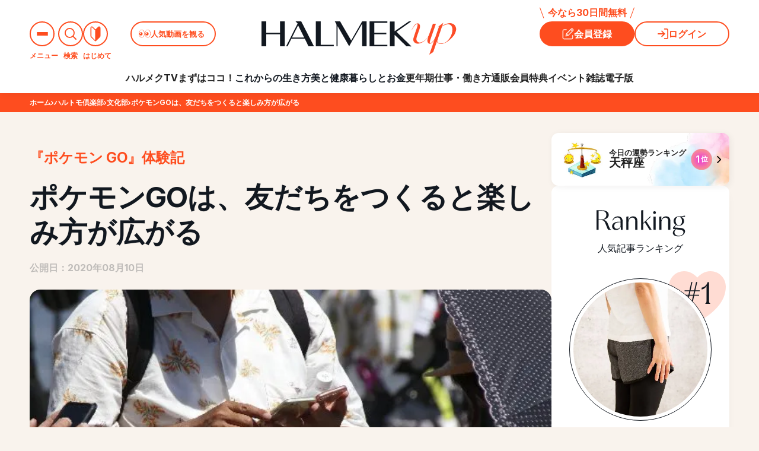

--- FILE ---
content_type: text/html; charset=UTF-8
request_url: https://halmek.co.jp/harutomo/2708
body_size: 98810
content:
<!DOCTYPE html>
<html lang="ja">

<head>
    <!-- ページ単位で管理 -->
        <link rel="stylesheet" href="https://halmek.co.jp/wp-content/themes/halmek/halmekup/css/components/global_preload.css?v2025122401">
        <link rel="stylesheet" href="https://halmek.co.jp/wp-content/themes/halmek/halmekup/css/components/global.css?v2025111101">
        <link rel="stylesheet" href="https://halmek.co.jp/wp-content/themes/halmek/halmekup/css/components/subpages.css?v2025092901">
        <link rel="stylesheet" href="https://halmek.co.jp/wp-content/themes/halmek/halmekup/css/components/two_column.css?v2025092201">
        <link rel="stylesheet" href="https://halmek.co.jp/wp-content/themes/halmek/halmekup/css/components/sidebar.css?v2025092202">
        <link rel="stylesheet" href="https://halmek.co.jp/wp-content/themes/halmek/halmekup/css/components/load_button.css?v1029-1">
        <link rel="stylesheet" href="https://halmek.co.jp/wp-content/themes/halmek/halmekup/css/components/pagination.css?v2025081801">
        <link rel="stylesheet" href="https://halmek.co.jp/wp-content/themes/halmek/halmekup/css/components/slick.css?v1029-1">
        <link rel="stylesheet" href="https://halmek.co.jp/wp-content/themes/halmek/halmekup/css/components/pickup.css?v2025092201">
        <link rel="stylesheet" href="https://halmek.co.jp/wp-content/themes/halmek/halmekup/css/page/detail.css?v2025122401">
        <link rel="stylesheet" href="https://halmek.co.jp/wp-content/themes/halmek/halmekup/css/page/select_cms_singular.css?v2025111101">
        <!-- TODO 仮置き（ckeditor用） -->
        <style>
            /* PC用のスタイル */
            .single-editor-wrap {
                font-size: 20rem;
                text-align: unset;
            }
            /* SP用のスタイル */
            @media only screen and (max-width: 768px) {
                .single-editor-wrap {
                    font-size: 20rem;
                    text-align: unset;
                    margin: 5%;
                }
            }
        </style>
        <link rel="stylesheet" href="https://halmek.co.jp/wp-content/themes/halmek/halmekup/css/components/coupon_detail.css?v2025060901">
<meta charset="utf-8">
<meta name="viewport" content="width=device-width, initial-scale=1, minimum-scale=1.0">
<meta name="csrf-token" content="">
<meta name="format-detection" content="telephone=no">
<meta http-equiv="X-UA-Compatible" content="IE=edge">
<meta name="apple-mobile-web-app-title" content="「HALMEK up」50代からの女性の毎日が面白くなるサイト">
<meta name="theme-color" content="#FE4D1F">

<meta name="description" content="さまざまなことに挑戦をする姿をつづるひよっこさん。今回は、友達と交流することで『ポケモンGO』のプレイの選択肢が増え、より深く楽しめるようになることを説明してくれました。">
<meta name="keywords" content="50代,女性,旅行,美容,ハルメク">
<meta property="og:title" content="ポケモンGOは、友だちをつくると楽しみ方が広がる | ハルメクハルトモ倶楽部"/>
<meta property="og:site_name" content="「HALMEK up」50代からの女性の毎日が面白くなるサイト"/>
<meta property="og:url" content="https://halmek.co.jp/harutomo/2708">
<meta property="og:description" content="さまざまなことに挑戦をする姿をつづるひよっこさん。今回は、友達と交流することで『ポケモンGO』のプレイの選択肢が増え、より深く楽しめるようになることを説明してくれました。"/>
<meta property="og:locale" content="ja_JP">
<meta property="og:type" content="website">
        <meta property="fb:app_id" content="">
<meta name="twitter:card" content="summary_large_image">
<meta name="twitter:site" content="「HALMEK up」50代からの女性の毎日が面白くなるサイト">
<meta name="twitter:title" content="ポケモンGOは、友だちをつくると楽しみ方が広がる | ハルメクハルトモ倶楽部">
<meta name="twitter:description" content="さまざまなことに挑戦をする姿をつづるひよっこさん。今回は、友達と交流することで『ポケモンGO』のプレイの選択肢が増え、より深く楽しめるようになることを説明してくれました。">
<meta name="twitter:domain" content="https://halmek.co.jp">
<meta name="apple-mobile-web-app-title" content="HALMEK up">
<!--  -->
<meta property="og:image" content="https://halmek.co.jp/media/article/image/90aff5cba6a874b9b3c610b929ebc5af.jpg"/>
<meta name="twitter:image" content="https://halmek.co.jp/media/article/image/90aff5cba6a874b9b3c610b929ebc5af.jpg">
<title>ポケモンGOは、友だちをつくると楽しみ方が広がる | ハルメクハルトモ倶楽部</title>

<!-- icons -->
<link rel="icon" type="image/x-icon" href="https://halmek.co.jp/wp-content/themes/halmek/halmekup/favicon.ico">
<link rel="apple-touch-icon" href="https://halmek.co.jp/wp-content/themes/halmek/img/icon/ha365_sq.png">

<!-- fonts -->
<link rel="preconnect" href="https://fonts.googleapis.com">
<link rel="preconnect" href="https://fonts.gstatic.com" crossorigin>
<link href="https://fonts.googleapis.com/css2?family=EB+Garamond:wght@400..800&family=Inter:opsz,wght@14..32,300..700&display=swap" rel="stylesheet">

<link rel="canonical" href="https://halmek.co.jp/harutomo/2708">
<link rel="manifest" href="/manifest.json">

<!-- Scripts -->
<script src="https://widgets.outbrain.com/outbrain.js" async="async"></script>
<script src="https://halmek.co.jp/wp-content/themes/halmek/js/jquery-3.6.0.min.js"></script>

<!-- Chatbot -->
<script src="https://synalio.com/api/chatbox?appid=4481cde02a834d42b585f38cf5e26d53" type="text/javascript"></script>

<!-- Google Tag Manager -->
<script>
    member_id = "";
    member_status = "";
    dataLayer = [];
    dataLayer.push({ 'member_id': member_id, 'member_status': member_status });

    pseudo_member_id = "";
    if (pseudo_member_id) {
        dataLayer.push({ 'event': "pseudo_member_id", 'temp_member_id': pseudo_member_id});
    }
</script>
<script>
    (function(w, d, s, l, i) {
        w[l] = w[l] || [];
        w[l].push({
            'gtm.start': new Date().getTime(),
            event: 'gtm.js'
        });
        var f = d.getElementsByTagName(s)[0],
            j = d.createElement(s),
            dl = l != 'dataLayer' ? '&l=' + l : '';
        j.async = true;
        j.src = 'https://www.googletagmanager.com/gtm.js?id=' + i + dl;
        f.parentNode.insertBefore(j, f);
    })(window, document, 'script', 'dataLayer', 'GTM-MMM2FBG');
</script>
<script>(function(w,d,s,l,i){w[l]=w[l]||[];w[l].push({'gtm.start':
        new Date().getTime(),event:'gtm.js'});var f=d.getElementsByTagName(s)[0],
        j=d.createElement(s),dl=l!='dataLayer'?'&l='+l:'';j.async=true;j.src=
        'https://www.googletagmanager.com/gtm.js?id='+i+dl;f.parentNode.insertBefore(j,f);
        })(window,document,'script','dataLayer','GTM-PHL79SG');
</script>
<script>(function(w,d,s,l,i){w[l]=w[l]||[];w[l].push({'gtm.start':
new Date().getTime(),event:'gtm.js'});var f=d.getElementsByTagName(s)[0],
j=d.createElement(s),dl=l!='dataLayer'?'&l='+l:'';j.async=true;j.src=
'https://www.googletagmanager.com/gtm.js?id='+i+dl;f.parentNode.insertBefore(j,f);
})(window,document,'script','dataLayer','GTM-K34VHZLL');</script>
<!-- End Google Tag Manager -->

<script type="application/javascript" src="//anymind360.com/js/7433/ats.js"></script>
<script async src="https://securepubads.g.doubleclick.net/tag/js/gpt.js"></script>
<script>
    window.googletag = window.googletag || {
        cmd: []
    };
    googletag.cmd.push(function() {
        googletag.defineSlot('/83555300,21858804639/halmek/halmek365/JP_HLM_pc_all_right_1st', [
            [300, 250],
            [1, 1]
        ], 'JP_HLM_pc_all_right_1st').addService(googletag.pubads());
        googletag.defineSlot('/83555300,21858804639/halmek/halmek365/JP_HLM_pc_all_right_2nd', [
            [300, 250],
            [1, 1]
        ], 'JP_HLM_pc_all_right_2nd').addService(googletag.pubads());
        googletag.defineSlot('/83555300,21858804639/halmek/halmek365/JP_HLM_pc_all_right_3rd', [
            [300, 250],
            [1, 1]
        ], 'JP_HLM_pc_all_right_3rd').addService(googletag.pubads());
        googletag.defineSlot('/83555300,21858804639/halmek/halmek365/JP_HLM_pc_all_right_4th', [
            [300, 250],
            [1, 1]
        ], 'JP_HLM_pc_all_right_4th').addService(googletag.pubads());
        googletag.defineSlot('/83555300,21858804639/halmek/halmek365/JP_HLM_pc_all_right_5th', [
            [300, 250],
            [1, 1]
        ], 'JP_HLM_pc_all_right_5th').addService(googletag.pubads());
        googletag.defineSlot('/83555300,21858804639/halmek/halmek365/JP_HLM_pc_all_right_6th', [
            [300, 250],
            [1, 1]
        ], 'JP_HLM_pc_all_right_6th').addService(googletag.pubads());

                    googletag.defineSlot('/83555300,21858804639/halmek/halmek365/JP_HLM_sp_all_header', [
                [320, 100],
                [320, 50],
                [1, 1], 'fluid'
            ], 'JP_HLM_sp_all_header').addService(googletag.pubads());
            googletag.defineSlot('/83555300,21858804639/halmek/halmek365/JP_HLM_sp_all_inarticle_1st', [
                [1, 1],
                [300, 250],
                [336, 280],
                [320, 180], 'fluid'
            ], 'JP_HLM_sp_all_inarticle_1st').addService(googletag.pubads());
        
        googletag.defineSlot('/83555300,21858804639/halmek/halmek365/JP_HLM_sp_all_infeed_1st', [
            [300, 50],
            [320, 50],
            [1, 1], 'fluid'
        ], 'JP_HLM_sp_all_infeed_1st').addService(googletag.pubads());
        googletag.defineSlot('/83555300,21858804639/halmek/halmek365/JP_HLM_sp_all_infeed_2nd', [
            [300, 50],
            [320, 50],
            [1, 1], 'fluid'
        ], 'JP_HLM_sp_all_infeed_2nd').addService(googletag.pubads());
        googletag.defineSlot('/83555300,21858804639/halmek/halmek365/JP_HLM_sp_all_infeed_3rd', [
            [300, 250], 'fluid', [336, 280],
            [1, 1],
            [320, 180]
        ], 'JP_HLM_sp_all_infeed_3rd').addService(googletag.pubads());
        googletag.defineSlot('/83555300,21858804639/halmek/halmek365/JP_HLM_sp_all_footer', [
            [300, 50],
            [320, 50],
            [1, 1], 'fluid'
        ], 'JP_HLM_sp_all_footer').addService(googletag.pubads());
        googletag.defineSlot('/83555300,21858804639/halmek/halmek365/JP_HLM_sp_all_footer_2nd', [
            [300, 50],
            [320, 50],
            [1, 1], 'fluid'
        ], 'JP_HLM_sp_all_footer_2nd').addService(googletag.pubads());
        googletag.defineSlot('/83555300,21858804639/halmek/halmek365/JP_HLM_sp_all_footer_3rd', [
            [300, 250], 'fluid', [336, 280],
            [1, 1],
            [320, 180]
        ], 'JP_HLM_sp_all_footer_3rd').addService(googletag.pubads());
        googletag.pubads().enableSingleRequest();
        googletag.pubads().collapseEmptyDivs();
        googletag.enableServices();
    });
</script>

<script type="application/ld+json">{
    "@context": "https://schema.org",
    "@type": "BreadcrumbList",
    "itemListElement": [
        {
            "@type": "ListItem",
            "position": 1,
            "name": "HALMEK upトップ",
            "item": "https://halmek.co.jp"
        },
        {
            "@type": "ListItem",
            "position": 2,
            "name": "ハルトモ倶楽部",
            "item": "https://halmek.co.jp/harutomo"
        },
        {
            "@type": "ListItem",
            "position": 3,
            "name": "文化部",
            "item": "https://halmek.co.jp/harutomo/c/department/"
        },
        {
            "@type": "ListItem",
            "position": 4,
            "name": "ポケモンGOは、友だちをつくると楽しみ方が広がる",
            "item": "https://halmek.co.jp/harutomo/2708"
        }
    ]
}</script><meta name='robots' content='max-image-preview:large' />
<script type="text/javascript">
window._wpemojiSettings = {"baseUrl":"https:\/\/s.w.org\/images\/core\/emoji\/14.0.0\/72x72\/","ext":".png","svgUrl":"https:\/\/s.w.org\/images\/core\/emoji\/14.0.0\/svg\/","svgExt":".svg","source":{"concatemoji":"https:\/\/halmek.co.jp\/wp-includes\/js\/wp-emoji-release.min.js?ver=6.2.2"}};
/*! This file is auto-generated */
!function(e,a,t){var n,r,o,i=a.createElement("canvas"),p=i.getContext&&i.getContext("2d");function s(e,t){p.clearRect(0,0,i.width,i.height),p.fillText(e,0,0);e=i.toDataURL();return p.clearRect(0,0,i.width,i.height),p.fillText(t,0,0),e===i.toDataURL()}function c(e){var t=a.createElement("script");t.src=e,t.defer=t.type="text/javascript",a.getElementsByTagName("head")[0].appendChild(t)}for(o=Array("flag","emoji"),t.supports={everything:!0,everythingExceptFlag:!0},r=0;r<o.length;r++)t.supports[o[r]]=function(e){if(p&&p.fillText)switch(p.textBaseline="top",p.font="600 32px Arial",e){case"flag":return s("\ud83c\udff3\ufe0f\u200d\u26a7\ufe0f","\ud83c\udff3\ufe0f\u200b\u26a7\ufe0f")?!1:!s("\ud83c\uddfa\ud83c\uddf3","\ud83c\uddfa\u200b\ud83c\uddf3")&&!s("\ud83c\udff4\udb40\udc67\udb40\udc62\udb40\udc65\udb40\udc6e\udb40\udc67\udb40\udc7f","\ud83c\udff4\u200b\udb40\udc67\u200b\udb40\udc62\u200b\udb40\udc65\u200b\udb40\udc6e\u200b\udb40\udc67\u200b\udb40\udc7f");case"emoji":return!s("\ud83e\udef1\ud83c\udffb\u200d\ud83e\udef2\ud83c\udfff","\ud83e\udef1\ud83c\udffb\u200b\ud83e\udef2\ud83c\udfff")}return!1}(o[r]),t.supports.everything=t.supports.everything&&t.supports[o[r]],"flag"!==o[r]&&(t.supports.everythingExceptFlag=t.supports.everythingExceptFlag&&t.supports[o[r]]);t.supports.everythingExceptFlag=t.supports.everythingExceptFlag&&!t.supports.flag,t.DOMReady=!1,t.readyCallback=function(){t.DOMReady=!0},t.supports.everything||(n=function(){t.readyCallback()},a.addEventListener?(a.addEventListener("DOMContentLoaded",n,!1),e.addEventListener("load",n,!1)):(e.attachEvent("onload",n),a.attachEvent("onreadystatechange",function(){"complete"===a.readyState&&t.readyCallback()})),(e=t.source||{}).concatemoji?c(e.concatemoji):e.wpemoji&&e.twemoji&&(c(e.twemoji),c(e.wpemoji)))}(window,document,window._wpemojiSettings);
</script>
<style type="text/css">
img.wp-smiley,
img.emoji {
	display: inline !important;
	border: none !important;
	box-shadow: none !important;
	height: 1em !important;
	width: 1em !important;
	margin: 0 0.07em !important;
	vertical-align: -0.1em !important;
	background: none !important;
	padding: 0 !important;
}
</style>
	<link rel='stylesheet' id='wp-block-library-css' href='https://halmek.co.jp/wp-includes/css/dist/block-library/style.min.css?ver=6.2.2' type='text/css' media='all' />
<link rel='stylesheet' id='classic-theme-styles-css' href='https://halmek.co.jp/wp-includes/css/classic-themes.min.css?ver=6.2.2' type='text/css' media='all' />
<style id='global-styles-inline-css' type='text/css'>
body{--wp--preset--color--black: #000000;--wp--preset--color--cyan-bluish-gray: #abb8c3;--wp--preset--color--white: #ffffff;--wp--preset--color--pale-pink: #f78da7;--wp--preset--color--vivid-red: #cf2e2e;--wp--preset--color--luminous-vivid-orange: #ff6900;--wp--preset--color--luminous-vivid-amber: #fcb900;--wp--preset--color--light-green-cyan: #7bdcb5;--wp--preset--color--vivid-green-cyan: #00d084;--wp--preset--color--pale-cyan-blue: #8ed1fc;--wp--preset--color--vivid-cyan-blue: #0693e3;--wp--preset--color--vivid-purple: #9b51e0;--wp--preset--gradient--vivid-cyan-blue-to-vivid-purple: linear-gradient(135deg,rgba(6,147,227,1) 0%,rgb(155,81,224) 100%);--wp--preset--gradient--light-green-cyan-to-vivid-green-cyan: linear-gradient(135deg,rgb(122,220,180) 0%,rgb(0,208,130) 100%);--wp--preset--gradient--luminous-vivid-amber-to-luminous-vivid-orange: linear-gradient(135deg,rgba(252,185,0,1) 0%,rgba(255,105,0,1) 100%);--wp--preset--gradient--luminous-vivid-orange-to-vivid-red: linear-gradient(135deg,rgba(255,105,0,1) 0%,rgb(207,46,46) 100%);--wp--preset--gradient--very-light-gray-to-cyan-bluish-gray: linear-gradient(135deg,rgb(238,238,238) 0%,rgb(169,184,195) 100%);--wp--preset--gradient--cool-to-warm-spectrum: linear-gradient(135deg,rgb(74,234,220) 0%,rgb(151,120,209) 20%,rgb(207,42,186) 40%,rgb(238,44,130) 60%,rgb(251,105,98) 80%,rgb(254,248,76) 100%);--wp--preset--gradient--blush-light-purple: linear-gradient(135deg,rgb(255,206,236) 0%,rgb(152,150,240) 100%);--wp--preset--gradient--blush-bordeaux: linear-gradient(135deg,rgb(254,205,165) 0%,rgb(254,45,45) 50%,rgb(107,0,62) 100%);--wp--preset--gradient--luminous-dusk: linear-gradient(135deg,rgb(255,203,112) 0%,rgb(199,81,192) 50%,rgb(65,88,208) 100%);--wp--preset--gradient--pale-ocean: linear-gradient(135deg,rgb(255,245,203) 0%,rgb(182,227,212) 50%,rgb(51,167,181) 100%);--wp--preset--gradient--electric-grass: linear-gradient(135deg,rgb(202,248,128) 0%,rgb(113,206,126) 100%);--wp--preset--gradient--midnight: linear-gradient(135deg,rgb(2,3,129) 0%,rgb(40,116,252) 100%);--wp--preset--duotone--dark-grayscale: url('#wp-duotone-dark-grayscale');--wp--preset--duotone--grayscale: url('#wp-duotone-grayscale');--wp--preset--duotone--purple-yellow: url('#wp-duotone-purple-yellow');--wp--preset--duotone--blue-red: url('#wp-duotone-blue-red');--wp--preset--duotone--midnight: url('#wp-duotone-midnight');--wp--preset--duotone--magenta-yellow: url('#wp-duotone-magenta-yellow');--wp--preset--duotone--purple-green: url('#wp-duotone-purple-green');--wp--preset--duotone--blue-orange: url('#wp-duotone-blue-orange');--wp--preset--font-size--small: 13px;--wp--preset--font-size--medium: 20px;--wp--preset--font-size--large: 36px;--wp--preset--font-size--x-large: 42px;--wp--preset--spacing--20: 0.44rem;--wp--preset--spacing--30: 0.67rem;--wp--preset--spacing--40: 1rem;--wp--preset--spacing--50: 1.5rem;--wp--preset--spacing--60: 2.25rem;--wp--preset--spacing--70: 3.38rem;--wp--preset--spacing--80: 5.06rem;--wp--preset--shadow--natural: 6px 6px 9px rgba(0, 0, 0, 0.2);--wp--preset--shadow--deep: 12px 12px 50px rgba(0, 0, 0, 0.4);--wp--preset--shadow--sharp: 6px 6px 0px rgba(0, 0, 0, 0.2);--wp--preset--shadow--outlined: 6px 6px 0px -3px rgba(255, 255, 255, 1), 6px 6px rgba(0, 0, 0, 1);--wp--preset--shadow--crisp: 6px 6px 0px rgba(0, 0, 0, 1);}:where(.is-layout-flex){gap: 0.5em;}body .is-layout-flow > .alignleft{float: left;margin-inline-start: 0;margin-inline-end: 2em;}body .is-layout-flow > .alignright{float: right;margin-inline-start: 2em;margin-inline-end: 0;}body .is-layout-flow > .aligncenter{margin-left: auto !important;margin-right: auto !important;}body .is-layout-constrained > .alignleft{float: left;margin-inline-start: 0;margin-inline-end: 2em;}body .is-layout-constrained > .alignright{float: right;margin-inline-start: 2em;margin-inline-end: 0;}body .is-layout-constrained > .aligncenter{margin-left: auto !important;margin-right: auto !important;}body .is-layout-constrained > :where(:not(.alignleft):not(.alignright):not(.alignfull)){max-width: var(--wp--style--global--content-size);margin-left: auto !important;margin-right: auto !important;}body .is-layout-constrained > .alignwide{max-width: var(--wp--style--global--wide-size);}body .is-layout-flex{display: flex;}body .is-layout-flex{flex-wrap: wrap;align-items: center;}body .is-layout-flex > *{margin: 0;}.has-black-color{color: var(--wp--preset--color--black) !important;}.has-cyan-bluish-gray-color{color: var(--wp--preset--color--cyan-bluish-gray) !important;}.has-white-color{color: var(--wp--preset--color--white) !important;}.has-pale-pink-color{color: var(--wp--preset--color--pale-pink) !important;}.has-vivid-red-color{color: var(--wp--preset--color--vivid-red) !important;}.has-luminous-vivid-orange-color{color: var(--wp--preset--color--luminous-vivid-orange) !important;}.has-luminous-vivid-amber-color{color: var(--wp--preset--color--luminous-vivid-amber) !important;}.has-light-green-cyan-color{color: var(--wp--preset--color--light-green-cyan) !important;}.has-vivid-green-cyan-color{color: var(--wp--preset--color--vivid-green-cyan) !important;}.has-pale-cyan-blue-color{color: var(--wp--preset--color--pale-cyan-blue) !important;}.has-vivid-cyan-blue-color{color: var(--wp--preset--color--vivid-cyan-blue) !important;}.has-vivid-purple-color{color: var(--wp--preset--color--vivid-purple) !important;}.has-black-background-color{background-color: var(--wp--preset--color--black) !important;}.has-cyan-bluish-gray-background-color{background-color: var(--wp--preset--color--cyan-bluish-gray) !important;}.has-white-background-color{background-color: var(--wp--preset--color--white) !important;}.has-pale-pink-background-color{background-color: var(--wp--preset--color--pale-pink) !important;}.has-vivid-red-background-color{background-color: var(--wp--preset--color--vivid-red) !important;}.has-luminous-vivid-orange-background-color{background-color: var(--wp--preset--color--luminous-vivid-orange) !important;}.has-luminous-vivid-amber-background-color{background-color: var(--wp--preset--color--luminous-vivid-amber) !important;}.has-light-green-cyan-background-color{background-color: var(--wp--preset--color--light-green-cyan) !important;}.has-vivid-green-cyan-background-color{background-color: var(--wp--preset--color--vivid-green-cyan) !important;}.has-pale-cyan-blue-background-color{background-color: var(--wp--preset--color--pale-cyan-blue) !important;}.has-vivid-cyan-blue-background-color{background-color: var(--wp--preset--color--vivid-cyan-blue) !important;}.has-vivid-purple-background-color{background-color: var(--wp--preset--color--vivid-purple) !important;}.has-black-border-color{border-color: var(--wp--preset--color--black) !important;}.has-cyan-bluish-gray-border-color{border-color: var(--wp--preset--color--cyan-bluish-gray) !important;}.has-white-border-color{border-color: var(--wp--preset--color--white) !important;}.has-pale-pink-border-color{border-color: var(--wp--preset--color--pale-pink) !important;}.has-vivid-red-border-color{border-color: var(--wp--preset--color--vivid-red) !important;}.has-luminous-vivid-orange-border-color{border-color: var(--wp--preset--color--luminous-vivid-orange) !important;}.has-luminous-vivid-amber-border-color{border-color: var(--wp--preset--color--luminous-vivid-amber) !important;}.has-light-green-cyan-border-color{border-color: var(--wp--preset--color--light-green-cyan) !important;}.has-vivid-green-cyan-border-color{border-color: var(--wp--preset--color--vivid-green-cyan) !important;}.has-pale-cyan-blue-border-color{border-color: var(--wp--preset--color--pale-cyan-blue) !important;}.has-vivid-cyan-blue-border-color{border-color: var(--wp--preset--color--vivid-cyan-blue) !important;}.has-vivid-purple-border-color{border-color: var(--wp--preset--color--vivid-purple) !important;}.has-vivid-cyan-blue-to-vivid-purple-gradient-background{background: var(--wp--preset--gradient--vivid-cyan-blue-to-vivid-purple) !important;}.has-light-green-cyan-to-vivid-green-cyan-gradient-background{background: var(--wp--preset--gradient--light-green-cyan-to-vivid-green-cyan) !important;}.has-luminous-vivid-amber-to-luminous-vivid-orange-gradient-background{background: var(--wp--preset--gradient--luminous-vivid-amber-to-luminous-vivid-orange) !important;}.has-luminous-vivid-orange-to-vivid-red-gradient-background{background: var(--wp--preset--gradient--luminous-vivid-orange-to-vivid-red) !important;}.has-very-light-gray-to-cyan-bluish-gray-gradient-background{background: var(--wp--preset--gradient--very-light-gray-to-cyan-bluish-gray) !important;}.has-cool-to-warm-spectrum-gradient-background{background: var(--wp--preset--gradient--cool-to-warm-spectrum) !important;}.has-blush-light-purple-gradient-background{background: var(--wp--preset--gradient--blush-light-purple) !important;}.has-blush-bordeaux-gradient-background{background: var(--wp--preset--gradient--blush-bordeaux) !important;}.has-luminous-dusk-gradient-background{background: var(--wp--preset--gradient--luminous-dusk) !important;}.has-pale-ocean-gradient-background{background: var(--wp--preset--gradient--pale-ocean) !important;}.has-electric-grass-gradient-background{background: var(--wp--preset--gradient--electric-grass) !important;}.has-midnight-gradient-background{background: var(--wp--preset--gradient--midnight) !important;}.has-small-font-size{font-size: var(--wp--preset--font-size--small) !important;}.has-medium-font-size{font-size: var(--wp--preset--font-size--medium) !important;}.has-large-font-size{font-size: var(--wp--preset--font-size--large) !important;}.has-x-large-font-size{font-size: var(--wp--preset--font-size--x-large) !important;}
</style>
<link rel="https://api.w.org/" href="https://halmek.co.jp/index.php?rest_route=/" /><link rel="EditURI" type="application/rsd+xml" title="RSD" href="https://halmek.co.jp/xmlrpc.php?rsd" />
<link rel="wlwmanifest" type="application/wlwmanifest+xml" href="https://halmek.co.jp/wp-includes/wlwmanifest.xml" />
<meta name="generator" content="WordPress 6.2.2" />
    <form name="loginform" id="loginform" action="https://halmek.co.jp/login" method="get">
        <input id="saml_user_login_input" type="hidden" name="option" value="">
        <input id="redirect_url" type="hidden" name="redirect_url" value="/harutomo/2708">
    </form>
<style id="wpforms-css-vars-root">
				:root {
					--wpforms-field-border-radius: 3px;
--wpforms-field-background-color: #ffffff;
--wpforms-field-border-color: rgba( 0, 0, 0, 0.25 );
--wpforms-field-text-color: rgba( 0, 0, 0, 0.7 );
--wpforms-label-color: rgba( 0, 0, 0, 0.85 );
--wpforms-label-sublabel-color: rgba( 0, 0, 0, 0.55 );
--wpforms-label-error-color: #d63637;
--wpforms-button-border-radius: 3px;
--wpforms-button-background-color: #066aab;
--wpforms-button-text-color: #ffffff;
--wpforms-page-break-color: #066aab;
--wpforms-field-size-input-height: 43px;
--wpforms-field-size-input-spacing: 15px;
--wpforms-field-size-font-size: 16px;
--wpforms-field-size-line-height: 19px;
--wpforms-field-size-padding-h: 14px;
--wpforms-field-size-checkbox-size: 16px;
--wpforms-field-size-sublabel-spacing: 5px;
--wpforms-field-size-icon-size: 1;
--wpforms-label-size-font-size: 16px;
--wpforms-label-size-line-height: 19px;
--wpforms-label-size-sublabel-font-size: 14px;
--wpforms-label-size-sublabel-line-height: 17px;
--wpforms-button-size-font-size: 17px;
--wpforms-button-size-height: 41px;
--wpforms-button-size-padding-h: 15px;
--wpforms-button-size-margin-top: 10px;

				}
			</style></head>

<!-- Google Tag Manager (noscript) -->
<noscript>
    <iframe src="https://www.googletagmanager.com/ns.html?id=GTM-MMM2FBG" height="0" width="0"
        style="display:none;visibility:hidden">
    </iframe>
</noscript>
<noscript>
    <iframe src="https://www.googletagmanager.com/ns.html?id=GTM-PHL79SG" height="0" width="0"
        style="display:none;visibility:hidden">
    </iframe>
</noscript>
<noscript><iframe src="https://www.googletagmanager.com/ns.html?id=GTM-K34VHZLL"
height="0" width="0" style="display:none;visibility:hidden"></iframe></noscript>
<!-- End Google Tag Manager (noscript) -->
<noscript>
    <div class="please-js-on">当サイトはJava Scriptをオンにしてご覧ください。｜Please turn on JavaScript to view this page.</div>
</noscript>

<body class="friday  page__open" id="page_article">
    <!-- 遅延表示用 -->
    <div class="body_inner firstin">
        
        <div class="advertisement md" style="margin-top: 17px">
        <div id="JP_HLM_sp_all_header" style="text-align: center; margin-bottom: 12px; text-align: center" class="md">
            <script>
                googletag.cmd.push(function () {
                    googletag.display("JP_HLM_sp_all_header");
                });
            </script>
        </div>
    </div>
    
<!-- opened_menu -->
<div class="opened_menu">
    <div class="opened_menu_wrap">
        <div class="menu_top">
            <div class="logo_wrapper">
                <h1 class="logo">
                    <a href="/">
                        <img src="https://halmek.co.jp/wp-content/themes/halmek/halmekup/img/components/header/halmekup_logo.svg"
                            alt="HALMEKUP">
                    </a>
                </h1>
                <p class="tagline">今日も明日も、楽しみになる</p>
            </div>
            <div class="right_wrapper">
                <nav class="navigation_button">
                    <ul class="list">
                        <div class="search_wrap">
                            <li class="search_button_toggle"><span class="icon"><svg width="22" height="22" viewBox="0 0 22 22" fill="none" xmlns="http://www.w3.org/2000/svg"><path d="M15.2172 15.2346L21 21M17.6667 9.33333C17.6667 13.9357 13.9357 17.6667 9.33333 17.6667C4.73096 17.6667 1 13.9357 1 9.33333C1 4.73096 4.73096 1 9.33333 1C13.9357 1 17.6667 4.73096 17.6667 9.33333Z" stroke="currentColor" stroke-width="2" stroke-linecap="round" stroke-linejoin="round"/></svg></span></li>
                            <div class="search_area">
                                <!-- 検索フォーム-->
                                <div class="search inaction">
                                    <p class="title">
                                        <span class="text"><span class="color">10,000本</span>の記事の中から<br class="md">気になるトピックスを見つける</span>
                                    </p>
                                    <form action="/search" method="get" class="search_form">
                                        <input type="text" name="keyword" class="search_input" placeholder="気になるキーワードを入力">
                                        <button type="submit" class="search_button reanimate">
                                            <span class="icon"><svg width="22" height="22" viewBox="0 0 22 22" fill="none" xmlns="http://www.w3.org/2000/svg"><path d="M15.2172 15.2346L21 21M17.6667 9.33333C17.6667 13.9357 13.9357 17.6667 9.33333 17.6667C4.73096 17.6667 1 13.9357 1 9.33333C1 4.73096 4.73096 1 9.33333 1C13.9357 1 17.6667 4.73096 17.6667 9.33333Z" stroke="currentColor" stroke-width="2" stroke-linecap="round" stroke-linejoin="round"/></svg></span><span><span class="text">検索</span></span>
                                        </button>
                                    </form>
                                </div>
                                <!-- /検索フォーム-->
                            </div>
                        </div>
                        <div class="search_overlay"></div>
                    </ul>
                </nav>
                <button class="close desktop">
                    <svg width="36" height="52" viewBox="0 0 36 52" fill="none" xmlns="http://www.w3.org/2000/svg">
                        <path fill-rule="evenodd" clip-rule="evenodd"
                            d="M0 18C0 8.05888 8.05888 0 18 0C27.9411 0 36 8.05888 36 18C36 27.9411 27.9411 36 18 36C8.05888 36 0 27.9411 0 18ZM12.5303 23.5976C12.2374 23.3047 12.2374 22.8298 12.5303 22.5369L17.167 17.9003L12.4699 13.2032C12.177 12.9103 12.177 12.4354 12.4699 12.1425C12.7628 11.8496 13.2377 11.8496 13.5306 12.1425L18.2277 16.8396L22.9248 12.1425C23.2177 11.8496 23.6926 11.8496 23.9855 12.1425C24.2784 12.4354 24.2784 12.9102 23.9855 13.2031L19.2883 17.9003L23.925 22.537C24.2179 22.8299 24.2179 23.3048 23.925 23.5976C23.6321 23.8905 23.1573 23.8905 22.8644 23.5976L18.2277 18.9609L13.591 23.5976C13.2981 23.8905 12.8232 23.8905 12.5303 23.5976Z"
                            fill="#FE4D1F" />
                        <path
                            d="M29.2433 45.936L29.2553 45.972C29.9273 45.588 30.4913 45.432 31.1633 45.432C32.9153 45.432 34.1393 46.584 34.1393 48.312C34.1393 50.316 32.5193 51.6 29.9513 51.6C28.4393 51.6 27.5273 50.952 27.5273 49.836C27.5273 49.032 28.2833 48.372 29.2193 48.372C30.3473 48.372 31.1753 48.972 31.4753 50.124C32.3153 49.74 32.6993 49.212 32.6993 48.3C32.6993 47.208 31.9313 46.488 30.8153 46.488C29.8193 46.488 28.7153 46.932 27.7433 47.76C27.3953 48.072 27.0593 48.42 26.6993 48.78C26.6153 48.864 26.5553 48.912 26.4953 48.912C26.4473 48.912 26.3873 48.876 26.3153 48.804C26.0633 48.588 25.7993 48.276 25.6073 48.024C25.5353 47.928 25.5713 47.844 25.6673 47.748C26.6033 46.992 27.4313 46.224 28.5113 45.096C29.2553 44.328 29.8193 43.728 30.3713 43.044C29.6513 43.176 28.7993 43.344 28.0553 43.5C27.8993 43.536 27.7433 43.572 27.5513 43.644C27.4913 43.668 27.3713 43.704 27.3113 43.704C27.1913 43.704 27.1073 43.644 27.0473 43.5C26.9033 43.224 26.7953 42.888 26.6273 42.204C26.9873 42.252 27.3833 42.252 27.7433 42.228C28.4753 42.156 29.5313 42 30.4673 41.82C30.7673 41.76 31.0073 41.7 31.1273 41.64C31.1873 41.604 31.2953 41.544 31.3553 41.544C31.4753 41.544 31.5473 41.58 31.6313 41.64C31.9913 41.916 32.2313 42.156 32.4353 42.408C32.5313 42.516 32.5673 42.6 32.5673 42.696C32.5673 42.816 32.4953 42.924 32.3633 42.984C32.1593 43.08 32.0633 43.164 31.8353 43.368C30.9593 44.22 30.1553 45.06 29.2433 45.936ZM30.2873 50.424C30.1313 49.764 29.7713 49.392 29.2673 49.392C28.9193 49.392 28.6913 49.596 28.6913 49.848C28.6913 50.22 29.0153 50.472 29.7353 50.472C29.9513 50.472 30.1073 50.46 30.2873 50.424Z"
                            fill="#FE4D1F" />
                        <path
                            d="M15.1554 41.532C15.7074 41.592 16.2834 41.652 16.6554 41.748C16.8594 41.796 16.9434 41.856 16.9434 41.976C16.9434 42.108 16.8714 42.252 16.8234 42.372C16.7634 42.54 16.7154 42.912 16.6554 43.836C16.5234 45.924 16.4754 47.028 16.4754 48.444C16.4754 49.74 16.6194 49.968 17.5794 49.968C18.6474 49.968 20.3154 49.32 21.7794 47.76C21.8274 48.216 21.9354 48.612 22.0554 48.9C22.1154 49.032 22.1514 49.116 22.1514 49.188C22.1514 49.296 22.1034 49.392 21.9114 49.56C20.6154 50.748 18.9234 51.36 17.3634 51.36C15.8274 51.36 15.1074 50.748 15.1074 48.912C15.1074 46.896 15.2154 45.168 15.2754 43.728C15.2994 43.02 15.3354 42.252 15.1554 41.532ZM19.6554 42.984L20.2914 42.54C20.3514 42.492 20.3994 42.504 20.4714 42.564C20.8434 42.852 21.2754 43.332 21.6114 43.848C21.6594 43.92 21.6594 43.98 21.5754 44.04L21.0714 44.412C20.9874 44.472 20.9274 44.46 20.8674 44.376C20.5074 43.824 20.1234 43.368 19.6554 42.984ZM20.7594 42.192L21.3594 41.76C21.4314 41.712 21.4674 41.724 21.5394 41.784C21.9834 42.12 22.4154 42.6 22.6794 43.02C22.7274 43.092 22.7394 43.164 22.6434 43.236L22.1634 43.608C22.0674 43.68 22.0074 43.644 21.9594 43.572C21.6354 43.056 21.2514 42.6 20.7594 42.192Z"
                            fill="#FE4D1F" />
                        <path
                            d="M11.0397 43.02V48C11.0397 48.972 11.0757 49.92 11.0757 50.388C11.0757 50.964 11.0037 51.24 10.7397 51.492C10.4877 51.732 10.1157 51.816 9.14368 51.816C8.78368 51.816 8.78368 51.828 8.71168 51.444C8.63968 51.096 8.54368 50.82 8.42368 50.58C8.78368 50.628 9.04768 50.64 9.33568 50.64C9.70768 50.64 9.80368 50.52 9.80368 50.172V45.288H7.81168C6.87568 45.288 6.56368 45.312 6.49168 45.312C6.35968 45.312 6.34768 45.3 6.34768 45.168C6.34768 45.096 6.37168 44.832 6.37168 44.112V42.468C6.37168 41.772 6.34768 41.496 6.34768 41.412C6.34768 41.292 6.35968 41.28 6.49168 41.28C6.56368 41.28 6.87568 41.304 7.81168 41.304H9.58768C10.5237 41.304 10.8477 41.28 10.9197 41.28C11.0517 41.28 11.0637 41.292 11.0637 41.412C11.0637 41.484 11.0397 41.988 11.0397 43.02ZM7.54768 44.424H9.80368V43.704H7.54768V44.424ZM9.80368 42.204H7.54768V42.888H9.80368V42.204ZM2.51968 41.304H4.19968C4.99168 41.304 5.33968 41.28 5.41168 41.28C5.51968 41.28 5.53168 41.292 5.53168 41.412C5.53168 41.484 5.50768 41.832 5.50768 42.564V44.028C5.50768 44.76 5.53168 45.096 5.53168 45.168C5.53168 45.3 5.51968 45.312 5.41168 45.312C5.33968 45.312 4.99168 45.288 4.19968 45.288H2.23168V49.236C2.23168 50.916 2.25568 51.744 2.25568 51.828C2.25568 51.948 2.24368 51.96 2.12368 51.96H1.10368C0.98368 51.96 0.97168 51.948 0.97168 51.828C0.97168 51.744 0.99568 50.916 0.99568 49.236V44.028C0.99568 42.336 0.97168 41.496 0.97168 41.412C0.97168 41.292 0.98368 41.28 1.10368 41.28C1.18768 41.28 1.64368 41.304 2.51968 41.304ZM4.33168 44.424V43.704H2.23168V44.424H4.33168ZM4.33168 42.204H2.23168V42.888H4.33168V42.204ZM5.61568 47.748H4.67968C3.58768 47.748 3.21568 47.772 3.14368 47.772C3.03568 47.772 3.02368 47.76 3.02368 47.64V46.908C3.02368 46.776 3.03568 46.764 3.14368 46.764C3.21568 46.764 3.58768 46.788 4.67968 46.788H6.25168C6.25168 46.32 6.22768 45.924 6.17968 45.612C6.62368 45.624 6.93568 45.66 7.30768 45.708C7.42768 45.72 7.49968 45.78 7.49968 45.84C7.49968 45.924 7.46368 45.972 7.41568 46.056C7.36768 46.164 7.34368 46.368 7.35568 46.788H7.40368C8.49568 46.788 8.86768 46.764 8.93968 46.764C9.04768 46.764 9.05968 46.776 9.05968 46.908V47.64C9.05968 47.76 9.04768 47.772 8.93968 47.772C8.86768 47.772 8.49568 47.748 7.40368 47.748H7.36768L7.39168 48.564C7.40368 49.428 7.43968 49.98 7.43968 50.4C7.43968 50.748 7.40368 51.024 7.15168 51.252C6.92368 51.468 6.56368 51.54 5.67568 51.552C5.35168 51.552 5.35168 51.552 5.27968 51.216C5.21968 50.916 5.13568 50.7 5.02768 50.484C5.32768 50.508 5.54368 50.52 5.87968 50.52C6.23968 50.52 6.32368 50.412 6.32368 50.136L6.31168 48.852V48.408C5.56768 49.368 4.61968 50.088 3.53968 50.664C3.40768 50.736 3.33568 50.772 3.27568 50.772C3.20368 50.772 3.16768 50.7 3.07168 50.532C2.91568 50.208 2.77168 50.052 2.59168 49.872C3.83968 49.32 4.84768 48.672 5.61568 47.748Z"
                            fill="#FE4D1F" />
                    </svg>
                </button>
            </div>
        </div>
        <div class="md">
            <!-- 検索フォーム-->
            <div class="search inaction">
                <p class="title">
                    <span class="text"><span class="color">10,000本</span>の記事の中から<br class="md">気になるトピックスを見つける</span>
                </p>
                <form action="/search" method="get" class="search_form">
                    <input type="text" name="keyword" class="search_input" placeholder="気になるキーワードを入力">
                    <button type="submit" class="search_button reanimate">
                        <span class="icon"><svg width="22" height="22" viewBox="0 0 22 22" fill="none" xmlns="http://www.w3.org/2000/svg"><path d="M15.2172 15.2346L21 21M17.6667 9.33333C17.6667 13.9357 13.9357 17.6667 9.33333 17.6667C4.73096 17.6667 1 13.9357 1 9.33333C1 4.73096 4.73096 1 9.33333 1C13.9357 1 17.6667 4.73096 17.6667 9.33333Z" stroke="currentColor" stroke-width="2" stroke-linecap="round" stroke-linejoin="round"/></svg></span><span><span class="text">検索</span></span>
                    </button>
                </form>
            </div>
            <!-- /検索フォーム-->
            <div class="category_flex">
                <a href="/search?keyword=%E3%81%BB%E3%81%86%E3%82%8C%E3%81%84%E7%B7%9A" class="category">ほうれい線</a>
                <a href="/search?keyword=50%E4%BB%A3%E9%AB%AA%E5%9E%8B" class="category">50代髪型</a>
                <a href="/search?keyword=%E4%BB%8A%E6%9C%88%E3%81%AE%E9%81%8B%E5%8B%A2" class="category">今月の運勢</a>
            </div>
        </div>

        <div class="links_wrap">
            <!-- HALMEK TV｜メニュー -->
            <ul class="links_list links_halmek_tv">
                <li class="title tv_title">
                    <span class="ja desktop">ハルメクTV</span>
                    <span class="ja md">ハルメクTV</span>
                    <span class="ja tv_title">
                        <svg width="297" height="59" viewBox="0 0 297 59" fill="none" xmlns="http://www.w3.org/2000/svg">
                            <path d="M228.851 58.6894H222.205L229.664 16.509H214.474L215.491 10.6769H252.382L251.365 16.509H236.31L228.851 58.6894Z" fill="#FE4D1F"/>
                            <path d="M266.28 50.077H266.484L289.744 10.677H297L267.772 58.6894H261.465L253.802 10.677H260.855L266.28 50.077Z" fill="#FE4D1F"/>
                            <g class="main_text">
                                <path d="M76.8711 23.4939H83.792V56.478H102.286V58.5501H76.8674V23.4939H76.8711Z" fill="black"/>
                                <path d="M103.737 23.4788H111.257C116.452 32.6865 121.659 41.1105 126.922 50.435C132.098 41.1331 137.23 32.7128 142.365 23.4863H148.694V58.5501H142.44V26.9411C142.387 26.926 142.338 26.9147 142.286 26.8997C136.487 37.4259 129.876 47.956 124.047 58.5425C118.603 49.0749 113.186 39.6525 107.768 30.2263C107.738 30.2339 107.704 30.2414 107.674 30.2489V58.5501H106.073V57.7627C106.073 47.9221 106.069 38.0815 106.084 28.2409C106.084 27.6682 105.963 27.2048 105.673 26.7414C105.029 25.7091 104.423 24.643 103.737 23.4826V23.4788Z" fill="black"/>
                                <path d="M26.2554 41.6945H6.70981V58.5463H0.011261V23.4977H6.73241V39.4868H26.2026V23.509H32.9163V58.5463H26.2592V41.6983L26.2554 41.6945Z" fill="black"/>
                                <path d="M181.697 23.5542H188.369V37.377C188.67 37.1848 188.855 37.0718 189.032 36.9513C195.331 32.5923 201.634 28.2371 207.926 23.8669C208.366 23.5617 208.807 23.4072 209.32 23.4261C210.058 23.4562 210.8 23.4336 211.539 23.4336C211.561 23.509 211.58 23.5843 211.603 23.6634C204.757 28.4669 197.908 33.2704 190.957 38.1455C198.029 44.9759 205.021 51.7272 212.01 58.4785C211.991 58.5312 211.972 58.5878 211.953 58.6405C211.802 58.6593 211.648 58.6932 211.497 58.6932C209.482 58.6631 207.47 58.6405 205.454 58.584C205.206 58.5765 204.912 58.4484 204.723 58.2638C199.505 53.189 194.299 48.0954 189.088 43.0093C188.9 42.8247 188.704 42.6476 188.399 42.3576V58.5388H181.693V23.5542H181.697Z" fill="black"/>
                                <path d="M74.2076 58.5124H66.5182C64.7739 54.9973 63.0296 51.486 61.2702 47.9409H42.2633C40.4738 51.4747 38.6842 55.0086 36.8909 58.5576H34.8565C40.308 47.8052 45.7256 37.1094 51.1583 26.391C50.2051 25.4341 49.2896 24.5148 48.28 23.5051H56.2858C62.2309 35.1127 68.1948 46.7617 74.2114 58.5086L74.2076 58.5124ZM51.8327 29.0245C48.9167 34.7661 46.0421 40.4286 43.1487 46.1325H60.4112C57.5442 40.4135 54.7073 34.7585 51.8327 29.0245Z" fill="black"/>
                                <path d="M159.605 56.4854H178.126V58.55H152.865V23.5014H178.171V25.5358H159.601V39.5357H176.581V41.6191H159.608V56.4892L159.605 56.4854Z" fill="black"/>
                                <path d="M2.93862 1.6087C2.24917 1.66522 1.63131 1.70666 0.68191 1.7594C0.572654 1.38642 0.4747 1.16791 0.214745 0.700747C2.77285 0.700747 5.05593 0.425723 5.96389 0L6.74752 1.07373C6.67971 1.08879 6.64957 1.0888 6.56668 1.1001C6.49385 1.11014 6.38836 1.12898 6.25022 1.15661C6.22384 1.15661 6.14096 1.17168 6.02794 1.19805C5.50426 1.29601 4.86002 1.39019 4.22709 1.47308V2.21526H5.60221C6.20878 2.21526 6.53654 2.20019 6.81157 2.15875V3.34173C6.60436 3.31536 6.42729 3.30029 5.86217 3.30029H4.22709V3.86541H5.51933C6.11082 3.86541 6.37078 3.85034 6.6345 3.83904C6.60813 4.07262 6.59306 4.33258 6.59306 4.99565V6.78519C6.60813 7.40305 6.61943 7.8024 6.6345 7.98324C6.3331 7.95687 6.06938 7.95687 5.43645 7.95687H4.22709V8.54836H5.3837C6.04301 8.54836 6.31803 8.53329 6.6232 8.50692V9.71627C6.37454 9.67483 6.21254 9.65976 5.70017 9.65976H4.22709V10.3078C4.8864 10.2512 5.31212 10.1985 6.59306 10.0177V10.5828C7.16948 9.71627 7.59897 8.67269 7.82878 7.54245C8.03599 6.58175 8.11888 5.82449 8.18669 4.07639C7.63664 4.07639 7.42943 4.09146 7.08659 4.1329V2.70127C7.36162 2.74271 7.56883 2.75778 8.02092 2.75778H8.22813V1.79331C8.22813 0.693212 8.21306 0.4747 8.14525 0.116791H9.67107C9.61456 0.406885 9.60326 0.66684 9.58819 1.20182C9.58819 1.29977 9.58819 1.89126 9.57312 2.75778H10.7147C11.2798 2.75778 11.5812 2.74271 11.9542 2.70127C11.8976 3.1835 11.8976 3.27769 11.8562 5.17649C11.7997 8.57473 11.6226 10.4434 11.2911 11.2006C11.0575 11.7771 10.6167 11.9843 9.6673 11.9843C9.46009 11.9843 8.80079 11.9579 8.59358 11.9428C8.55214 11.3513 8.49939 11.0914 8.29218 10.5112C7.96064 11.1856 7.7572 11.5435 7.21845 12.2442C6.9585 11.8449 6.61189 11.502 6.20124 11.2006C4.29114 11.4757 3.46606 11.5736 1.01721 11.7658C0.75726 11.7921 0.550049 11.8072 0.233583 11.8637L0 10.4622C0.301397 10.4886 0.399351 10.4886 0.700748 10.4886C1.27717 10.4886 1.49945 10.4735 2.92732 10.3906V9.66353H1.57857C1.15284 9.66353 0.69698 9.6786 0.339071 9.72004V8.49561C0.71205 8.53706 0.987075 8.55213 1.57857 8.55213H2.92732V7.96064H1.78578C1.19429 7.96064 0.91926 7.97571 0.508607 7.98701C0.534979 7.65547 0.550049 7.38045 0.550049 6.74751V5.02955C0.550049 4.42299 0.534979 4.13667 0.508607 3.8315C0.840144 3.85788 1.23573 3.87295 1.80085 3.87295H2.92732V3.30783H1.32991C0.779864 3.30783 0.48977 3.3229 0.105489 3.36434V2.15499C0.463398 2.2115 0.794934 2.2228 1.34498 2.2228H2.93862V1.61624V1.6087ZM1.80085 4.85625V5.42137H2.94239V4.85625H1.80085ZM1.80085 6.38207V6.95849H2.94239V6.38207H1.80085ZM4.23463 5.4176H5.37617V4.85248H4.23463V5.4176ZM4.23463 6.95849H5.37617V6.38207H4.23463V6.95849ZM9.54298 4.06885C9.40358 7.23352 9.11725 8.78571 8.30348 10.5037C8.89497 10.6016 9.19637 10.628 9.4714 10.628C10.0629 10.628 10.1608 10.4622 10.3115 9.2378C10.4057 8.54836 10.4359 7.98701 10.4886 6.51393C10.5062 6.20249 10.52 5.68384 10.5301 4.95797C10.5301 4.57369 10.5451 4.47574 10.5451 4.06509H9.53921L9.54298 4.06885Z" fill="black"/>
                                <path d="M15.8874 1.70666C15.2959 1.70666 14.8024 1.73304 14.2636 1.78955V0.331543C14.7571 0.388055 15.2394 0.414427 15.8572 0.414427H24.5751C25.1817 0.414427 25.6752 0.388055 26.1989 0.331543V1.78955C25.7318 1.73304 25.1252 1.70666 24.5751 1.70666H20.8491V2.88965H22.4315C22.9137 2.88965 23.2151 2.87458 23.5165 2.83313C23.4751 3.10816 23.46 3.39825 23.46 3.82397V8.5559C23.46 9.04944 23.4751 9.2152 23.5014 9.52037C23.185 9.494 22.9777 9.47893 22.3448 9.47893H18.08C17.4471 9.47893 17.2286 9.494 16.9121 9.52037C16.9385 9.21897 16.9536 9.02683 16.9536 8.5559V3.82397C16.9536 3.39825 16.9385 3.19104 16.8971 2.83313C17.1985 2.87458 17.5036 2.88965 17.9821 2.88965H19.5079V1.70666H15.8761H15.8874ZM25.9013 3.08179C25.8448 3.53765 25.8184 4.11407 25.8184 4.56616V10.4811C25.8184 11.1554 25.8448 11.6904 25.9013 12.2555H24.3868V11.6226H16.0532V12.2555H14.5424C14.5989 11.7055 14.6253 11.212 14.6253 10.4961V4.53979C14.6253 4.01611 14.5989 3.56402 14.5424 3.08179H16.0833C16.0419 3.39825 16.0268 3.6469 16.0268 4.2497V10.3417H24.4282V4.22332C24.4282 3.71472 24.4131 3.39825 24.3604 3.08179H25.9013ZM18.242 4.1103V5.50049H19.523V4.1103H18.242ZM18.242 6.68347V8.29218H19.523V6.68347H18.242ZM20.8529 5.50049H22.2017V4.1103H20.8529V5.50049ZM20.8529 8.29218H22.2017V6.68347H20.8529V8.29218Z" fill="black"/>
                                <path d="M30.4449 3.82401C30.087 3.90689 29.9627 3.94834 29.4692 4.12541C29.2921 4.19322 29.1941 4.22336 29.1113 4.22336C28.8099 4.22336 28.5348 3.65824 28.2862 2.47526C29.1678 2.43382 29.4842 2.39238 31.0101 2.15879C32.6602 1.91014 34.7512 1.59368 35.8513 1.45805C37.0907 1.29228 38.0778 1.12651 38.6015 1.01726C38.6995 0.990883 38.7409 0.990883 38.8087 0.990883C38.9858 0.990883 39.0574 1.07377 39.1817 1.41661C39.2909 1.7067 39.3738 2.11735 39.3738 2.30949C39.3738 2.47526 39.3173 2.52801 39.1252 2.52801C38.8351 2.52801 38.5751 2.55438 38.3152 2.59582C35.9906 2.9801 34.1333 5.01829 34.1333 7.16198C34.1333 8.77068 35.3992 9.82934 37.5428 10.0215C37.735 10.0365 37.8028 10.1044 37.8028 10.2701C37.8028 10.613 37.6672 11.276 37.5428 11.5774C37.475 11.7281 37.3658 11.7959 37.1849 11.7959C37.0041 11.7959 36.5934 11.7131 36.1677 11.5887C33.8281 10.8993 32.6075 9.41491 32.6075 7.31267C32.6075 6.17113 32.9804 5.11248 33.6925 4.20452C34.0768 3.71099 34.4083 3.43596 35.1919 2.89722C33.3911 3.19861 31.4923 3.55652 30.4487 3.82024L30.4449 3.82401ZM37.4863 4.18192C37.6785 4.18192 38.8464 5.48923 38.8464 5.69644C38.8464 5.76425 38.7635 5.84713 38.5148 6.06941C38.2549 6.28793 38.2398 6.28793 38.1306 6.32937C38.0854 6.34695 38.0527 6.35574 38.0326 6.35574C37.9761 6.35574 37.9648 6.34067 37.7161 5.95639C37.4976 5.61355 37.2641 5.30839 36.8233 4.85629C36.7969 4.82992 36.7554 4.75834 36.7554 4.74704C36.7818 4.67922 36.7969 4.63778 36.812 4.63778C36.8534 4.58127 37.087 4.38913 37.1435 4.34769C37.2829 4.27987 37.3658 4.22336 37.3771 4.20829C37.3921 4.18192 37.4185 4.18192 37.4185 4.18192H37.4863ZM39.8372 5.13132C39.63 5.28202 39.5057 5.3649 39.4379 5.3649C39.3814 5.3649 39.355 5.33853 39.2872 5.2255C38.8765 4.60764 38.6693 4.34392 38.2285 3.9182C38.2022 3.87675 38.172 3.83531 38.172 3.80894C38.172 3.74113 38.2549 3.65824 38.447 3.51885C38.6392 3.37945 38.8049 3.30033 38.8728 3.30033C38.9707 3.30033 39.1327 3.42466 39.4228 3.71099C39.8222 4.12541 40.1914 4.63401 40.1914 4.75457C40.1914 4.83746 40.0934 4.93164 39.8335 5.12755L39.8372 5.13132Z" fill="black"/>
                                <path d="M43.9286 8.5672C43.2391 8.5672 42.7305 8.59357 42.3199 8.65008V7.19207C42.7871 7.24859 43.3107 7.27496 43.9135 7.27496H47.5152V7.177C47.5152 6.91705 47.5001 6.69477 47.4738 6.46119H48.0502C48.6153 6.17109 49.041 5.8697 49.6024 5.38746H45.9706C45.4205 5.38746 45.0212 5.40253 44.6369 5.44397V4.13667C45.0212 4.17811 45.4205 4.19318 45.9856 4.19318H50.3446C50.8532 4.19318 51.1282 4.17811 51.3505 4.13667L52.0776 4.93537C51.9495 5.04588 51.7888 5.179 51.5954 5.33472C50.661 6.13342 49.9867 6.64203 48.9695 7.25989V7.27496H52.3941C53.027 7.27496 53.6336 7.24859 54.0179 7.19207V8.65008C53.6449 8.59357 53.0835 8.5672 52.3828 8.5672H48.9732V10.8766C48.9732 11.551 48.8338 11.8373 48.4646 11.9767C48.1331 12.1011 47.7224 12.1425 46.9388 12.1425C46.773 12.1425 46.3473 12.1274 45.6315 12.1011C45.4959 11.3853 45.4243 11.1667 45.1907 10.6996C45.8387 10.7825 46.4264 10.8239 46.8258 10.8239C47.4173 10.8239 47.5152 10.7825 47.5152 10.5225V8.57096H43.9248L43.9286 8.5672ZM44.6143 2.0495C44.2978 1.45801 44.132 1.19805 43.6234 0.565118L44.942 0.165768C45.4243 0.742189 45.6842 1.15661 46.1514 2.0495H47.5416C47.308 1.37512 47.1159 0.975771 46.7429 0.384281L48.118 0C48.653 1.00591 48.7359 1.19805 49.026 2.0495H50.1411C50.5405 1.54089 50.9926 0.689444 51.2262 0.0678142L52.6578 0.467165C52.3564 1.01721 51.957 1.65015 51.6557 2.0495H52.2622C53.1702 2.0495 53.4038 2.03443 53.886 1.99298C53.8445 2.33582 53.8295 2.59954 53.8295 3.09308V4.3175C53.8295 4.67541 53.8558 5.00695 53.8973 5.31965H52.4544V3.27015H43.857V5.31965H42.4141C42.4706 5.01825 42.4819 4.71309 42.4819 4.30243V3.09308C42.4819 2.62592 42.4668 2.30945 42.4254 1.99298C43.0319 2.0495 43.0997 2.0495 43.9926 2.0495H44.6105H44.6143Z" fill="black"/>
                                <path d="M57.9887 1.7895C59.4617 1.7895 60.2868 1.68024 60.9725 1.40522C61.0403 1.37884 61.0817 1.36377 61.1232 1.36377C61.2324 1.36377 61.3304 1.43159 61.4811 1.6388C61.7825 2.01178 61.9746 2.38099 61.9746 2.54676C61.9746 2.67108 61.8917 2.7389 61.5753 2.90466C59.4994 3.92188 58.177 5.88849 58.177 7.92292C58.177 9.50525 59.0963 10.4961 60.5543 10.4961C61.8465 10.4961 62.8374 9.79534 63.346 8.51441C63.719 7.60645 63.881 6.50635 63.881 5.07472C63.881 4.01606 63.6738 2.91597 63.2895 1.86861C63.2744 1.8121 63.2631 1.77066 63.2631 1.72922C63.2631 1.58982 63.3573 1.52201 63.7453 1.41275C64.1183 1.3148 64.5553 1.22061 64.6797 1.22061C64.7889 1.22061 64.8718 1.27712 64.9132 1.36001C64.9308 1.38763 64.9497 1.47429 64.9698 1.61996C65.0526 2.34708 65.6027 3.7109 66.1942 4.64523C66.6199 5.33467 67.2378 6.1183 67.8293 6.7211C67.8971 6.80398 67.9234 6.86049 67.9234 6.92831C67.9084 7.2184 67.0984 8.12636 66.8648 8.12636C66.7405 8.12636 66.7141 8.09999 66.2168 7.43691C65.8438 6.95468 65.2825 5.68881 64.8153 4.35513C65.0489 5.621 65.0752 5.91109 65.0752 6.80398C65.0752 8.39761 64.6495 9.76143 63.8358 10.7108C63.0672 11.6037 61.9784 12.0596 60.6296 12.0596C59.4203 12.0596 58.4709 11.7167 57.7701 11.0273C57.0543 10.3115 56.67 9.2679 56.67 8.04347C56.67 7.10915 56.8773 6.25393 57.318 5.36105C57.7852 4.38527 58.2411 3.82016 59.2432 2.92727C58.5274 3.06666 58.5161 3.06666 57.676 3.18722C57.5931 3.20229 57.5253 3.2136 57.4687 3.22867C57.3859 3.24374 57.318 3.25504 57.2766 3.25504C57.028 3.25504 56.8773 2.74643 56.8094 1.69908C57.1108 1.75559 57.5667 1.78196 57.9774 1.78196L57.9887 1.7895ZM66.3373 2.70876C66.0887 2.28303 65.8024 1.89875 65.5386 1.59359C65.3465 1.37508 65.3314 1.36001 65.3314 1.3035C65.3314 1.19424 65.825 0.821261 65.9907 0.821261C66.0736 0.821261 66.1151 0.847633 66.2808 1.0134C66.8309 1.57852 67.3131 2.21145 67.3131 2.37345C67.3131 2.45634 67.2566 2.52415 67.0532 2.68992C66.8196 2.86699 66.6689 2.96494 66.5709 2.96494C66.5031 2.96494 66.4767 2.93857 66.3373 2.70499V2.70876ZM67.5467 1.67647C67.3395 1.33363 67.1737 1.11135 66.7066 0.602748C66.6651 0.561306 66.65 0.519864 66.65 0.493492C66.65 0.384236 67.1436 0.0413971 67.3094 0.0413971C67.4035 0.0413971 67.5166 0.139351 67.7916 0.425678C68.2437 0.907912 68.6016 1.40145 68.6016 1.55215C68.6016 1.60866 68.5602 1.67647 68.4622 1.75936C68.2135 1.9515 67.9536 2.1022 67.8707 2.1022C67.8255 2.1022 67.715 1.96029 67.5392 1.67647H67.5467Z" fill="black"/>
                                <path d="M73.2471 4.40043C72.2713 4.20829 71.5291 3.91819 71.0205 3.56028C70.7718 3.39452 70.7191 3.3267 70.7191 3.20238C70.7191 3.05168 70.8284 2.77665 71.2126 2.00433C71.887 2.43005 72.6443 2.73144 73.5108 2.91228C73.7029 1.94781 73.7858 1.15288 73.8009 0.256226C74.5016 0.380552 75.1195 0.587762 75.4661 0.779902C75.6168 0.862786 75.6733 0.94567 75.6582 1.05493C75.6582 1.11144 75.6319 1.16418 75.5641 1.30358C75.3568 1.7293 75.3455 1.77074 75.0554 3.11949C75.1948 3.13456 75.3719 3.13456 75.4812 3.13456H75.5754C75.9069 3.11949 76.1518 3.11949 76.2761 3.11949H76.3175C76.4419 3.11949 76.4833 3.176 76.4833 3.35307C76.4833 3.95963 76.4419 4.45317 76.3854 4.55113C76.3439 4.61894 76.1669 4.64908 75.5867 4.64908C75.3267 4.64908 75.1195 4.63401 74.7352 4.62271C74.5418 5.56708 74.4049 6.28667 74.3246 6.78146C74.7917 6.8229 74.8897 6.8229 75.1233 6.8229L75.8918 6.80783C76.0312 6.80783 76.099 6.8342 76.1405 6.90579C76.197 6.98867 76.2347 7.42946 76.2347 7.923C76.2347 8.17165 76.2196 8.23946 76.1405 8.28091C76.0727 8.30728 75.7675 8.32235 75.2476 8.32235C74.9989 8.32235 74.6297 8.30728 74.1475 8.28091C74.1324 8.52956 74.1324 8.69156 74.1324 8.80458C74.1324 10.0704 74.7239 10.6469 76.0162 10.6469C77.4591 10.6469 78.3256 9.94612 78.3256 8.76314C78.3256 8.33742 78.2277 7.95314 78.0091 7.52365C77.7341 6.99997 77.4742 6.69858 76.8111 6.1749H76.9354C77.1539 6.1749 77.6249 6.10708 78.0355 6.0242C78.254 5.98276 78.3369 5.96769 78.4085 5.96769C78.6157 5.96769 78.7513 6.06564 79.0264 6.40848C79.6593 7.17704 79.9758 7.99081 79.9758 8.84226C79.9758 10.7825 78.4085 12.0597 76.0275 12.0597C73.8009 12.0597 72.6857 10.9445 72.6857 8.69156C72.6857 8.49942 72.6857 8.34872 72.7121 8.11514C71.352 7.82505 70.6061 7.15444 70.6061 6.1749C70.6061 5.66629 70.7568 5.29331 71.1411 4.90903C71.1825 4.85252 71.239 4.84122 71.2918 4.84122C71.3746 4.84122 71.4726 4.90903 71.7853 5.17276C72.0339 5.37997 72.0754 5.42141 72.0754 5.48922C72.0754 5.5269 72.0478 5.58592 71.9925 5.66629C71.936 5.76425 71.8832 5.91494 71.8832 5.99783C71.8832 6.1749 71.9925 6.32936 72.1997 6.42355C72.3919 6.5215 72.4484 6.53281 72.8892 6.63076L73.2471 4.40419V4.40043Z" fill="black"/>
                                <path d="M83.5247 8.70661C83.7733 8.4881 83.8411 8.43159 83.9353 8.43159C84.1161 8.43159 84.9412 9.03815 85.544 9.61457C86.2335 10.2475 87.002 11.1705 87.002 11.3627C87.002 11.487 86.9757 11.5134 86.5763 11.8713C86.0526 12.3535 85.9434 12.4364 85.8492 12.4364C85.7663 12.4364 85.6834 12.3799 85.6156 12.2443C85.1334 11.3928 84.0333 10.2626 83.0575 9.62964C82.9482 9.54675 82.8917 9.49024 82.8917 9.41113C82.8917 9.31317 82.9181 9.27173 83.5247 8.71038V8.70661Z" fill="black"/>
                                <path d="M93.305 5.63985C93.305 5.84706 93.2636 5.91487 93.1392 5.95631C92.9998 5.99775 92.5327 6.0392 92.0241 6.0392C91.6398 6.0392 91.572 5.98268 91.572 5.68129C91.572 5.66371 91.577 5.51678 91.587 5.2405C91.6134 4.66407 91.6435 3.59035 91.6435 2.94235C91.6435 2.84439 91.6021 1.88369 91.587 1.56723C92.0542 1.60867 92.122 1.60867 92.8793 1.62374C92.9622 1.62374 93.305 1.63881 93.7307 1.65011C94.4729 1.66518 95.3545 1.67648 96.2888 1.67648C98.8055 1.67648 99.5062 1.65011 99.8491 1.53709C99.9885 1.49564 99.9998 1.49564 100.056 1.49564C100.263 1.49564 100.497 1.66141 100.896 2.06076C101.269 2.43374 101.42 2.66732 101.42 2.82932C101.42 2.95365 101.405 2.99509 101.269 3.25505C101.175 3.44719 101.134 3.58658 101.036 4.18937C100.704 6.14092 100.019 7.69688 98.96 8.94767C98.2441 9.79912 97.1704 10.6656 96.0854 11.2873C95.6333 11.5359 95.4524 11.6188 95.3168 11.6188C95.1925 11.6188 95.1247 11.5623 94.7931 11.2345C94.4503 10.8615 94.1866 10.6581 93.9003 10.5187C95.7576 9.73507 97.0649 8.74423 97.9842 7.39548C98.7527 6.26901 99.1935 4.94663 99.3593 3.22867C97.9653 3.191 96.9431 3.17216 96.2926 3.17216C95.1774 3.17216 94.066 3.18723 93.2937 3.19853V4.4757L93.3088 5.63231L93.305 5.63985Z" fill="black"/>
                                <path d="M108.593 3.74103C107.644 5.0069 106.02 6.51765 105.625 6.51765C105.5 6.51765 105.444 6.49127 105.169 6.25769C104.962 6.08062 104.604 5.83197 104.152 5.56825C105.127 5.03327 106.133 4.2195 106.887 3.31154C107.697 2.36214 108.179 1.56344 108.661 0.354088C109.336 0.5726 109.693 0.727066 110.146 0.98702C110.338 1.09628 110.406 1.16409 110.406 1.28842C110.406 1.39767 110.364 1.46549 110.24 1.56344C110.1 1.6614 109.965 1.83847 109.607 2.3207L111.656 2.33577C112.399 2.33577 112.538 2.3207 112.949 2.17C113.005 2.15493 113.047 2.14363 113.099 2.14363C113.318 2.14363 113.551 2.35084 113.951 2.85945C114.211 3.20228 114.282 3.32661 114.282 3.47731C114.282 3.62801 114.241 3.69582 114.049 3.89173C113.939 4.01606 113.759 4.27601 113.623 4.50959C112.139 7.19202 110.707 8.88361 108.522 10.5187C107.572 11.2345 106.322 11.9616 106.062 11.9616C105.952 11.9616 105.854 11.9051 105.73 11.7695C105.497 11.5208 105.124 11.2609 104.589 10.9708C106.597 10.0063 107.998 9.04561 109.373 7.65542C110.349 6.66458 111.038 5.73025 111.641 4.58871C111.766 4.35513 111.848 4.17806 112.067 3.72219L108.586 3.73726L108.593 3.74103Z" fill="black"/>
                                <path d="M119.251 5.63985C119.251 5.84706 119.21 5.91487 119.086 5.95631C118.946 5.99775 118.479 6.0392 117.971 6.0392C117.586 6.0392 117.518 5.98268 117.518 5.68129C117.518 5.66371 117.523 5.51678 117.534 5.2405C117.56 4.66407 117.59 3.59035 117.59 2.94235C117.59 2.84439 117.549 1.88369 117.534 1.56723C118.001 1.60867 118.068 1.60867 118.826 1.62374C118.909 1.62374 119.251 1.63881 119.677 1.65011C120.419 1.66518 121.301 1.67648 122.235 1.67648C124.752 1.67648 125.453 1.65011 125.796 1.53709C125.935 1.49564 125.946 1.49564 126.003 1.49564C126.21 1.49564 126.444 1.66141 126.843 2.06076C127.216 2.43374 127.367 2.66732 127.367 2.82932C127.367 2.95365 127.352 2.99509 127.216 3.25505C127.122 3.44719 127.08 3.58658 126.982 4.18937C126.651 6.14092 125.965 7.69688 124.906 8.94767C124.191 9.79912 123.117 10.6656 122.032 11.2873C121.58 11.5359 121.399 11.6188 121.263 11.6188C121.139 11.6188 121.071 11.5623 120.74 11.2345C120.397 10.8615 120.133 10.6581 119.847 10.5187C121.704 9.73507 123.011 8.74423 123.931 7.39548C124.699 6.26901 125.14 4.94663 125.306 3.22867C123.912 3.191 122.89 3.17216 122.239 3.17216C121.124 3.17216 120.012 3.18723 119.24 3.19853V4.4757L119.255 5.63231L119.251 5.63985Z" fill="black"/>
                                <path d="M134.544 3.74103C133.594 5.0069 131.97 6.51765 131.575 6.51765C131.45 6.51765 131.394 6.49127 131.119 6.25769C130.912 6.08062 130.554 5.83197 130.102 5.56825C131.077 5.03327 132.083 4.2195 132.837 3.31154C133.647 2.36214 134.129 1.56344 134.611 0.354088C135.286 0.5726 135.644 0.727066 136.096 0.98702C136.288 1.09628 136.356 1.16409 136.356 1.28842C136.356 1.39767 136.314 1.46549 136.19 1.56344C136.051 1.6614 135.915 1.83847 135.557 2.3207L137.606 2.33577C138.349 2.33577 138.488 2.3207 138.899 2.17C138.955 2.15493 138.997 2.14363 139.049 2.14363C139.268 2.14363 139.502 2.35084 139.901 2.85945C140.161 3.20228 140.232 3.32661 140.232 3.47731C140.232 3.62801 140.191 3.69582 139.999 3.89173C139.89 4.01606 139.709 4.27601 139.573 4.50959C138.089 7.19202 136.657 8.88361 134.472 10.5187C133.523 11.2345 132.272 11.9616 132.012 11.9616C131.903 11.9616 131.805 11.9051 131.68 11.7695C131.447 11.5208 131.074 11.2609 130.539 10.9708C132.547 10.0063 133.948 9.04561 135.323 7.65542C136.299 6.66458 136.989 5.73025 137.591 4.58871C137.716 4.35513 137.799 4.17806 138.017 3.72219L134.536 3.73726L134.544 3.74103Z" fill="black"/>
                                <path d="M146.049 4.40043C145.074 4.20829 144.331 3.91819 143.823 3.56028C143.574 3.39452 143.521 3.3267 143.521 3.20238C143.521 3.05168 143.631 2.77665 144.015 2.00433C144.689 2.43005 145.447 2.73144 146.313 2.91228C146.505 1.94781 146.588 1.15288 146.603 0.256226C147.304 0.380552 147.922 0.587762 148.268 0.779902C148.419 0.862786 148.476 0.94567 148.46 1.05493C148.46 1.11144 148.434 1.16418 148.366 1.30358C148.159 1.7293 148.148 1.77074 147.858 3.11949C147.997 3.13456 148.174 3.13456 148.283 3.13456H148.378C148.709 3.11949 148.954 3.11949 149.078 3.11949H149.12C149.244 3.11949 149.286 3.176 149.286 3.35307C149.286 3.95963 149.244 4.45317 149.188 4.55113C149.146 4.61894 148.969 4.64908 148.389 4.64908C148.129 4.64908 147.922 4.63401 147.537 4.62271C147.344 5.56708 147.207 6.28667 147.127 6.78146C147.594 6.8229 147.692 6.8229 147.926 6.8229L148.694 6.80783C148.833 6.80783 148.901 6.8342 148.943 6.90579C148.999 6.98867 149.037 7.42946 149.037 7.923C149.037 8.17165 149.022 8.23946 148.943 8.28091C148.875 8.30728 148.57 8.32235 148.05 8.32235C147.801 8.32235 147.432 8.30728 146.95 8.28091C146.935 8.52956 146.935 8.69156 146.935 8.80458C146.935 10.0704 147.526 10.6469 148.818 10.6469C150.261 10.6469 151.128 9.94612 151.128 8.76314C151.128 8.33742 151.03 7.95314 150.811 7.52365C150.536 6.99997 150.276 6.69858 149.613 6.1749H149.738C149.956 6.1749 150.427 6.10708 150.838 6.0242C151.056 5.98276 151.139 5.96769 151.211 5.96769C151.418 5.96769 151.554 6.06564 151.829 6.40848C152.462 7.17704 152.778 7.99081 152.778 8.84226C152.778 10.7825 151.211 12.0597 148.83 12.0597C146.603 12.0597 145.488 10.9445 145.488 8.69156C145.488 8.49942 145.488 8.34872 145.514 8.11514C144.154 7.82505 143.408 7.15444 143.408 6.1749C143.408 5.66629 143.559 5.29331 143.943 4.90903C143.985 4.85252 144.041 4.84122 144.094 4.84122C144.177 4.84122 144.275 4.90903 144.588 5.17276C144.836 5.37997 144.878 5.42141 144.878 5.48922C144.878 5.5269 144.85 5.58592 144.795 5.66629C144.738 5.76425 144.685 5.91494 144.685 5.99783C144.685 6.1749 144.795 6.32936 145.002 6.42355C145.194 6.5215 145.251 6.53281 145.691 6.63076L146.049 4.40419V4.40043Z" fill="black"/>
                            </g>
                        </svg>
                    </span>
                    <div class="icon md">
                        <div class="icon_inner">
                            <span class="line line1"></span>
                            <span class="line line2"></span>
                        </div>
                    </div>
                </li>
                <ul class="links_list inner_list">
                    <li>
                        <a href="/tv/c/exercise">
                            <span class="text">エクササイズ</span>
                        </a>
                    </li>
                    <li>
                        <a href="/tv/c/t_beauty">
                            <span class="text">ビューティー</span>
                        </a>
                    </li>
                    <li>
                        <a href="/tv/c/entertainment">
                            <span class="text">エンタメ</span>
                        </a>
                    </li>
                    <li>
                        <a href="/tv/c/brain">
                            <span class="text">頭のストレッチ</span>
                        </a>
                    </li>
                    <li>
                        <a href="/tv/c/t_fashion">
                            <span class="text">ファッション</span>
                        </a>
                    </li>
                    <li>
                        <a href="/tv/c/life">
                            <span class="text">ライフ&ヘルス</span>
                        </a>
                    </li>
                    <li>
                        <a href="/tv/c/audio">
                            <span class="text">音声番組</span>
                        </a>
                    </li>

                </ul>
            </ul>
            <!-- /HALMEK TV｜メニュー -->

            <!-- これからの生き方｜メニュー -->
            <ul class="links_list links_lifestyle">
                <li class="title">
                    <span class="ja">これからの生き方</span>
                    <div class="icon md">
                        <div class="icon_inner">
                            <span class="line line1"></span>
                            <span class="line line2"></span>
                        </div>
                    </div>
                </li>
                <ul class="links_list inner_list">
                    <li>
                        <a href="/exclusive/c/interview">
                            <span class="text">インタビュー</span>
                        </a>
                    </li>
                    <li>
                        <a href="/exclusive/c/tips">
                            <span class="text">人間関係の悩み</span>
                        </a>
                    </li>
                    <li>
                        <a href="/exclusive/c/love">
                            <span class="text">恋愛と性</span>
                        </a>
                    </li>
                    <li>
                        <a href="/exclusive/c/nursing">
                            <span class="text">家族の介護</span>
                        </a>
                    </li>
                    <li>
                        <a href="/exclusive/c/ending">
                            <span class="text">終活</span>
                        </a>
                    </li>
                    <li>
                        <a href="/exclusive/c/psychology/daily">
                            <span class="text">運勢・占い</span>
                        </a>
                    </li>

                </ul>
            </ul>
            <!-- /これからの生き方｜メニュー -->

            <!-- 美と健康｜メニュー -->
            <ul class="links_list links_beauty_health">
                <li class="title">
                    <span class="ja">美と健康</span>
                    <div class="icon md">
                        <div class="icon_inner">
                            <span class="line line1"></span>
                            <span class="line line2"></span>
                        </div>
                    </div>
                </li>
                <ul class="links_list inner_list">
                    <li>
                        <a href="/beauty/c/cosmetology">
                            <span class="text">美容</span>
                        </a>
                    </li>
                    <li>
                        <a href="/beauty/c/makeup">
                            <span class="text">メイクアップ</span>
                        </a>
                    </li>
                    <li>
                        <a href="/beauty/c/fashionable">
                            <span class="text">ヘアスタイル</span>
                        </a>
                    </li>
                    <li>
                        <a href="/beauty/c/bbody">
                            <span class="text">ダイエット</span>
                        </a>
                    </li>
                    <li>
                        <a href="/beauty/c/healthr">
                            <span class="text">健康</span>
                        </a>
                    </li>
                    <li>
                        <a href="/beauty/c/menopause">
                            <span class="text">更年期・フェムケア</span>
                        </a>
                    </li>
                </ul>
            </ul>
            <!-- /美と健康｜メニュー -->

            <!-- 暮らしとお金｜メニュー -->
            <ul class="links_list links_money">
                <li class="title">
                    <span class="ja">暮らしとお金</span>
                    <div class="icon md">
                        <div class="icon_inner">
                            <span class="line line1"></span>
                            <span class="line line2"></span>
                        </div>
                    </div>
                </li>
                <ul class="links_list inner_list">
                    <li>
                        <a href="/favorite/c/snazzy">
                            <span class="text">おしゃれ</span>
                        </a>
                    </li>
                    <li>
                        <a href="/favorite/c/hobby">
                            <span class="text">ライフスタイル</span>
                        </a>
                    </li>
                    <li>
                        <a href="/favorite/c/money">
                            <span class="text">マネー</span>
                        </a>
                    </li>
                    <li>
                        <a href="/favorite/c/career">
                            <span class="text">仕事・働き方</span>
                        </a>
                    </li>
                    <li>
                        <a href="/favorite/c/learning">
                            <span class="text">趣味・学び</span>
                        </a>
                    </li>
                </ul>
            </ul>
            <!-- /暮らしとお金｜メニュー -->

            <!-- Special Sidebar -->
            <div class="special_slider links_list">
                <span class="title">
                    <span class="en">
                        <svg width="200" height="69" viewBox="0 0 200 69" fill="none" xmlns="http://www.w3.org/2000/svg">
                            <path d="M16.6478 52.5759C8.4398 52.5759 2.4638 48.1839 0.591797 44.8719L0.807797 36.5919H1.5998C3.7598 45.5199 10.8158 50.5599 18.1598 50.5599C25.5038 50.5599 28.8158 46.3119 28.8158 40.4799C28.8158 34.6479 25.3598 31.0479 19.8158 28.8159L11.3198 25.3599C5.7758 23.1279 1.6718 19.4559 1.6718 13.6959C1.6718 6.71192 8.4398 1.02393 17.7278 1.02393C24.5678 1.02393 30.1838 4.19192 32.0558 6.92792L31.9118 15.2079H31.1198C29.5358 7.43193 23.0558 3.03993 15.9278 3.03993C9.8798 3.03993 6.2798 6.20792 6.2798 10.7439C6.2798 15.0639 9.0158 18.3039 13.6958 20.2479L22.1198 23.7039C28.3838 26.2959 33.4238 30.1119 33.4238 37.8159C33.4238 46.0239 27.0878 52.5759 16.6478 52.5759Z" fill="#121820"/>
                            <path d="M41.2061 68.5601V18.4481L46.6781 17.2241V25.7201H46.8221C48.6221 20.9681 53.1581 17.2241 58.7741 17.2241C66.9821 17.2241 72.1661 24.5681 72.1661 33.6401C72.1661 44.6561 64.6061 52.5761 54.9581 52.5761C51.7901 52.5761 48.6221 51.3521 46.6781 50.1281V68.5601H41.2061ZM55.6781 50.9921C63.3821 50.9921 66.4781 43.2881 66.4781 35.5121C66.4781 27.4481 62.6621 20.6801 56.1821 20.6801C51.5021 20.6801 46.6781 24.9281 46.6781 32.0561V45.7361C48.4781 48.4001 51.6461 50.9921 55.6781 50.9921Z" fill="#121820"/>
                            <path d="M91.3022 52.5761C82.9502 52.5761 76.3262 45.8081 76.3262 35.1521C76.3262 25.2881 82.8062 17.2241 92.5262 17.2241C101.742 17.2241 105.702 24.3521 105.99 32.4881H81.6542C81.6542 42.7121 86.4062 49.0481 93.3902 49.0481C97.6382 49.0481 101.166 46.9601 103.974 42.9281L105.054 43.0721C102.03 49.2641 96.8462 52.5761 91.3022 52.5761ZM81.7262 30.9761H100.374C100.158 24.5681 96.9182 18.8801 91.3022 18.8801C85.4702 18.8801 82.0862 24.2081 81.7262 30.9761Z" fill="#121820"/>
                            <path d="M125.312 52.5761C117.464 52.5761 109.832 46.0241 109.832 35.5121C109.832 25.5041 117.464 17.2241 126.824 17.2241C132.8 17.2241 137.408 20.4641 138.776 23.4161L138.344 30.1841H137.624C136.4 24.2081 131.936 19.0961 125.888 19.0961C119.624 19.0961 115.088 24.6401 115.088 32.5601C115.088 43.1441 121.136 48.9041 127.832 48.9041C131.792 48.9041 135.536 47.0321 138.2 43.2161L139.28 43.3601C135.968 49.6241 130.928 52.5761 125.312 52.5761Z" fill="#121820"/>
                            <path d="M144.871 52.0001V17.8001H150.415V52.0001H144.871ZM147.679 11.0321C145.519 11.0321 144.079 9.37608 144.079 7.50408C144.079 5.63207 145.519 3.97607 147.679 3.97607C149.767 3.97607 151.207 5.63207 151.207 7.50408C151.207 9.37608 149.767 11.0321 147.679 11.0321Z" fill="#121820"/>
                            <path d="M167.382 52.5761C160.902 52.5761 157.158 48.3281 157.158 42.8561C157.158 35.6561 163.998 31.1201 174.726 31.1201C176.382 31.1201 177.678 31.1921 178.974 31.3361V29.5361C178.974 23.1281 175.59 20.1761 170.406 20.1761C165.438 20.1761 161.766 23.0561 159.318 27.8081L158.094 27.5201C160.254 21.3281 165.222 17.2241 172.062 17.2241C179.19 17.2241 184.23 21.6161 184.23 30.1841V52.0001H179.478L179.406 44.7281H179.19C177.102 49.4081 172.854 52.5761 167.382 52.5761ZM162.702 42.0641C162.702 46.6001 165.438 49.5521 169.542 49.5521C174.942 49.5521 178.974 45.0881 178.974 40.5521V32.5601H175.806C167.166 32.5601 162.702 36.3041 162.702 42.0641Z" fill="#121820"/>
                            <path d="M193.896 52.0002V2.03215L199.368 0.952148V52.0002H193.896Z" fill="#121820"/>
                        </svg>
                    </span>
                    <span class="ja">
                        <span class="ja_text">特集</span>
                    </span>
                </span>
                <div class="slides">
                                                                <a href="/recom/listings/428">
                            <figure class="image">
                                <picture>
                                    <img data-src="https://halmek.co.jp/media/listing/396f92ebcd6c9828d85e751c35a9a2fe.jpg" class="lazyload" alt="" data-expand="750">
                                </picture>
                            </figure>
                        </a>
                                            <a href="/recom/listings/449">
                            <figure class="image">
                                <picture>
                                    <img data-src="https://halmek.co.jp/wp-content/themes/halmek/images/noimage/1x1.svg" class="lazyload" alt="" data-expand="750">
                                </picture>
                            </figure>
                        </a>
                                            <a href="/recom/listings/410">
                            <figure class="image">
                                <picture>
                                    <img data-src="https://halmek.co.jp/media/listing/83b7d470599ace259a8d93a65a58a067.jpg" class="lazyload" alt="" data-expand="750">
                                </picture>
                            </figure>
                        </a>
                                            <a href="/recom/listings/446">
                            <figure class="image">
                                <picture>
                                    <img data-src="https://halmek.co.jp/media/listing/f34e8848e92e61d072076f620bcd4ec7.webp" class="lazyload" alt="" data-expand="750">
                                </picture>
                            </figure>
                        </a>
                                    </div>
            </div>
            <!-- /Special Sidebar -->
        </div>

        <!-- ハンバーガーメニュー -->
        
<div class="bottom_links">
    <!-- ハルメク雑誌 -->
    
    <div class="bottom_item smaller_image">
        <a href="https://magazine.halmek.co.jp/?utm_campaign=from_hlmkweb&utm_medium=hlw_recom&utm_source=hlmkweb" target="_blank" rel="noopener">
            <figure class="image">
                <picture>
                    <source srcset="https://halmek.co.jp/media/banner/f1d2108b53bfa15ac6b89f2c994810ff.jpg" type="image/webp">
                    <img data-src="https://halmek.co.jp/media/banner/f1d2108b53bfa15ac6b89f2c994810ff.jpg" alt="雑誌ハルメク" class="lazyload" alt="" data-expand="750">
                </picture>
            </figure>
            <div class="text_wrap">
                <span class="large">雑誌ハルメク定期購読</span>
                <span class="small">お申込はこちらから</span>
            </div>
        </a>
    </div>
    <!-- ハルメク電子版 -->
    
    <div class="bottom_item smaller_image">
        <a href="/e-magazine">
            <figure class="image">
                <picture>
                    <source srcset="https://halmek.co.jp/media/e_magazine/image/6282c8c5333766c85c8d95140e549b03.jpg" type="image/webp">
                    <img data-src="https://halmek.co.jp/media/e_magazine/image/6282c8c5333766c85c8d95140e549b03.jpg" alt="雑誌電子版" class="lazyload" data-expand="750">
                </picture>
            </figure>
            <div class="text_wrap">
                <span class="large">雑誌電子版</span>
                <span class="small">毎月1冊読み放題</span>
            </div>
        </a>
    </div>
    <div class="bottom_item">
        <a href="/ecselect">
            <figure class="image">
                <picture>
                    <source srcset="https://halmek.co.jp/wp-content/themes/halmek/halmekup/img/sample/menu_bottom2.webp?v20241217"
                        type="image/webp"><img data-src="https://halmek.co.jp/wp-content/themes/halmek/halmekup/img/sample/menu_bottom2.jpg" class="lazyload" alt=""
                        data-expand="750">
                </picture>
            </figure>
            <div class="text_wrap">
                <span class="large">買い物</span>
                <span class="small">厳選した商品を品揃え</span>
            </div>
        </a>
    </div>
    <div class="bottom_item">
        <a href="/reservation">
            <figure class="image">
                <picture>
                    <source srcset="https://halmek.co.jp/wp-content/themes/halmek/halmekup/img/sample/menu_bottom3.webp?ver=2"
                        type="image/webp"><img data-src="https://halmek.co.jp/wp-content/themes/halmek/halmekup/img/sample/menu_bottom3.jpg?ver=2" class="lazyload"
                        alt="" data-expand="750">
                </picture>
            </figure>
            <div class="text_wrap">
                <span class="large">イベント</span>
                <span class="small">知りたいことがたくさん</span>
            </div>
        </a>
    </div>
    <div class="bottom_item">
        <a href="/harutomo">
            <figure class="image">
                <picture>
                    <source srcset="https://halmek.co.jp/wp-content/themes/halmek/halmekup/img/sample/menu_bottom4.webp"
                        type="image/webp"><img data-src="https://halmek.co.jp/wp-content/themes/halmek/halmekup/img/sample/menu_bottom4.jpg" class="lazyload" alt=""
                        data-expand="750">
                </picture>
            </figure>
            <div class="text_wrap">
                <span class="large">ハルトモ倶楽部</span>
                <span class="small">読者のリアルライフ</span>
            </div>
        </a>
    </div>
    <div class="bottom_item">
        <a href="/present">
            <figure class="image">
                <picture>
                    <source srcset="https://halmek.co.jp/wp-content/themes/halmek/halmekup/img/sample/menu_bottom5.webp"
                        type="image/webp"><img data-src="https://halmek.co.jp/wp-content/themes/halmek/halmekup/img/sample/menu_bottom5.jpg" class="lazyload" alt=""
                        data-expand="750">
                </picture>
            </figure>
            <div class="text_wrap">
                <span class="large">プレゼント</span>
                <span class="small">豪華商品をプレゼント</span>
            </div>
        </a>
    </div>
    <div class="bottom_item">
        <a href="/benefit/coupon">
            <figure class="image">
                <picture>
                    <source srcset="https://halmek.co.jp/wp-content/themes/halmek/halmekup/img/sample/menu_bottom6.webp"
                        type="image/webp"><img data-src="https://halmek.co.jp/wp-content/themes/halmek/halmekup/img/sample/menu_bottom6.jpg" class="lazyload" alt=""
                        data-expand="750">
                </picture>
            </figure>
            <div class="text_wrap">
                <span class="large">クーポン</span>
                <span class="small">お得なクーポンがいっぱい</span>
            </div>
        </a>
    </div>
    <div class="bottom_item">
        <a href="/topics">
            <figure class="image">
                <picture>
                    <source srcset="https://halmek.co.jp/wp-content/themes/halmek/halmekup/img/sample/menu_bottom7.webp"
                        type="image/webp"><img data-src="https://halmek.co.jp/wp-content/themes/halmek/halmekup/img/sample/menu_bottom7.jpg" class="lazyload" alt=""
                        data-expand="750">
                </picture>
            </figure>
            <div class="text_wrap">
                <span class="large">トピックス</span>
                <span class="small">知りたい情報がいっぱい</span>
            </div>
        </a>
    </div>
    <div class="bottom_item">
        <a href="/qa">
            <figure class="image">
                <picture>
                    <source srcset="https://halmek.co.jp/wp-content/themes/halmek/halmekup/img/sample/menu_bottom8.webp"
                        type="image/webp"><img data-src="https://halmek.co.jp/wp-content/themes/halmek/halmekup/img/sample/menu_bottom8.jpg" class="lazyload" alt=""
                        data-expand="750">
                </picture>
            </figure>
            <div class="text_wrap">
                <span class="large">素朴な疑問</span>
                <span class="small">一問一答で明快に回答します</span>
            </div>
        </a>
    </div>
    <div class="bottom_item">
        <a href="/ambassador">
            <figure class="image">
                <picture>
                    <source srcset="https://halmek.co.jp/wp-content/themes/halmek/halmekup/img/sample/menu_bottom_ambassador.webp"
                        type="image/webp"><img data-src="https://halmek.co.jp/wp-content/themes/halmek/halmekup/img/sample/menu_bottom_ambassador.jpg" class="lazyload" alt=""
                        data-expand="750">
                </picture>
            </figure>
            <div class="text_wrap">
                <span class="large">アンバサダー</span>
                <span class="small">SNSで暮らしを発信</span>
            </div>
        </a>
    </div>
</div>
<!-- SP用ご利用ガイド -->
<div class="use_guide_wrap md">
    <a class="use_guide" href="https://halmek.co.jp/topics/c/web/12958">
        <span class="icon"><svg width="19" height="26" viewBox="0 0 19 26" fill="none" xmlns="http://www.w3.org/2000/svg"><path d="M2.17162 0.337379L9.02805 6.51358V26L0.767871 18.5596C0.279145 18.1192 0 17.4935 0 16.8377V1.29476C0 0.174194 1.33642 -0.415135 2.17162 0.337379Z" fill="#FCCF00"/><path d="M15.884 0.337135L9.02759 6.51334V25.9998L17.2878 18.5589C17.7765 18.1185 18.0556 17.4929 18.0556 16.837V1.29452C18.0556 0.17395 16.7192 -0.415379 15.884 0.337135Z" fill="#00A57B"/></svg></span>
        <span class="large">ご利用ガイド</span>
        <span class="line"></span>
        <span class="small">初めての方はこちら</span>
    </a>
</div>


<!-- PC用SNSアイコン＋ご利用ガイド -->
<div class="bottom_wrap desktop">
    <ul class="footer_sns">
        <li><a href="https://www.instagram.com/halmekup/" target="_blank" rel="noopener"><svg width="48" height="48" viewBox="0 0 48 48" fill="none" xmlns="http://www.w3.org/2000/svg"><path fill-rule="evenodd" clip-rule="evenodd" d="M24 12C20.741 12 20.3324 12.0138 19.0524 12.0722C17.7752 12.1305 16.9028 12.3333 16.1395 12.63C15.3504 12.9366 14.6812 13.3469 14.0141 14.0141C13.347 14.6812 12.9366 15.3504 12.63 16.1395C12.3333 16.9028 12.1305 17.7752 12.0722 19.0524C12.0138 20.3323 12 20.741 12 24C12 27.259 12.0138 27.6677 12.0722 28.9476C12.1305 30.2248 12.3333 31.0972 12.63 31.8605C12.9366 32.6496 13.347 33.3188 14.0141 33.9859C14.6812 34.6531 15.3504 35.0634 16.1395 35.37C16.9028 35.6667 17.7752 35.8695 19.0524 35.9278C20.3324 35.9862 20.741 36 24 36C27.259 36 27.6676 35.9862 28.9476 35.9278C30.2248 35.8695 31.0972 35.6667 31.8604 35.37C32.6495 35.0634 33.3188 34.6531 33.9859 33.9859C34.653 33.3188 35.0634 32.6496 35.37 31.8605C35.6666 31.0972 35.8695 30.2248 35.9278 28.9476C35.9862 27.6677 36 27.259 36 24C36 20.741 35.9862 20.3323 35.9278 19.0524C35.8695 17.7752 35.6666 16.9028 35.37 16.1395C35.0634 15.3504 34.653 14.6812 33.9859 14.0141C33.3188 13.3469 32.6495 12.9366 31.8604 12.63C31.0972 12.3333 30.2248 12.1305 28.9476 12.0722C27.6676 12.0138 27.259 12 24 12ZM24 14.1622C27.2041 14.1622 27.5837 14.1744 28.849 14.2321C30.019 14.2855 30.6544 14.481 31.0773 14.6453C31.6374 14.863 32.0371 15.123 32.457 15.543C32.877 15.9629 33.137 16.3626 33.3547 16.9227C33.519 17.3456 33.7145 17.981 33.7679 19.151C33.8256 20.4163 33.8378 20.7959 33.8378 24C33.8378 27.2041 33.8256 27.5837 33.7679 28.849C33.7145 30.019 33.519 30.6544 33.3547 31.0773C33.137 31.6374 32.877 32.0371 32.457 32.457C32.0371 32.877 31.6374 33.137 31.0773 33.3547C30.6544 33.519 30.019 33.7145 28.849 33.7679C27.5839 33.8256 27.2044 33.8378 24 33.8378C20.7956 33.8378 20.4162 33.8256 19.151 33.7679C17.981 33.7145 17.3456 33.519 16.9227 33.3547C16.3626 33.137 15.9629 32.877 15.543 32.457C15.1231 32.0371 14.863 31.6374 14.6453 31.0773C14.481 30.6544 14.2855 30.019 14.2321 28.849C14.1744 27.5837 14.1622 27.2041 14.1622 24C14.1622 20.7959 14.1744 20.4163 14.2321 19.151C14.2855 17.981 14.481 17.3456 14.6453 16.9227C14.863 16.3626 15.123 15.9629 15.543 15.543C15.9629 15.123 16.3626 14.863 16.9227 14.6453C17.3456 14.481 17.981 14.2855 19.151 14.2321C20.4163 14.1744 20.7959 14.1622 24 14.1622ZM24 17.8378C20.5967 17.8378 17.8378 20.5967 17.8378 24C17.8378 27.4033 20.5967 30.1622 24 30.1622C27.4033 30.1622 30.1622 27.4033 30.1622 24C30.1622 20.5967 27.4033 17.8378 24 17.8378ZM24 28C21.7909 28 20 26.2091 20 24C20 21.7908 21.7909 20 24 20C26.2092 20 28 21.7908 28 24C28 26.2091 26.2092 28 24 28ZM31.8456 17.5944C31.8456 18.3897 31.2009 19.0344 30.4056 19.0344C29.6104 19.0344 28.9656 18.3897 28.9656 17.5944C28.9656 16.7991 29.6104 16.1544 30.4056 16.1544C31.2009 16.1544 31.8456 16.7991 31.8456 17.5944Z" fill="currentColor"/><circle cx="24" cy="24" r="23" stroke="currentColor" stroke-width="2"/></svg></a></li>
        <li><a href="https://www.youtube.com/channel/UCCHDfL3lRn5GSPkNaXpgcHw/featured" target="_blank" rel="noopener"><svg width="48" height="48" viewBox="0 0 48 48" fill="none" xmlns="http://www.w3.org/2000/svg"><path fill-rule="evenodd" clip-rule="evenodd" d="M21.522 27.635L21.5212 20.8439L28.0058 24.2511L21.522 27.635ZM35.76 19.6671C35.76 19.6671 35.5252 18.0016 34.806 17.2682C33.8932 16.3052 32.8702 16.3006 32.4015 16.2447C29.043 16 24.0052 16 24.0052 16H23.9948C23.9948 16 18.957 16 15.5985 16.2447C15.129 16.3006 14.1068 16.3052 13.1933 17.2682C12.474 18.0016 12.24 19.6671 12.24 19.6671C12.24 19.6671 12 21.6234 12 23.5789V25.4128C12 27.3691 12.24 29.3246 12.24 29.3246C12.24 29.3246 12.474 30.9901 13.1933 31.7235C14.1068 32.6865 15.306 32.6563 15.84 32.7568C17.76 32.9426 24 33 24 33C24 33 29.043 32.9925 32.4015 32.7477C32.8702 32.6911 33.8932 32.6865 34.806 31.7235C35.5252 30.9901 35.76 29.3246 35.76 29.3246C35.76 29.3246 36 27.3691 36 25.4128V23.5789C36 21.6234 35.76 19.6671 35.76 19.6671Z" fill="currentColor"/><circle cx="24" cy="24" r="23" stroke="currentColor" stroke-width="2"/></svg></a></li>
        <li><a href="https://line.me/R/ti/p/%40oa-halmek" target="_blank" rel="noopener"><svg width="48" height="48" viewBox="0 0 48 48" fill="none" xmlns="http://www.w3.org/2000/svg"><path d="M35.9989 22.7377C35.9989 17.3683 30.6161 13 23.9994 13C17.3828 13 12 17.3683 12 22.7377C12 27.5514 16.2694 31.5823 22.0357 32.3449C22.426 32.4292 22.958 32.6024 23.0929 32.9365C23.2144 33.2401 23.1717 33.7147 23.1323 34.0218C23.1323 34.0218 22.9917 34.8687 22.9613 35.0486C22.9085 35.3523 22.7207 36.2352 24.0006 35.6953C25.2816 35.1555 30.9107 31.6262 33.4278 28.7289C35.1666 26.8215 36 24.887 36 22.7377H35.9989Z" fill="currentColor"/><path d="M32.0103 25.84H28.6396C28.5125 25.84 28.4102 25.7377 28.4102 25.6106V25.6072V20.3796V20.374C28.4102 20.2469 28.5125 20.1445 28.6396 20.1445H32.0103C32.1363 20.1445 32.2398 20.248 32.2398 20.374V21.2254C32.2398 21.3525 32.1374 21.4548 32.0103 21.4548H29.7193V22.3388H32.0103C32.1363 22.3388 32.2398 22.4423 32.2398 22.5683V23.4197C32.2398 23.5468 32.1374 23.6491 32.0103 23.6491H29.7193V24.5331H32.0103C32.1363 24.5331 32.2398 24.6366 32.2398 24.7626V25.614C32.2398 25.741 32.1374 25.8434 32.0103 25.8434V25.84Z" fill="white"/><path d="M19.5388 25.8392C19.6648 25.8392 19.7682 25.7368 19.7682 25.6098V24.7584C19.7682 24.6324 19.6648 24.5289 19.5388 24.5289H17.2478V20.372C17.2478 20.2461 17.1443 20.1426 17.0183 20.1426H16.1669C16.0398 20.1426 15.9375 20.2449 15.9375 20.372V25.6053V25.6098C15.9375 25.7368 16.0398 25.8392 16.1669 25.8392H19.5377H19.5388Z" fill="white"/><path d="M21.568 20.1445H20.7177C20.591 20.1445 20.4883 20.2473 20.4883 20.374V25.6106C20.4883 25.7373 20.591 25.84 20.7177 25.84H21.568C21.6947 25.84 21.7974 25.7373 21.7974 25.6106V20.374C21.7974 20.2473 21.6947 20.1445 21.568 20.1445Z" fill="white"/><path d="M27.3623 20.1445H26.5109C26.3838 20.1445 26.2815 20.2469 26.2815 20.374V23.4838L23.8859 20.248C23.8802 20.2401 23.8735 20.2323 23.8679 20.2244C23.8679 20.2244 23.8679 20.2244 23.8667 20.2233C23.8622 20.2188 23.8577 20.2131 23.8532 20.2086C23.8521 20.2075 23.8499 20.2064 23.8487 20.2053C23.8442 20.2019 23.8409 20.1985 23.8364 20.1951C23.8341 20.194 23.8319 20.1918 23.8296 20.1906C23.8262 20.1873 23.8217 20.185 23.8172 20.1828C23.815 20.1816 23.8127 20.1794 23.8105 20.1783C23.806 20.176 23.8026 20.1738 23.7981 20.1715C23.7959 20.1704 23.7936 20.1693 23.7914 20.1681C23.7869 20.1659 23.7824 20.1637 23.7779 20.1625C23.7756 20.1625 23.7734 20.1603 23.77 20.1603C23.7655 20.1592 23.761 20.1569 23.7565 20.1558C23.7543 20.1558 23.7509 20.1547 23.7486 20.1535C23.7441 20.1535 23.7396 20.1513 23.7351 20.1502C23.7318 20.1502 23.7284 20.1502 23.725 20.149C23.7205 20.149 23.7171 20.1479 23.7126 20.1479C23.7081 20.1479 23.7048 20.1479 23.7003 20.1479C23.698 20.1479 23.6947 20.1479 23.6924 20.1479H22.8466C22.7207 20.1479 22.6172 20.2503 22.6172 20.3773V25.614C22.6172 25.7399 22.7195 25.8434 22.8466 25.8434H23.698C23.8251 25.8434 23.9275 25.741 23.9275 25.614V22.5042L26.3265 25.7444C26.3433 25.768 26.3636 25.7872 26.3861 25.8018C26.3861 25.8018 26.3883 25.8029 26.3883 25.804C26.3928 25.8074 26.3973 25.8097 26.4029 25.813C26.4052 25.8142 26.4074 25.8153 26.4097 25.8164C26.4131 25.8186 26.4176 25.8198 26.4209 25.822C26.4243 25.8243 26.4288 25.8254 26.4322 25.8265C26.4344 25.8265 26.4367 25.8288 26.4389 25.8288C26.4445 25.831 26.449 25.8321 26.4547 25.8333C26.4547 25.8333 26.4569 25.8333 26.458 25.8333C26.4772 25.8378 26.4974 25.8411 26.5177 25.8411H27.3634C27.4894 25.8411 27.5929 25.7388 27.5929 25.6117V20.3751C27.5929 20.2491 27.4905 20.1457 27.3634 20.1457L27.3623 20.1445Z" fill="white"/><circle cx="24" cy="24" r="23" stroke="currentColor" stroke-width="2"/></svg></a></li>
        <li><a href="https://x.com/halmekup" target="_blank" rel="noopener"><svg width="48" height="48" viewBox="0 0 48 48" fill="none" xmlns="http://www.w3.org/2000/svg"><path d="M20.3286 15.0144L33.001 32.9788H27.6692L15.0039 15.0059L20.33 15.0144H20.3286ZM17.3139 16.1836L28.3298 31.8281H30.7237L19.6921 16.1836H17.3139Z" fill="currentColor"/><path d="M15 32.9998H16.5386L23.5411 25.0298L22.8563 24.0566L15 32.9998Z" fill="currentColor"/><path d="M24.8698 23.5226L24.1836 22.5495L30.8451 15L32.3653 15.0043L24.8698 23.5226Z" fill="currentColor"/><circle cx="24" cy="24" r="23" stroke="currentColor" stroke-width="2"/></svg></a></li>
        <li><a href="https://www.facebook.com/halmekup/" target="_blank" rel="noopener"><svg width="48" height="48" viewBox="0 0 48 48" fill="none" xmlns="http://www.w3.org/2000/svg"><path d="M29.184 19.8635L28.7478 24H25.4414V36H20.4748V24H18V19.8635H20.4748V17.3732C20.4748 14.0089 21.8739 12 25.8508 12H29.1558V16.1365H27.0875C25.5445 16.1365 25.4414 16.7195 25.4414 17.7967V19.8635H29.184Z" fill="currentColor"/><circle cx="24" cy="24" r="23" stroke="currentColor" stroke-width="2"/></svg></a></li>
    </ul>
    <div class="bottom_item">
        <a class="use_guide" href="https://halmek.co.jp/topics/c/web/12958">
            <span class="icon"><svg width="19" height="26" viewBox="0 0 19 26" fill="none" xmlns="http://www.w3.org/2000/svg"><path d="M2.17162 0.337379L9.02805 6.51358V26L0.767871 18.5596C0.279145 18.1192 0 17.4935 0 16.8377V1.29476C0 0.174194 1.33642 -0.415135 2.17162 0.337379Z" fill="#FCCF00"/><path d="M15.884 0.337135L9.02759 6.51334V25.9998L17.2878 18.5589C17.7765 18.1185 18.0556 17.4929 18.0556 16.837V1.29452C18.0556 0.17395 16.7192 -0.415379 15.884 0.337135Z" fill="#00A57B"/></svg></span>
            <span class="large">ご利用ガイド</span>
            <span class="line"></span>
            <span class="small">初めての方はこちら</span>
        </a>
    </div>
</div>
<!-- /PC用SNSアイコン＋ご利用ガイド -->

<!-- SP用SNSアイコン -->
<div class="sns_title md">
    <svg width="218" height="37" viewBox="0 0 218 37" fill="none" xmlns="http://www.w3.org/2000/svg"><line x1="0.649519" y1="0.625" x2="20.0786" y2="34.2771" stroke="#121820" stroke-width="1.5" /><line x1="198.35" y1="36.1436" x2="217.357" y2="3.2232" stroke="#121820" stroke-width="1.5" /><path d="M35.074 32.0586V2.65859H49.984V3.45659H37.594V16.9386H48.22V17.7366H37.594V32.0586H35.074ZM59.2558 32.3526C53.9638 32.3526 50.2258 28.1106 50.2258 22.3986C50.2258 16.5186 54.1318 11.9406 59.6338 11.9406C64.9258 11.9406 68.7058 16.1406 68.7058 21.8946C68.7058 27.7326 64.7578 32.3526 59.2558 32.3526ZM59.6338 31.4706C63.6238 31.4706 65.9338 27.9006 65.9338 22.4826C65.9338 16.9386 63.2458 12.7806 59.2558 12.7806C55.3078 12.7806 52.9558 16.3926 52.9558 21.8106C52.9558 27.3546 55.6438 31.4706 59.6338 31.4706ZM73.5562 32.0586V2.82659L76.0342 2.32259V32.0586H73.5562ZM82.7338 32.0586V2.82659L85.2118 2.32259V32.0586H82.7338ZM99.0935 32.3526C93.8015 32.3526 90.0635 28.1106 90.0635 22.3986C90.0635 16.5186 93.9695 11.9406 99.4715 11.9406C104.763 11.9406 108.543 16.1406 108.543 21.8946C108.543 27.7326 104.595 32.3526 99.0935 32.3526ZM99.4715 31.4706C103.461 31.4706 105.771 27.9006 105.771 22.4826C105.771 16.9386 103.083 12.7806 99.0935 12.7806C95.1455 12.7806 92.7935 16.3926 92.7935 21.8106C92.7935 27.3546 95.4815 31.4706 99.4715 31.4706ZM117.689 32.3526L109.961 12.2346H112.607L118.697 28.2366L124.493 12.2346H124.913L130.877 28.2366L136.589 12.2346H137.933L130.163 32.3526H129.911L124.073 16.3506L117.941 32.3526H117.689ZM156.172 32.3526C151.888 32.3526 149.704 29.5806 149.704 25.4226V12.2346H152.182V25.2126C152.182 28.5306 153.736 30.7986 156.97 30.7986C160.33 30.7986 163.102 27.3546 163.102 23.3646V12.2346H165.58V32.0586H163.186V26.4306H163.06C162.304 29.8326 159.784 32.3526 156.172 32.3526ZM177.474 32.3526C173.862 32.3526 171.048 30.4206 170.376 28.8666L170.418 24.7506H170.838C171.3 29.0766 174.282 31.3866 178.188 31.3866C180.708 31.3866 182.64 29.8746 182.64 27.6906C182.64 25.5066 181.128 24.2886 178.314 23.1966L175.458 22.0626C172.56 20.9286 170.922 19.4586 170.922 17.1906C170.922 14.1666 173.778 11.9406 177.39 11.9406C180.498 11.9406 183.018 13.4946 183.69 14.9226L183.606 18.7026H183.186C182.766 14.9646 180.204 12.9066 176.928 12.9066C174.576 12.9066 172.56 13.8726 172.56 15.8466C172.56 17.5266 173.82 18.8706 176.34 19.8366L179.238 20.9706C182.22 22.1466 184.278 23.7006 184.278 26.4726C184.278 30.0426 181.254 32.3526 177.474 32.3526Z" fill="#121820" /></svg>
</div>
<div class="bottom_wrap md">
    <ul class="sns_wrap">
        <li><a href="https://www.instagram.com/halmekup/" target="_blank" rel="noopener"><svg width="48" height="48" viewBox="0 0 48 48" fill="none" xmlns="http://www.w3.org/2000/svg"><path fill-rule="evenodd" clip-rule="evenodd" d="M24 12C20.741 12 20.3324 12.0138 19.0524 12.0722C17.7752 12.1305 16.9028 12.3333 16.1395 12.63C15.3504 12.9366 14.6812 13.3469 14.0141 14.0141C13.347 14.6812 12.9366 15.3504 12.63 16.1395C12.3333 16.9028 12.1305 17.7752 12.0722 19.0524C12.0138 20.3323 12 20.741 12 24C12 27.259 12.0138 27.6677 12.0722 28.9476C12.1305 30.2248 12.3333 31.0972 12.63 31.8605C12.9366 32.6496 13.347 33.3188 14.0141 33.9859C14.6812 34.6531 15.3504 35.0634 16.1395 35.37C16.9028 35.6667 17.7752 35.8695 19.0524 35.9278C20.3324 35.9862 20.741 36 24 36C27.259 36 27.6676 35.9862 28.9476 35.9278C30.2248 35.8695 31.0972 35.6667 31.8604 35.37C32.6495 35.0634 33.3188 34.6531 33.9859 33.9859C34.653 33.3188 35.0634 32.6496 35.37 31.8605C35.6666 31.0972 35.8695 30.2248 35.9278 28.9476C35.9862 27.6677 36 27.259 36 24C36 20.741 35.9862 20.3323 35.9278 19.0524C35.8695 17.7752 35.6666 16.9028 35.37 16.1395C35.0634 15.3504 34.653 14.6812 33.9859 14.0141C33.3188 13.3469 32.6495 12.9366 31.8604 12.63C31.0972 12.3333 30.2248 12.1305 28.9476 12.0722C27.6676 12.0138 27.259 12 24 12ZM24 14.1622C27.2041 14.1622 27.5837 14.1744 28.849 14.2321C30.019 14.2855 30.6544 14.481 31.0773 14.6453C31.6374 14.863 32.0371 15.123 32.457 15.543C32.877 15.9629 33.137 16.3626 33.3547 16.9227C33.519 17.3456 33.7145 17.981 33.7679 19.151C33.8256 20.4163 33.8378 20.7959 33.8378 24C33.8378 27.2041 33.8256 27.5837 33.7679 28.849C33.7145 30.019 33.519 30.6544 33.3547 31.0773C33.137 31.6374 32.877 32.0371 32.457 32.457C32.0371 32.877 31.6374 33.137 31.0773 33.3547C30.6544 33.519 30.019 33.7145 28.849 33.7679C27.5839 33.8256 27.2044 33.8378 24 33.8378C20.7956 33.8378 20.4162 33.8256 19.151 33.7679C17.981 33.7145 17.3456 33.519 16.9227 33.3547C16.3626 33.137 15.9629 32.877 15.543 32.457C15.1231 32.0371 14.863 31.6374 14.6453 31.0773C14.481 30.6544 14.2855 30.019 14.2321 28.849C14.1744 27.5837 14.1622 27.2041 14.1622 24C14.1622 20.7959 14.1744 20.4163 14.2321 19.151C14.2855 17.981 14.481 17.3456 14.6453 16.9227C14.863 16.3626 15.123 15.9629 15.543 15.543C15.9629 15.123 16.3626 14.863 16.9227 14.6453C17.3456 14.481 17.981 14.2855 19.151 14.2321C20.4163 14.1744 20.7959 14.1622 24 14.1622ZM24 17.8378C20.5967 17.8378 17.8378 20.5967 17.8378 24C17.8378 27.4033 20.5967 30.1622 24 30.1622C27.4033 30.1622 30.1622 27.4033 30.1622 24C30.1622 20.5967 27.4033 17.8378 24 17.8378ZM24 28C21.7909 28 20 26.2091 20 24C20 21.7908 21.7909 20 24 20C26.2092 20 28 21.7908 28 24C28 26.2091 26.2092 28 24 28ZM31.8456 17.5944C31.8456 18.3897 31.2009 19.0344 30.4056 19.0344C29.6104 19.0344 28.9656 18.3897 28.9656 17.5944C28.9656 16.7991 29.6104 16.1544 30.4056 16.1544C31.2009 16.1544 31.8456 16.7991 31.8456 17.5944Z" fill="currentColor"/><circle cx="24" cy="24" r="23" stroke="currentColor" stroke-width="2"/></svg></a></li>
        <li><a href="https://www.youtube.com/channel/UCCHDfL3lRn5GSPkNaXpgcHw/featured" target="_blank" rel="noopener"><svg width="48" height="48" viewBox="0 0 48 48" fill="none" xmlns="http://www.w3.org/2000/svg"><path fill-rule="evenodd" clip-rule="evenodd" d="M21.522 27.635L21.5212 20.8439L28.0058 24.2511L21.522 27.635ZM35.76 19.6671C35.76 19.6671 35.5252 18.0016 34.806 17.2682C33.8932 16.3052 32.8702 16.3006 32.4015 16.2447C29.043 16 24.0052 16 24.0052 16H23.9948C23.9948 16 18.957 16 15.5985 16.2447C15.129 16.3006 14.1068 16.3052 13.1933 17.2682C12.474 18.0016 12.24 19.6671 12.24 19.6671C12.24 19.6671 12 21.6234 12 23.5789V25.4128C12 27.3691 12.24 29.3246 12.24 29.3246C12.24 29.3246 12.474 30.9901 13.1933 31.7235C14.1068 32.6865 15.306 32.6563 15.84 32.7568C17.76 32.9426 24 33 24 33C24 33 29.043 32.9925 32.4015 32.7477C32.8702 32.6911 33.8932 32.6865 34.806 31.7235C35.5252 30.9901 35.76 29.3246 35.76 29.3246C35.76 29.3246 36 27.3691 36 25.4128V23.5789C36 21.6234 35.76 19.6671 35.76 19.6671Z" fill="currentColor"/><circle cx="24" cy="24" r="23" stroke="currentColor" stroke-width="2"/></svg></a></li>
        <li><a href="https://line.me/R/ti/p/%40oa-halmek" target="_blank" rel="noopener"><svg width="48" height="48" viewBox="0 0 48 48" fill="none" xmlns="http://www.w3.org/2000/svg"><path d="M35.9989 22.7377C35.9989 17.3683 30.6161 13 23.9994 13C17.3828 13 12 17.3683 12 22.7377C12 27.5514 16.2694 31.5823 22.0357 32.3449C22.426 32.4292 22.958 32.6024 23.0929 32.9365C23.2144 33.2401 23.1717 33.7147 23.1323 34.0218C23.1323 34.0218 22.9917 34.8687 22.9613 35.0486C22.9085 35.3523 22.7207 36.2352 24.0006 35.6953C25.2816 35.1555 30.9107 31.6262 33.4278 28.7289C35.1666 26.8215 36 24.887 36 22.7377H35.9989Z" fill="currentColor"/><path d="M32.0103 25.84H28.6396C28.5125 25.84 28.4102 25.7377 28.4102 25.6106V25.6072V20.3796V20.374C28.4102 20.2469 28.5125 20.1445 28.6396 20.1445H32.0103C32.1363 20.1445 32.2398 20.248 32.2398 20.374V21.2254C32.2398 21.3525 32.1374 21.4548 32.0103 21.4548H29.7193V22.3388H32.0103C32.1363 22.3388 32.2398 22.4423 32.2398 22.5683V23.4197C32.2398 23.5468 32.1374 23.6491 32.0103 23.6491H29.7193V24.5331H32.0103C32.1363 24.5331 32.2398 24.6366 32.2398 24.7626V25.614C32.2398 25.741 32.1374 25.8434 32.0103 25.8434V25.84Z" fill="white"/><path d="M19.5388 25.8392C19.6648 25.8392 19.7682 25.7368 19.7682 25.6098V24.7584C19.7682 24.6324 19.6648 24.5289 19.5388 24.5289H17.2478V20.372C17.2478 20.2461 17.1443 20.1426 17.0183 20.1426H16.1669C16.0398 20.1426 15.9375 20.2449 15.9375 20.372V25.6053V25.6098C15.9375 25.7368 16.0398 25.8392 16.1669 25.8392H19.5377H19.5388Z" fill="white"/><path d="M21.568 20.1445H20.7177C20.591 20.1445 20.4883 20.2473 20.4883 20.374V25.6106C20.4883 25.7373 20.591 25.84 20.7177 25.84H21.568C21.6947 25.84 21.7974 25.7373 21.7974 25.6106V20.374C21.7974 20.2473 21.6947 20.1445 21.568 20.1445Z" fill="white"/><path d="M27.3623 20.1445H26.5109C26.3838 20.1445 26.2815 20.2469 26.2815 20.374V23.4838L23.8859 20.248C23.8802 20.2401 23.8735 20.2323 23.8679 20.2244C23.8679 20.2244 23.8679 20.2244 23.8667 20.2233C23.8622 20.2188 23.8577 20.2131 23.8532 20.2086C23.8521 20.2075 23.8499 20.2064 23.8487 20.2053C23.8442 20.2019 23.8409 20.1985 23.8364 20.1951C23.8341 20.194 23.8319 20.1918 23.8296 20.1906C23.8262 20.1873 23.8217 20.185 23.8172 20.1828C23.815 20.1816 23.8127 20.1794 23.8105 20.1783C23.806 20.176 23.8026 20.1738 23.7981 20.1715C23.7959 20.1704 23.7936 20.1693 23.7914 20.1681C23.7869 20.1659 23.7824 20.1637 23.7779 20.1625C23.7756 20.1625 23.7734 20.1603 23.77 20.1603C23.7655 20.1592 23.761 20.1569 23.7565 20.1558C23.7543 20.1558 23.7509 20.1547 23.7486 20.1535C23.7441 20.1535 23.7396 20.1513 23.7351 20.1502C23.7318 20.1502 23.7284 20.1502 23.725 20.149C23.7205 20.149 23.7171 20.1479 23.7126 20.1479C23.7081 20.1479 23.7048 20.1479 23.7003 20.1479C23.698 20.1479 23.6947 20.1479 23.6924 20.1479H22.8466C22.7207 20.1479 22.6172 20.2503 22.6172 20.3773V25.614C22.6172 25.7399 22.7195 25.8434 22.8466 25.8434H23.698C23.8251 25.8434 23.9275 25.741 23.9275 25.614V22.5042L26.3265 25.7444C26.3433 25.768 26.3636 25.7872 26.3861 25.8018C26.3861 25.8018 26.3883 25.8029 26.3883 25.804C26.3928 25.8074 26.3973 25.8097 26.4029 25.813C26.4052 25.8142 26.4074 25.8153 26.4097 25.8164C26.4131 25.8186 26.4176 25.8198 26.4209 25.822C26.4243 25.8243 26.4288 25.8254 26.4322 25.8265C26.4344 25.8265 26.4367 25.8288 26.4389 25.8288C26.4445 25.831 26.449 25.8321 26.4547 25.8333C26.4547 25.8333 26.4569 25.8333 26.458 25.8333C26.4772 25.8378 26.4974 25.8411 26.5177 25.8411H27.3634C27.4894 25.8411 27.5929 25.7388 27.5929 25.6117V20.3751C27.5929 20.2491 27.4905 20.1457 27.3634 20.1457L27.3623 20.1445Z" fill="white"/><circle cx="24" cy="24" r="23" stroke="currentColor" stroke-width="2"/></svg></a></li>
        <li><a href="https://x.com/halmekup" target="_blank" rel="noopener"><svg width="48" height="48" viewBox="0 0 48 48" fill="none" xmlns="http://www.w3.org/2000/svg"><path d="M20.3286 15.0144L33.001 32.9788H27.6692L15.0039 15.0059L20.33 15.0144H20.3286ZM17.3139 16.1836L28.3298 31.8281H30.7237L19.6921 16.1836H17.3139Z" fill="currentColor"/><path d="M15 32.9998H16.5386L23.5411 25.0298L22.8563 24.0566L15 32.9998Z" fill="currentColor"/><path d="M24.8698 23.5226L24.1836 22.5495L30.8451 15L32.3653 15.0043L24.8698 23.5226Z" fill="currentColor"/><circle cx="24" cy="24" r="23" stroke="currentColor" stroke-width="2"/></svg></a></li>
        <li><a href="https://www.facebook.com/halmekup/" target="_blank" rel="noopener"><svg width="48" height="48" viewBox="0 0 48 48" fill="none" xmlns="http://www.w3.org/2000/svg"><path d="M29.184 19.8635L28.7478 24H25.4414V36H20.4748V24H18V19.8635H20.4748V17.3732C20.4748 14.0089 21.8739 12 25.8508 12H29.1558V16.1365H27.0875C25.5445 16.1365 25.4414 16.7195 25.4414 17.7967V19.8635H29.184Z" fill="currentColor"/><circle cx="24" cy="24" r="23" stroke="currentColor" stroke-width="2"/></svg></a></li>
    </ul>
</div>
<!-- /SP用SNSアイコン -->

<span class="copyright md">&copy;Halmek Corporation All rights reserved</span>
    </div>
</div>
<!-- /opened_menu -->

<!-- Fixed Menu -->
<nav class="fixed_menu">
    <!-- 会員登録フォーム上ではロゴのみ -->
        <div class="left_wrapper">
        <div class="single_button">
            <button class="menu_button gtm-click-tag-116">
                <span class="border"></span>
                <span class="border"></span>
                <span class="border"></span>
            </button>
            <p class="button_under">メニュー</p>
        </div>
        
        <div class="single_button single_button__search">
            <div class="search_wrap">
                <div class="search_button_toggle">
                    <div class="button_item gtm-click-tag-120">
                        <span class="magnify"><svg width="22" height="22" viewBox="0 0 22 22" fill="none" xmlns="http://www.w3.org/2000/svg"><path d="M15.2172 15.2346L21 21M17.6667 9.33333C17.6667 13.9357 13.9357 17.6667 9.33333 17.6667C4.73096 17.6667 1 13.9357 1 9.33333C1 4.73096 4.73096 1 9.33333 1C13.9357 1 17.6667 4.73096 17.6667 9.33333Z" stroke="currentColor" stroke-width="2" stroke-linecap="round" stroke-linejoin="round"/></svg></span>
                    </div>
                    <p class="button_under">検索</p>
                </div>
                <div class="search_area">
                    <!-- 検索フォーム-->
                    <div class="search inaction">
                        <form action="/search?fnavi=search" method="get" class="search_form">
                            <input type="text" name="keyword" class="search_input" placeholder="気になるキーワードを入力">
                            <button type="submit" class="search_button reanimate">
                                <span class="icon"><svg width="22" height="22" viewBox="0 0 22 22" fill="none" xmlns="http://www.w3.org/2000/svg"><path d="M15.2172 15.2346L21 21M17.6667 9.33333C17.6667 13.9357 13.9357 17.6667 9.33333 17.6667C4.73096 17.6667 1 13.9357 1 9.33333C1 4.73096 4.73096 1 9.33333 1C13.9357 1 17.6667 4.73096 17.6667 9.33333Z" stroke="currentColor" stroke-width="2" stroke-linecap="round" stroke-linejoin="round"/></svg></span><span></span>
                            </button>
                        </form>
                    </div>
                    <!-- /検索フォーム-->
                </div>
            </div>
            <div class="search_overlay"></div>
        </div>

                <div class="single_button">
            <a class="button_item" href="/topics/c/matome/1696?fnavi=matome">
                <span class="hajimete"><svg width="18" height="26" viewBox="0 0 18 26" fill="none" xmlns="http://www.w3.org/2000/svg"><path d="M16.8044 2.24278C16.5282 1.42561 15.9456 0.956512 15.2063 0.956512C14.6135 0.956512 13.9946 1.26081 13.3669 1.86121L13.3607 1.86736L13.3546 1.87351L13.3436 1.88445C13.3272 1.90018 13.3135 1.91318 13.3026 1.92412L13.2978 1.92822L13.2889 1.93711L13.2807 1.946L13.2609 1.9672L13.2595 1.96856C13.2151 2.01301 13.0927 2.13542 12.9306 2.29885L12.802 2.42741C12.7972 2.43219 12.7911 2.43835 12.7843 2.44587C12.7802 2.45066 12.774 2.45681 12.7678 2.46228L12.7576 2.47186L12.748 2.48143L9.00068 6.25338L5.25267 2.48143L5.24241 2.47117L5.23216 2.4616C5.22669 2.45681 5.22258 2.45202 5.21848 2.44792C5.21027 2.43972 5.20275 2.43219 5.1966 2.42536L5.06804 2.2968C4.90324 2.13063 4.78015 2.00754 4.73776 1.96515L4.71656 1.94258L4.71177 1.93711L4.70698 1.93232C4.69399 1.91865 4.6769 1.90223 4.65706 1.88377L4.64407 1.87078L4.63929 1.86599L4.63381 1.86121C4.00539 1.26081 3.38653 0.956512 2.79366 0.956512C2.05445 0.956512 1.47252 1.42493 1.19557 2.24278C1.01915 2.76453 1 3.3109 1 3.52152V16.4341C1 17.1295 1.35012 18.0062 1.83289 18.5218L1.85341 18.545L1.86435 18.5573L1.87597 18.569L5.36619 22.0804L5.69579 22.412C5.83665 22.5543 5.97136 22.689 6.01376 22.7327L6.05479 22.782L6.08009 22.7997C6.14711 22.8668 6.29276 23.0131 6.39875 23.1198L6.50953 23.2333L6.51637 23.2401L6.52321 23.247L6.57449 23.2969L7.81015 24.5394C8.07001 24.8013 8.39961 24.9675 8.76203 25.0187L8.77571 25.0208L8.78938 25.0222L8.9323 25.0365L8.99932 25.0434L9.06633 25.0365L9.20925 25.0222L9.22293 25.0208L9.2366 25.0187C9.59971 24.9675 9.92931 24.8013 10.1898 24.5387L11.4235 23.2976L11.4747 23.2477L11.4823 23.2401L11.4898 23.2326L11.6006 23.1191C11.7195 22.9987 11.8495 22.8681 11.9138 22.8038L11.9397 22.7868L11.9856 22.732C12.0293 22.6876 12.1674 22.5481 12.3131 22.4018L12.6331 22.079L16.1227 18.5683L16.1343 18.5567L16.1452 18.545L16.1664 18.5218C16.6499 18.0062 17 17.1295 17 16.4334V3.52152C17 3.3109 16.9809 2.76453 16.8044 2.24209V2.24278ZM8.85708 24.3479C8.64373 24.3178 8.44679 24.2194 8.2902 24.0614L7.05043 22.8148L6.99436 22.7608L6.88153 22.6445C6.88153 22.6445 6.52047 22.2814 6.51637 22.278C6.50953 22.2698 6.20592 21.9648 5.84623 21.6024L2.35601 18.091L2.33003 18.0622C1.9635 17.6738 1.6763 16.9586 1.6763 16.4334V3.52152C1.6763 3.20628 1.731 1.63349 2.79297 1.63349C3.20668 1.63349 3.66758 1.87557 4.16403 2.35082L4.18728 2.37339C4.20027 2.38501 4.2119 2.39664 4.22421 2.40894L4.25156 2.43766C4.28575 2.47186 4.41294 2.59973 4.588 2.77547L4.71792 2.90608C4.72955 2.91771 4.74801 2.93754 4.77126 2.95873L8.99932 7.21414V24.3623L8.8564 24.3479H8.85708Z" fill="#FE4D1F" stroke="#FE4D1F"/></svg></span>
            </a>
            <p class="button_under">はじめて</p>
        </div>
                <div class="single_button single_button--view-movie">
            <a class="single_button__link" href="/tv?fnavi=tv_banner">
                <span class="single_button__icon"><svg width="20" height="20" viewBox="0 0 20 20" fill="none" xmlns="http://www.w3.org/2000/svg">
                    <path fill-rule="evenodd" clip-rule="evenodd" d="M2.77189 4.32149C3.40269 3.82415 4.13232 3.53708 4.91109 3.53708C5.86548 3.53708 6.74576 3.96836 7.46143 4.68939C8.57104 5.8076 9.28509 7.61489 9.28509 9.64936C9.28509 11.6836 8.57104 13.4908 7.46143 14.609C6.74576 15.3303 5.86548 15.7614 4.91109 15.7614C3.95642 15.7614 3.07614 15.3303 2.36048 14.609C1.25087 13.4908 0.537083 11.6836 0.537083 9.64936C0.537083 7.92747 1.04892 6.36885 1.87898 5.25118C1.96734 5.13222 1.94263 4.96384 1.82367 4.87549C1.7047 4.78714 1.53633 4.81212 1.44798 4.93108C0.556687 6.13039 0 7.80125 0 9.64936C0 11.8409 0.783873 13.7825 1.97915 14.9874C2.80035 15.8148 3.81571 16.2984 4.91109 16.2984C6.0062 16.2984 7.02155 15.8148 7.84275 14.9874C9.0383 13.7825 9.82217 11.8409 9.82217 9.64936C9.82217 7.45752 9.0383 5.51597 7.84275 4.31102C7.02155 3.48364 6.0062 3 4.91109 3C4.01201 3 3.16745 3.32574 2.43943 3.89988C2.32288 3.99146 2.30301 4.16064 2.39458 4.27691C2.48643 4.39346 2.65561 4.41333 2.77189 4.32149Z" fill="#FE4D1F"/>
                    <path fill-rule="evenodd" clip-rule="evenodd" d="M3.70453 7.23413C5.23602 7.23413 6.47937 8.47748 6.47937 10.009C6.47937 11.5402 5.23602 12.7835 3.70453 12.7835C2.17303 12.7835 0.929688 11.5402 0.929688 10.009C0.929688 8.47748 2.17303 7.23413 3.70453 7.23413ZM2.78558 8.17053C3.29285 8.17053 3.70453 8.58248 3.70453 9.08975C3.70453 9.59703 3.29285 10.009 2.78558 10.009C2.2783 10.009 1.86636 9.59703 1.86636 9.08975C1.86636 8.58248 2.2783 8.17053 2.78558 8.17053Z" fill="#FE4D1F"/>
                    <path fill-rule="evenodd" clip-rule="evenodd" d="M12.9228 4.34298C13.5597 3.83248 14.299 3.53708 15.0888 3.53708C16.0435 3.53708 16.9238 3.96836 17.6394 4.68939C18.749 5.8076 19.4628 7.61489 19.4628 9.64936C19.4628 11.6836 18.749 13.4908 17.6394 14.609C16.9238 15.3303 16.0435 15.7614 15.0888 15.7614C14.1344 15.7614 13.2541 15.3303 12.5385 14.609C11.4289 13.4908 10.7148 11.6836 10.7148 9.64936C10.7148 7.82811 11.2873 6.18947 12.2036 5.06267C12.2971 4.94773 12.2796 4.77828 12.1647 4.68483C12.0497 4.59138 11.8803 4.60883 11.7868 4.72377C10.8024 5.93462 10.1777 7.69249 10.1777 9.64936C10.1777 11.8409 10.9616 13.7825 12.1572 14.9874C12.9784 15.8148 13.9937 16.2984 15.0888 16.2984C16.1842 16.2984 17.1996 15.8148 18.0208 14.9874C19.216 13.7825 19.9999 11.8409 19.9999 9.64936C19.9999 7.45752 19.216 5.51597 18.0208 4.31102C17.1996 3.48364 16.1842 3 15.0888 3C14.1774 3 13.3218 3.33487 12.5868 3.92405C12.4711 4.0167 12.4525 4.18588 12.5452 4.30162C12.6378 4.41709 12.807 4.43562 12.9228 4.34298Z" fill="#FE4D1F"/>
                    <path fill-rule="evenodd" clip-rule="evenodd" d="M13.8813 7.23413C15.4128 7.23413 16.6561 8.47748 16.6561 10.009C16.6561 11.5402 15.4128 12.7835 13.8813 12.7835C12.3498 12.7835 11.1064 11.5402 11.1064 10.009C11.1064 8.47748 12.3498 7.23413 13.8813 7.23413ZM12.9621 8.17053C13.4693 8.17053 13.8813 8.58248 13.8813 9.08975C13.8813 9.59703 13.4693 10.009 12.9621 10.009C12.4551 10.009 12.0431 9.59703 12.0431 9.08975C12.0431 8.58248 12.4551 8.17053 12.9621 8.17053Z" fill="#FE4D1F"/>
                </svg></span>
                <span class="single_button__text">人気動画を観る</span>
            </a>
        </div>

    </div>

    <div class="logo_wrap">
        <div class="logo"><a href="/"><svg width="330" height="56" viewBox="0 0 330 56" fill="none" xmlns="http://www.w3.org/2000/svg"><g class="halmek_text"><path d="M124.01 0.0626678H133C139.208 11.069 145.44 21.1418 151.732 32.2929C157.921 21.1698 164.054 11.1064 170.192 0.0720032H177.759V41.9923H170.281V4.20288C170.22 4.18888 170.16 4.17021 170.099 4.15621C163.167 16.7449 155.265 29.3289 148.292 41.9829C141.785 30.6639 135.306 19.3961 128.827 8.12839C128.79 8.13772 128.753 8.14706 128.711 8.15639V41.9923H126.797V41.0494C126.797 29.2822 126.797 17.5197 126.806 5.75255C126.806 5.0664 126.662 4.51562 126.316 3.96016C125.546 2.7279 124.823 1.45363 124.001 0.0626678H124.01Z" fill="#121820"/><path d="M31.376 21.8424H8.0097V41.988H0V0.0864487H8.03304V19.2005H31.3107V0.095784H39.339V41.9834H31.376V21.8424Z" fill="#121820"/><path d="M217.214 0.156025H225.191V16.6795C225.551 16.4462 225.77 16.3155 225.985 16.1708C233.518 10.9617 241.052 5.75255 248.576 0.529438C249.104 0.160693 249.626 -0.0213458 250.243 0.0019925C251.125 0.0346661 252.012 0.0113278 252.894 0.0113278C252.917 0.100013 252.945 0.193367 252.968 0.282052C244.781 6.02328 236.599 11.7645 228.286 17.5991C236.739 25.7628 245.099 33.8379 253.459 41.9083C253.435 41.9736 253.412 42.0389 253.389 42.0996C253.206 42.123 253.024 42.165 252.842 42.1603C250.434 42.1276 248.025 42.095 245.622 42.0296C245.327 42.0203 244.973 41.8662 244.749 41.6469C238.508 35.5789 232.286 29.4923 226.055 23.4103C225.831 23.1909 225.597 22.9762 225.233 22.6308V41.9736H217.214V0.156025Z" fill="#121820"/><path d="M88.7042 41.9503H79.5089C77.4225 37.7494 75.3407 33.5485 73.2356 29.3103H50.5134C48.3757 33.5345 46.2379 37.7587 44.0907 42.0016H41.6542C48.1703 29.1469 54.649 16.3575 61.1417 3.54478C60.0028 2.4012 58.9059 1.3043 57.7016 0.0953751H67.2703C74.3745 13.9723 81.5067 27.9006 88.6996 41.9456L88.7042 41.9503ZM61.9539 6.69078C58.4671 13.5569 55.0317 20.325 51.5683 27.1445H72.2087C68.778 20.3063 65.3893 13.5476 61.9539 6.69078Z" fill="#121820"/><path d="M190.8 39.5278H212.939V41.9923H182.739V0.0907059H212.99V2.52256H190.791V19.2608H211.09V21.7487H190.795V39.5231L190.8 39.5278Z" fill="#121820"/><path d="M91.8875 0.0813751H100.163V39.5138H122.274V41.9923H91.8875V0.0813751Z" fill="#121820"/></g><path d="M253.907 14.4905C254.145 14.0657 254.378 13.6363 254.626 13.2209C255.821 11.2091 256.964 9.16003 258.229 7.19495C259.2 5.69196 260.474 4.46903 262.131 3.81556C263.653 3.21343 265.193 3.03139 266.542 4.25432C267.676 5.28121 268.078 6.68617 268.157 8.20316C268.232 9.63613 267.938 11.0178 267.476 12.3527C265.851 17.0717 264.185 21.7721 262.584 26.5004C262.066 28.0314 261.889 29.6277 262.159 31.2661C262.519 33.4179 264.591 35.4016 266.682 35.6303C269.147 35.9011 271.341 35.0609 273.436 33.866C276.727 31.9849 279.192 29.1516 281.516 26.141C283.038 24.1712 283.635 21.8001 284.457 19.5269C286.249 14.5652 287.995 9.58479 289.74 4.6044C289.904 4.13763 290.123 3.97426 290.599 3.98827C292.042 4.02094 293.489 4.00227 295.02 4.00227C294.945 4.26366 294.903 4.4457 294.838 4.62307C291.804 13.2722 288.756 21.9167 285.745 30.5706C285.32 31.7982 285.054 33.0911 284.751 34.3607C284.667 34.7201 284.671 35.1169 284.709 35.4903C284.802 36.4518 285.474 36.9886 286.31 36.5872C287.155 36.1811 287.971 35.6117 288.648 34.9442C290.693 32.9324 292.21 30.4632 293.531 27.9147C294.389 26.253 294.842 24.3579 295.468 22.5656C297.027 18.0986 298.581 13.6317 300.135 9.1647C300.196 8.98733 300.257 8.80529 300.364 8.48789C299.346 9.10402 298.46 9.64547 297.568 10.1869C297.54 10.1402 297.512 10.0982 297.489 10.0516C300.775 7.56369 304.061 5.07583 307.347 2.58797L307.459 2.65798C306.908 4.21698 306.353 5.77598 305.746 7.50301C306.073 7.32097 306.25 7.22762 306.423 7.12493C308.827 5.69196 311.314 4.4597 314.017 3.75021C316.453 3.11074 318.927 2.73266 321.415 3.33479C325.303 4.27299 328.015 6.61149 328.991 10.7844C329.43 12.6514 329.243 14.5465 328.771 16.3996C327.754 20.3858 325.719 23.7465 322.956 26.6498C320.71 29.0116 318.349 31.2381 315.744 33.1658C313.083 35.1356 310.222 36.6899 307.048 37.5487C304.444 38.2582 301.858 38.0622 299.379 37.026C297.993 36.4472 296.999 35.3876 296.877 33.5159C296.751 33.8286 296.667 34.006 296.607 34.188C294.651 39.7986 292.695 45.4044 290.753 51.0149C290.604 51.449 290.371 51.7524 289.997 51.9998C288.149 53.2321 286.324 54.4877 284.485 55.734C284.312 55.8506 284.139 55.9627 283.841 56C286.8 47.4955 289.759 38.9957 292.718 30.4912C292.686 30.4726 292.648 30.4539 292.616 30.4352C292.303 30.986 291.995 31.5321 291.682 32.0829C290.865 33.5346 289.927 34.8882 288.681 35.9664C287.561 36.9326 286.305 37.6001 284.807 37.6654C283.094 37.7401 281.773 36.8253 281.119 35.1449C280.489 33.5252 280.452 31.8822 280.895 30.2345C281.255 28.8949 281.707 27.5833 282.123 26.2623C282.188 26.057 282.258 25.8563 282.226 25.5762C282.099 25.7442 281.973 25.9076 281.852 26.0803C280.284 28.3768 278.51 30.4726 276.438 32.2883C273.292 35.0469 269.758 36.956 265.646 37.4741C263.574 37.7355 261.543 37.4927 259.727 36.2138C257.268 34.4821 256.203 32.0736 256.889 29.0629C257.403 26.8085 258.168 24.61 258.906 22.4209C260.372 18.0846 261.912 13.781 263.378 9.44943C263.718 8.44588 263.896 7.37699 264.078 6.3221C264.185 5.68729 264.157 4.97781 263.588 4.58106C263.013 4.17497 262.346 4.33834 261.809 4.72109C261.151 5.18319 260.502 5.68729 259.937 6.27075C258.43 7.83442 257.216 9.65014 256.096 11.5265C255.55 12.4367 254.994 13.3423 254.43 14.2384C254.336 14.3878 254.173 14.4858 254.042 14.6072C254 14.5652 253.963 14.5278 253.921 14.4858L253.907 14.4905ZM322.932 13.8044C322.885 13.2069 322.876 12.3434 322.745 11.5032C322.442 9.55212 321.737 7.81108 320.206 6.51814C318.269 4.87512 316.043 4.69308 313.718 5.0945C310.904 5.57994 308.341 6.7982 305.872 8.2405C305.606 8.39454 305.354 8.70727 305.251 9.006C303.566 13.9117 301.9 18.8268 300.243 23.7418C299.337 26.4257 298.413 29.1003 297.577 31.8075C297.078 33.4225 297.601 34.8928 298.81 35.7657C300.098 36.6946 301.55 37.1613 303.085 37.2733C307.772 37.6141 311.697 35.8077 314.997 32.4377C318.138 29.2263 320.407 25.4128 321.789 21.0439C322.503 18.7801 322.867 16.4509 322.932 13.809V13.8044Z" fill="#FC4D28"/></svg></a></div>
    </div>

    <div class="right_wrapper">
        <nav class="navigation_button">
            <ul class="list">
                                    <li class="join">
                                                    <span class="trial inaction">今なら<span class="en">30</span>日間無料</span>
                                                <a href="/membership/monthly/contact?url=%2Fharutomo%2F2708&head=20250613&fnavi=registration">
                            <span class="icon">
                                <svg width="22" height="22" viewBox="0 0 22 22" fill="none"
                                    xmlns="http://www.w3.org/2000/svg">
                                    <path class="border"
                                        d="M18.861 14.0523V18.497C18.8601 19.2715 18.2359 19.8984 17.4667 19.8989H3.49038C2.72109 19.898 2.09699 19.2715 2.096 18.4971C2.096 18.497 2.096 18.497 2.096 18.497V5.45152C2.096 5.45149 2.096 5.45146 2.096 5.45143C2.09699 4.67705 2.72104 4.05057 3.49029 4.04958C3.49032 4.04958 3.49035 4.04958 3.49038 4.04958L7.91268 4.04958C8.24369 4.04958 8.51093 3.78027 8.51093 3.44881C8.51093 3.11735 8.24369 2.84804 7.91268 2.84804L3.49026 2.84804L3.49015 2.84804C2.05996 2.8496 0.901555 4.01463 0.9 5.4513V5.4514L0.9 18.4971L0.9 18.4972C0.901556 19.9339 2.05999 21.0984 3.49015 21.1H3.49026H17.4662H17.4663C18.897 21.0984 20.0549 19.9334 20.0565 18.4972V18.4971V14.0518C20.0565 13.7203 19.7893 13.451 19.4582 13.451L19.4581 13.4515C19.1276 13.4521 18.861 13.7212 18.861 14.0523Z"
                                        fill="white" stroke="white" stroke-width="0.2" />
                                    <path class="pencil"
                                        d="M19.5891 4.63531C20.0163 4.18427 20.0099 3.46986 19.5699 3.02613L19.5891 4.63531ZM19.5891 4.63531L19.5694 4.65507L19.1121 5.11467L16.9076 2.89899L17.366 2.43867L17.3661 2.43864C17.8133 1.98918 18.5382 1.98918 18.9854 2.43864L19.5698 3.02602L19.5891 4.63531ZM6.31107 15.0253L6.31106 15.0253C6.25367 15.2338 6.31225 15.4568 6.46412 15.61L6.4644 15.6103C6.61693 15.763 6.83919 15.8221 7.04723 15.7643L7.04725 15.7643L11.2662 14.5898L11.2662 14.5898C11.3655 14.5621 11.4565 14.5092 11.5297 14.4357L11.4588 14.3651L11.5297 14.4356L20.4159 5.50393L20.416 5.50385C21.3285 4.58461 21.3285 3.09658 20.416 2.17687L20.4159 2.17677L19.8314 1.58927L19.8021 1.5598H19.8011C18.8845 0.67035 17.4236 0.680173 16.5191 1.58927L7.63283 10.5205C7.55981 10.5939 7.50715 10.6847 7.47964 10.785C7.47963 10.7851 7.47961 10.7851 7.4796 10.7852L6.31107 15.0253ZM11.1341 13.1326L8.93006 10.9169L16.0618 3.74854L18.2663 5.96425L11.1341 13.1326ZM7.74532 14.3237L8.3708 12.0544L10.0027 13.695L7.74532 14.3237Z"
                                        fill="white" stroke="white" stroke-width="0.2" />
                                </svg>
                            </span>
                            <span class="label">会員登録</span>
                        </a>
                    </li>
                                                    <li class="login">
                        <a href="/login?url=%2Fharutomo%2F2708&utm_campaign=from_halmek365&utm_medium=365_logiin&utm_source=halmek365&plan=login&fnavi=login">
                            <span class="icon">
                                <svg width="20" height="20" viewBox="0 0 20 20" fill="none"
                                    xmlns="http://www.w3.org/2000/svg">
                                    <path class="line"
                                        d="M13 1H17C17.5304 1 18.0391 1.21071 18.4142 1.58579C18.7893 1.96086 19 2.46957 19 3V17C19 17.5304 18.7893 18.0391 18.4142 18.4142C18.0391 18.7893 17.5304 19 17 19H13"
                                        stroke="#FE4D1F" stroke-width="2" stroke-linecap="round" stroke-linejoin="round" />
                                    <g class="arrow">
                                        <path d="M8 15L13 10L8 5" stroke="#FE4D1F" stroke-width="2" stroke-linecap="round"
                                            stroke-linejoin="round" />
                                        <path d="M13 10H1" stroke="#FE4D1F" stroke-width="2" stroke-linecap="round"
                                            stroke-linejoin="round" />
                                        <g>
                                </svg>
                            </span>
                            <span class="label">ログイン</span>
                        </a>
                    </li>
                            </ul>
        </nav>
    </div>

    <ul class="menu_links">
        <li class="link desktop">
            <a href="/tv?fnavi=tv_pc">ハルメクTV</a>
        </li>

        <li class="link">
            <a class="title" href="/recom/start-here?fnavi=recom2025">まずはココ！</a>
        </li>

        <li class="dropdown">
            <span class="link"><span class="title gtm-click-tag-117">これからの生き方</span></span>
            <!-- ドロップダウン -->
            <div>
                <div class="inner_list">
                    <!-- カテゴリー -->
                    <ul class="category_list">
                        <li class="desktop"><span class="category">カテゴリー</span></li>
                        <li>
                            <a href="/exclusive/c/interview?fnavi=interview">
                                <span class="text cat_text">インタビュー</span>
                            </a>
                        </li>
                        <li>
                            <a href="/exclusive/c/tips?fnavi=tips">
                                <span class="text cat_text">人間関係の悩み</span>
                            </a>
                        </li>
                        <li>
                            <a href="/exclusive/c/love?fnavi=love">
                                <span class="text cat_text">恋愛と性</span>
                            </a>
                        </li>
                        <li>
                            <a href="/exclusive/c/nursing?fnavi=nursing">
                                <span class="text cat_text">家族の介護</span>
                            </a>
                        </li>
                        <li>
                            <a href="/exclusive/c/ending?fnavi=ending">
                                <span class="text cat_text">終活</span>
                            </a>
                        </li>
                        <li>
                            <a href="/exclusive/c/psychology/daily?fnavi=psychology">
                                <span class="text cat_text">運勢・占い</span>
                            </a>
                        </li>
                    </ul>
                    <!-- カテゴリー -->
                    
                    <!-- おすすめ -->
                    <div class="links_rec">
                        <span class="category">おすすめ</span>
                                                    <a class="rec_item" href="/exclusive/c/tips/9305">
                                <figure class="image">
                                    <picture>
                                        <img data-src="https://halmek.co.jp/media/article/image/01ebd722bb5b186d00003630342aaed8.png"class="lazyload" alt="" data-expand="750">
                                    </picture>
                                </figure>
                                <p class="rec_text">四肢失っても「人生に絶望なし」中村久子72年の生涯</p>
                            </a>
                                                    <a class="rec_item" href="/exclusive/c/tips/10045">
                                <figure class="image">
                                    <picture>
                                        <img data-src="https://halmek.co.jp/media/article/image/e3f0b0492c6cb3befc4ea5c396dd96bb.jpg"class="lazyload" alt="" data-expand="750">
                                    </picture>
                                </figure>
                                <p class="rec_text">小泉今日子＃2　母の尊厳を守り、自宅で看取れた幸せ</p>
                            </a>
                                                    <a class="rec_item" href="/exclusive/c/love/14092">
                                <figure class="image">
                                    <picture>
                                        <img data-src="https://halmek.co.jp/media/article/image/a3da7caa101e1ff184311dd7ae81309e.jpg"class="lazyload" alt="" data-expand="750">
                                    </picture>
                                </figure>
                                <p class="rec_text">【恋愛小説＆ルポまとめ】「大人の恋愛と性」をリアルに描く</p>
                            </a>
                                                    <a class="rec_item" href="/exclusive/c/nursing/11719">
                                <figure class="image">
                                    <picture>
                                        <img data-src="https://halmek.co.jp/media/article/image/91d98bd33cc2df31f51e06a30ec804bc.jpg"class="lazyload" alt="" data-expand="750">
                                    </picture>
                                </figure>
                                <p class="rec_text">親の入院・介護で起こること・今からできる備え</p>
                            </a>
                                                    <a class="rec_item" href="/exclusive/c/tips/10307">
                                <figure class="image">
                                    <picture>
                                        <img data-src="https://halmek.co.jp/media/article/image/a7354eab873873146d51a614c4cfa9c2.jpg"class="lazyload" alt="" data-expand="750">
                                    </picture>
                                </figure>
                                <p class="rec_text">どんな不条理でも、私は闘わない――風吹ジュンの選択</p>
                            </a>
                                            </div>
                    <!-- おすすめ -->

                    <!-- SNS -->
                    <div class="sns_links">
                        <span class="category">SNS</span>
                        <a href="https://www.instagram.com/halmekup/" target="_blank" class="sns_item">
                            <div class="sns_icon"><svg width="36" height="36" viewBox="0 0 36 36" fill="none" xmlns="http://www.w3.org/2000/svg"><path d="M27.6994 0H8.30061C3.71631 0 0 3.71631 0 8.30061V27.6994C0 32.2837 3.71631 36 8.30061 36H27.6994C32.2837 36 36 32.2837 36 27.6994V8.30061C36 3.71631 32.2837 0 27.6994 0Z" fill="url(#paint0_linear_3_2)"/><path d="M23.8057 7.10231C25.1723 7.10781 26.4814 7.65315 27.4478 8.61952C28.4142 9.58589 28.9595 10.895 28.965 12.2616V23.7384C28.9595 25.105 28.4142 26.4141 27.4478 27.3805C26.4814 28.3468 25.1723 28.8922 23.8057 28.8977H12.1943C10.8276 28.8922 9.51854 28.3468 8.55217 27.3805C7.5858 26.4141 7.04046 25.105 7.03496 23.7384V12.2616C7.04046 10.895 7.5858 9.58589 8.55217 8.61952C9.51854 7.65315 10.8276 7.10781 12.1943 7.10231H23.8057ZM23.8057 4.70262H12.1943C8.03663 4.70262 4.63449 8.10863 4.63449 12.2624V23.7384C4.63449 27.896 8.0405 31.2982 12.1943 31.2982H23.8057C27.9634 31.2982 31.3655 27.8921 31.3655 23.7384V12.2616C31.3655 8.10398 27.9634 4.70184 23.8057 4.70184V4.70262Z" fill="white"/><path d="M18 13.5203C18.886 13.5203 19.7521 13.783 20.4888 14.2753C21.2255 14.7675 21.7996 15.4671 22.1387 16.2857C22.4777 17.1043 22.5665 18.005 22.3936 18.8739C22.2208 19.7429 21.7941 20.5411 21.1676 21.1676C20.5411 21.7941 19.7429 22.2208 18.874 22.3936C18.005 22.5665 17.1043 22.4777 16.2857 22.1387C15.4672 21.7996 14.7675 21.2255 14.2753 20.4888C13.7831 19.7521 13.5203 18.886 13.5203 18C13.5218 16.8124 13.9942 15.6738 14.834 14.834C15.6738 13.9942 16.8124 13.5218 18 13.5203ZM18 11.1206C16.6394 11.1206 15.3093 11.5241 14.178 12.28C13.0467 13.0359 12.165 14.1103 11.6443 15.3674C11.1236 16.6244 10.9874 18.0076 11.2528 19.3421C11.5183 20.6766 12.1735 21.9024 13.1356 22.8644C14.0977 23.8265 15.3234 24.4817 16.6579 24.7472C17.9924 25.0126 19.3756 24.8764 20.6326 24.3557C21.8897 23.835 22.9641 22.9533 23.72 21.822C24.4759 20.6907 24.8794 19.3606 24.8794 18C24.8794 16.1755 24.1546 14.4257 22.8645 13.1356C21.5743 11.8454 19.8245 11.1206 18 11.1206Z" fill="white"/><path d="M25.0295 12.4497C25.9303 12.4497 26.6606 11.7195 26.6606 10.8187C26.6606 9.91795 25.9303 9.18772 25.0295 9.18772C24.1288 9.18772 23.3985 9.91795 23.3985 10.8187C23.3985 11.7195 24.1288 12.4497 25.0295 12.4497Z" fill="white"/><defs><linearGradient id="paint0_linear_3_2" x1="23.5944" y1="37.511" x2="12.4056" y2="-1.51103" gradientUnits="userSpaceOnUse"><stop stop-color="#FFDB73"/><stop offset="0.08" stop-color="#FDAD4E"/><stop offset="0.15" stop-color="#FB832E"/><stop offset="0.19" stop-color="#FA7321"/><stop offset="0.23" stop-color="#F6692F"/><stop offset="0.37" stop-color="#E84A5A"/><stop offset="0.48" stop-color="#E03675"/><stop offset="0.55" stop-color="#DD2F7F"/><stop offset="0.68" stop-color="#B43D97"/><stop offset="0.97" stop-color="#4D60D4"/><stop offset="1" stop-color="#4264DB"/></linearGradient></defs></svg></div>
                            <span class="sns_text">公式インスタグラム</span>
                        </a>
                        <a href="https://synalio.com/api/line/7cd4c47313a3427193454e7e8c0180c9/label?liff.state=%2Fcd5c6dad56db4c059a2aeb95dc6a9fb3&liff.referrer=https%3A%2F%2Fhalmek.co.jp%2F" target="_blank" class="sns_item">
                            <div class="sns_icon"><svg width="36" height="36" viewBox="0 0 36 36" fill="none" xmlns="http://www.w3.org/2000/svg"><path d="M27.8842 0H8.11575C3.63354 0 0 3.63354 0 8.11575V27.8842C0 32.3665 3.63354 36 8.11575 36H27.8842C32.3665 36 36 32.3665 36 27.8842V8.11575C36 3.63354 32.3665 0 27.8842 0Z" fill="#06C755"/><path d="M29.9993 16.3035C29.9993 10.9327 24.615 6.56325 17.9966 6.56325C11.3783 6.56325 5.99402 10.9327 5.99402 16.3035C5.99402 21.1185 10.2645 25.1505 16.0324 25.9132C16.4228 25.9976 16.9549 26.1709 17.0899 26.505C17.2114 26.8087 17.1686 27.2835 17.1293 27.5906C17.1293 27.5906 16.9886 28.4377 16.9583 28.6177C16.9054 28.9215 16.7175 29.8046 17.9978 29.2646C19.2791 28.7246 24.9098 25.1944 27.4275 22.2964C29.1668 20.3884 30.0004 18.4534 30.0004 16.3035H29.9993Z" fill="white"/><path d="M26.0055 19.4051H22.6339C22.5068 19.4051 22.4044 19.3028 22.4044 19.1756V19.1723V13.9433V13.9376C22.4044 13.8105 22.5068 13.7081 22.6339 13.7081H26.0055C26.1315 13.7081 26.235 13.8116 26.235 13.9376V14.7893C26.235 14.9164 26.1327 15.0188 26.0055 15.0188H23.7139V15.903H26.0055C26.1315 15.903 26.235 16.0065 26.235 16.1325V16.9841C26.235 17.1113 26.1327 17.2136 26.0055 17.2136H23.7139V18.0979H26.0055C26.1315 18.0979 26.235 18.2014 26.235 18.3274V19.179C26.235 19.3061 26.1327 19.4085 26.0055 19.4085V19.4051Z" fill="#06C755"/><path d="M13.5326 19.4051C13.6586 19.4051 13.7621 19.3028 13.7621 19.1756V18.324C13.7621 18.198 13.6586 18.0945 13.5326 18.0945H11.241V13.9365C11.241 13.8105 11.1375 13.707 11.0115 13.707H10.1599C10.0328 13.707 9.93039 13.8094 9.93039 13.9365V19.1711V19.1756C9.93039 19.3028 10.0328 19.4051 10.1599 19.4051H13.5315H13.5326Z" fill="#06C755"/><path d="M15.5621 13.7081H14.7116C14.5849 13.7081 14.4821 13.8109 14.4821 13.9376V19.1756C14.4821 19.3024 14.5849 19.4051 14.7116 19.4051H15.5621C15.6889 19.4051 15.7916 19.3024 15.7916 19.1756V13.9376C15.7916 13.8109 15.6889 13.7081 15.5621 13.7081Z" fill="#06C755"/><path d="M21.357 13.7081H20.5054C20.3783 13.7081 20.2759 13.8105 20.2759 13.9376V17.0483L17.8797 13.8116C17.874 13.8038 17.8673 13.7959 17.8617 13.788C17.8617 13.788 17.8617 13.788 17.8605 13.7869C17.856 13.7824 17.8515 13.7768 17.847 13.7723C17.8459 13.7711 17.8437 13.77 17.8425 13.7689C17.838 13.7655 17.8347 13.7621 17.8302 13.7588C17.8279 13.7576 17.8257 13.7554 17.8234 13.7543C17.82 13.7509 17.8155 13.7486 17.811 13.7464C17.8088 13.7453 17.8065 13.743 17.8043 13.7419C17.7998 13.7396 17.7964 13.7374 17.7919 13.7351C17.7897 13.734 17.7874 13.7329 17.7852 13.7318C17.7807 13.7295 17.7762 13.7273 17.7717 13.7261C17.7694 13.7261 17.7672 13.7239 17.7638 13.7239C17.7593 13.7228 17.7548 13.7205 17.7503 13.7194C17.748 13.7194 17.7447 13.7183 17.7424 13.7171C17.7379 13.7171 17.7334 13.7149 17.7289 13.7138C17.7255 13.7138 17.7222 13.7138 17.7188 13.7126C17.7143 13.7126 17.7109 13.7115 17.7064 13.7115C17.7019 13.7115 17.6985 13.7115 17.694 13.7115C17.6918 13.7115 17.6884 13.7115 17.6862 13.7115H16.8402C16.7142 13.7115 16.6107 13.8139 16.6107 13.941V19.179C16.6107 19.305 16.713 19.4085 16.8402 19.4085H17.6918C17.8189 19.4085 17.9213 19.3061 17.9213 19.179V16.0684L20.3209 19.3095C20.3378 19.3331 20.358 19.3523 20.3805 19.3669C20.3805 19.3669 20.3828 19.368 20.3828 19.3691C20.3873 19.3725 20.3918 19.3748 20.3974 19.3781C20.3997 19.3793 20.4019 19.3804 20.4042 19.3815C20.4075 19.3838 20.412 19.3849 20.4154 19.3871C20.4188 19.3894 20.4233 19.3905 20.4267 19.3916C20.4289 19.3916 20.4312 19.3939 20.4334 19.3939C20.439 19.3961 20.4435 19.3973 20.4492 19.3984C20.4492 19.3984 20.4514 19.3984 20.4525 19.3984C20.4717 19.4029 20.4919 19.4063 20.5122 19.4063H21.3582C21.4842 19.4063 21.5877 19.3039 21.5877 19.1768V13.9388C21.5877 13.8128 21.4853 13.7093 21.3582 13.7093L21.357 13.7081Z" fill="#06C755"/></svg></div>
                            <span class="sns_text">公式LINE</span>
                        </a>
                    </div>
                    <!-- SNS -->
                </div>
            </div>
            <!-- ドロップダウン -->
        </li>

        <li class="dropdown">
            <span class="link"><span class="title gtm-click-tag-118">美と健康</span></span>
            <!-- ドロップダウン -->
            <div>
                <div class="inner_list">
                    <!-- カテゴリー -->
                    <ul class="category_list">
                        <li class="desktop"><span class="category">カテゴリー</span></li>
                        <li>
                            <a href="/beauty/c/cosmetology?fnavi=cosmetology">
                                <span class="text cat_text">美容</span>
                            </a>
                        </li>
                        <li>
                            <a href="/beauty/c/makeup?fnavi=makeup">
                                <span class="text cat_text">メイクアップ</span>
                            </a>
                        </li>
                        <li>
                            <a href="/beauty/c/fashionable?fnavi=fashionable">
                                <span class="text cat_text">ヘアスタイル</span>
                            </a>
                        </li>
                        <li>
                            <a href="/beauty/c/bbody?fnavi=bbody">
                                <span class="text cat_text">ダイエット</span>
                            </a>
                        </li>
                        <li>
                            <a href="/beauty/c/healthr?fnavi=healthr">
                                <span class="text cat_text">健康</span>
                            </a>
                        </li>
                        <li>
                            <a href="/beauty/c/menopause?fnavi=menopause">
                                <span class="text cat_text">更年期・フェムケア</span>
                            </a>
                        </li>
                    </ul>
                    <!-- カテゴリー -->
                    
                    <!-- おすすめ -->
                    <div class="links_rec">
                        <span class="category">おすすめ</span>
                                                    <a class="rec_item" href="/beauty/c/healthr/14109">
                                <figure class="image">
                                    <picture>
                                        <img data-src="https://halmek.co.jp/media/article/image/0e0d9eda2907f4c08679a9a04d8ea06d.jpg"class="lazyload" alt="" data-expand="750">
                                    </picture>
                                </figure>
                                <p class="rec_text">50代から気を付けたい病気リスト18【医師監修】</p>
                            </a>
                                                    <a class="rec_item" href="/beauty/c/menopause/14089">
                                <figure class="image">
                                    <picture>
                                        <img data-src="https://halmek.co.jp/media/article/image/adcd6baba53691d0693cce1938c542e8.jpg"class="lazyload" alt="" data-expand="750">
                                    </picture>
                                </figure>
                                <p class="rec_text">更年期・閉経後に気を付けるべき病気・不調＆セルフケア【完全ガイド】</p>
                            </a>
                                                    <a class="rec_item" href="/beauty/c/makeup/11467">
                                <figure class="image">
                                    <picture>
                                        <img data-src="https://halmek.co.jp/media/article/image/8b4ce9c7c663b5d74fb7f7c6aa74b36a.jpg"class="lazyload" alt="" data-expand="750">
                                    </picture>
                                </figure>
                                <p class="rec_text">肌悩みはファンデで隠さない！肌年齢－5歳見えするファンデーションテクニック</p>
                            </a>
                                                    <a class="rec_item" href="/beauty/c/fashionable/13644">
                                <figure class="image">
                                    <picture>
                                        <img data-src="https://halmek.co.jp/media/article/image/c9b5458e47e5e7af200f4433f6459911.jpg"class="lazyload" alt="" data-expand="750">
                                    </picture>
                                </figure>
                                <p class="rec_text">最旬＆印象もアップ♪50代に似合う髪型【ショート・ミディアム編】</p>
                            </a>
                                                    <a class="rec_item" href="/beauty/c/bbody/12251">
                                <figure class="image">
                                    <picture>
                                        <img data-src="https://halmek.co.jp/media/article/image/e850be64946f9950fe1b033a3c747bb4.png"class="lazyload" alt="" data-expand="750">
                                    </picture>
                                </figure>
                                <p class="rec_text">前編：「歪んだたるみボディ」の原因を徹底解消する！</p>
                            </a>
                                                    <a class="rec_item" href="/beauty/c/cosmetology/8194">
                                <figure class="image">
                                    <picture>
                                        <img data-src="https://halmek.co.jp/media/article/image/76d54f393d3fdf4119f6c81b58ce8826.jpg"class="lazyload" alt="" data-expand="750">
                                    </picture>
                                </figure>
                                <p class="rec_text">奇跡の60代・木村友泉さんのたるみレスなリンパケア</p>
                            </a>
                                            </div>
                    <!-- おすすめ -->

                    <!-- SNS -->
                    <div class="sns_links">
                        <span class="category">SNS</span>
                        <a href="https://www.instagram.com/halmekup/" target="_blank" class="sns_item">
                            <div class="sns_icon"><svg width="36" height="36" viewBox="0 0 36 36" fill="none" xmlns="http://www.w3.org/2000/svg"><path d="M27.6994 0H8.30061C3.71631 0 0 3.71631 0 8.30061V27.6994C0 32.2837 3.71631 36 8.30061 36H27.6994C32.2837 36 36 32.2837 36 27.6994V8.30061C36 3.71631 32.2837 0 27.6994 0Z" fill="url(#paint0_linear_3_2)"/><path d="M23.8057 7.10231C25.1723 7.10781 26.4814 7.65315 27.4478 8.61952C28.4142 9.58589 28.9595 10.895 28.965 12.2616V23.7384C28.9595 25.105 28.4142 26.4141 27.4478 27.3805C26.4814 28.3468 25.1723 28.8922 23.8057 28.8977H12.1943C10.8276 28.8922 9.51854 28.3468 8.55217 27.3805C7.5858 26.4141 7.04046 25.105 7.03496 23.7384V12.2616C7.04046 10.895 7.5858 9.58589 8.55217 8.61952C9.51854 7.65315 10.8276 7.10781 12.1943 7.10231H23.8057ZM23.8057 4.70262H12.1943C8.03663 4.70262 4.63449 8.10863 4.63449 12.2624V23.7384C4.63449 27.896 8.0405 31.2982 12.1943 31.2982H23.8057C27.9634 31.2982 31.3655 27.8921 31.3655 23.7384V12.2616C31.3655 8.10398 27.9634 4.70184 23.8057 4.70184V4.70262Z" fill="white"/><path d="M18 13.5203C18.886 13.5203 19.7521 13.783 20.4888 14.2753C21.2255 14.7675 21.7996 15.4671 22.1387 16.2857C22.4777 17.1043 22.5665 18.005 22.3936 18.8739C22.2208 19.7429 21.7941 20.5411 21.1676 21.1676C20.5411 21.7941 19.7429 22.2208 18.874 22.3936C18.005 22.5665 17.1043 22.4777 16.2857 22.1387C15.4672 21.7996 14.7675 21.2255 14.2753 20.4888C13.7831 19.7521 13.5203 18.886 13.5203 18C13.5218 16.8124 13.9942 15.6738 14.834 14.834C15.6738 13.9942 16.8124 13.5218 18 13.5203ZM18 11.1206C16.6394 11.1206 15.3093 11.5241 14.178 12.28C13.0467 13.0359 12.165 14.1103 11.6443 15.3674C11.1236 16.6244 10.9874 18.0076 11.2528 19.3421C11.5183 20.6766 12.1735 21.9024 13.1356 22.8644C14.0977 23.8265 15.3234 24.4817 16.6579 24.7472C17.9924 25.0126 19.3756 24.8764 20.6326 24.3557C21.8897 23.835 22.9641 22.9533 23.72 21.822C24.4759 20.6907 24.8794 19.3606 24.8794 18C24.8794 16.1755 24.1546 14.4257 22.8645 13.1356C21.5743 11.8454 19.8245 11.1206 18 11.1206Z" fill="white"/><path d="M25.0295 12.4497C25.9303 12.4497 26.6606 11.7195 26.6606 10.8187C26.6606 9.91795 25.9303 9.18772 25.0295 9.18772C24.1288 9.18772 23.3985 9.91795 23.3985 10.8187C23.3985 11.7195 24.1288 12.4497 25.0295 12.4497Z" fill="white"/><defs><linearGradient id="paint0_linear_3_2" x1="23.5944" y1="37.511" x2="12.4056" y2="-1.51103" gradientUnits="userSpaceOnUse"><stop stop-color="#FFDB73"/><stop offset="0.08" stop-color="#FDAD4E"/><stop offset="0.15" stop-color="#FB832E"/><stop offset="0.19" stop-color="#FA7321"/><stop offset="0.23" stop-color="#F6692F"/><stop offset="0.37" stop-color="#E84A5A"/><stop offset="0.48" stop-color="#E03675"/><stop offset="0.55" stop-color="#DD2F7F"/><stop offset="0.68" stop-color="#B43D97"/><stop offset="0.97" stop-color="#4D60D4"/><stop offset="1" stop-color="#4264DB"/></linearGradient></defs></svg></div>
                            <span class="sns_text">公式インスタグラム</span>
                        </a>
                        <a href="https://synalio.com/api/line/7cd4c47313a3427193454e7e8c0180c9/label?liff.state=%2Fcd5c6dad56db4c059a2aeb95dc6a9fb3&liff.referrer=https%3A%2F%2Fhalmek.co.jp%2F" target="_blank" class="sns_item">
                            <div class="sns_icon"><svg width="36" height="36" viewBox="0 0 36 36" fill="none" xmlns="http://www.w3.org/2000/svg"><path d="M27.8842 0H8.11575C3.63354 0 0 3.63354 0 8.11575V27.8842C0 32.3665 3.63354 36 8.11575 36H27.8842C32.3665 36 36 32.3665 36 27.8842V8.11575C36 3.63354 32.3665 0 27.8842 0Z" fill="#06C755"/><path d="M29.9993 16.3035C29.9993 10.9327 24.615 6.56325 17.9966 6.56325C11.3783 6.56325 5.99402 10.9327 5.99402 16.3035C5.99402 21.1185 10.2645 25.1505 16.0324 25.9132C16.4228 25.9976 16.9549 26.1709 17.0899 26.505C17.2114 26.8087 17.1686 27.2835 17.1293 27.5906C17.1293 27.5906 16.9886 28.4377 16.9583 28.6177C16.9054 28.9215 16.7175 29.8046 17.9978 29.2646C19.2791 28.7246 24.9098 25.1944 27.4275 22.2964C29.1668 20.3884 30.0004 18.4534 30.0004 16.3035H29.9993Z" fill="white"/><path d="M26.0055 19.4051H22.6339C22.5068 19.4051 22.4044 19.3028 22.4044 19.1756V19.1723V13.9433V13.9376C22.4044 13.8105 22.5068 13.7081 22.6339 13.7081H26.0055C26.1315 13.7081 26.235 13.8116 26.235 13.9376V14.7893C26.235 14.9164 26.1327 15.0188 26.0055 15.0188H23.7139V15.903H26.0055C26.1315 15.903 26.235 16.0065 26.235 16.1325V16.9841C26.235 17.1113 26.1327 17.2136 26.0055 17.2136H23.7139V18.0979H26.0055C26.1315 18.0979 26.235 18.2014 26.235 18.3274V19.179C26.235 19.3061 26.1327 19.4085 26.0055 19.4085V19.4051Z" fill="#06C755"/><path d="M13.5326 19.4051C13.6586 19.4051 13.7621 19.3028 13.7621 19.1756V18.324C13.7621 18.198 13.6586 18.0945 13.5326 18.0945H11.241V13.9365C11.241 13.8105 11.1375 13.707 11.0115 13.707H10.1599C10.0328 13.707 9.93039 13.8094 9.93039 13.9365V19.1711V19.1756C9.93039 19.3028 10.0328 19.4051 10.1599 19.4051H13.5315H13.5326Z" fill="#06C755"/><path d="M15.5621 13.7081H14.7116C14.5849 13.7081 14.4821 13.8109 14.4821 13.9376V19.1756C14.4821 19.3024 14.5849 19.4051 14.7116 19.4051H15.5621C15.6889 19.4051 15.7916 19.3024 15.7916 19.1756V13.9376C15.7916 13.8109 15.6889 13.7081 15.5621 13.7081Z" fill="#06C755"/><path d="M21.357 13.7081H20.5054C20.3783 13.7081 20.2759 13.8105 20.2759 13.9376V17.0483L17.8797 13.8116C17.874 13.8038 17.8673 13.7959 17.8617 13.788C17.8617 13.788 17.8617 13.788 17.8605 13.7869C17.856 13.7824 17.8515 13.7768 17.847 13.7723C17.8459 13.7711 17.8437 13.77 17.8425 13.7689C17.838 13.7655 17.8347 13.7621 17.8302 13.7588C17.8279 13.7576 17.8257 13.7554 17.8234 13.7543C17.82 13.7509 17.8155 13.7486 17.811 13.7464C17.8088 13.7453 17.8065 13.743 17.8043 13.7419C17.7998 13.7396 17.7964 13.7374 17.7919 13.7351C17.7897 13.734 17.7874 13.7329 17.7852 13.7318C17.7807 13.7295 17.7762 13.7273 17.7717 13.7261C17.7694 13.7261 17.7672 13.7239 17.7638 13.7239C17.7593 13.7228 17.7548 13.7205 17.7503 13.7194C17.748 13.7194 17.7447 13.7183 17.7424 13.7171C17.7379 13.7171 17.7334 13.7149 17.7289 13.7138C17.7255 13.7138 17.7222 13.7138 17.7188 13.7126C17.7143 13.7126 17.7109 13.7115 17.7064 13.7115C17.7019 13.7115 17.6985 13.7115 17.694 13.7115C17.6918 13.7115 17.6884 13.7115 17.6862 13.7115H16.8402C16.7142 13.7115 16.6107 13.8139 16.6107 13.941V19.179C16.6107 19.305 16.713 19.4085 16.8402 19.4085H17.6918C17.8189 19.4085 17.9213 19.3061 17.9213 19.179V16.0684L20.3209 19.3095C20.3378 19.3331 20.358 19.3523 20.3805 19.3669C20.3805 19.3669 20.3828 19.368 20.3828 19.3691C20.3873 19.3725 20.3918 19.3748 20.3974 19.3781C20.3997 19.3793 20.4019 19.3804 20.4042 19.3815C20.4075 19.3838 20.412 19.3849 20.4154 19.3871C20.4188 19.3894 20.4233 19.3905 20.4267 19.3916C20.4289 19.3916 20.4312 19.3939 20.4334 19.3939C20.439 19.3961 20.4435 19.3973 20.4492 19.3984C20.4492 19.3984 20.4514 19.3984 20.4525 19.3984C20.4717 19.4029 20.4919 19.4063 20.5122 19.4063H21.3582C21.4842 19.4063 21.5877 19.3039 21.5877 19.1768V13.9388C21.5877 13.8128 21.4853 13.7093 21.3582 13.7093L21.357 13.7081Z" fill="#06C755"/></svg></div>
                            <span class="sns_text">公式LINE</span>
                        </a>
                    </div>
                    <!-- SNS -->
                </div>
            </div>
            <!-- ドロップダウン -->
        </li>

        <li class="dropdown">
            <span class="link"><span class="title gtm-click-tag-117">暮らしとお金</span></span>
            <!-- ドロップダウン -->
            <div>
                <div class="inner_list">
                    <!-- カテゴリー -->
                    <ul class="category_list">
                        <li class="desktop"><span class="category">カテゴリー</span></li>
                        <li>
                            <a href="/favorite/c/snazzy?fnavi=snazzy">
                                <span class="text cat_text">おしゃれ</span>
                            </a>
                        </li>
                        <li>
                            <a href="/favorite/c/hobby?fnavi=hobby">
                                <span class="text cat_text">ライフスタイル</span>
                            </a>
                        </li>
                        <li>
                            <a href="/favorite/c/money?fnavi=money">
                                <span class="text cat_text">マネー</span>
                            </a>
                        </li>
                        <li>
                            <a href="/favorite/c/career?fnavi=career">
                                <span class="text cat_text">仕事・働き方</span>
                            </a>
                        </li>
                        <li>
                            <a href="/favorite/c/learning?fnavi=learning">
                                <span class="text cat_text">趣味・学び</span>
                            </a>
                        </li>
                    </ul>
                    <!-- カテゴリー -->
                    
                    <!-- おすすめ -->
                    <div class="links_rec">
                        <span class="category">おすすめ</span>
                                                    <a class="rec_item" href="/favorite/c/hobby/15794">
                                <figure class="image">
                                    <picture>
                                        <img data-src="https://halmek.co.jp/media/article/image/2781d9d9a6975819a9471cac1ed7e74c.jpg"class="lazyload" alt="" data-expand="750">
                                    </picture>
                                </figure>
                                <p class="rec_text">冬のおこもり時間に一気読み！大人女性のコミックエッセイまとめ</p>
                            </a>
                                                    <a class="rec_item" href="/favorite/c/snazzy/14091">
                                <figure class="image">
                                    <picture>
                                        <img data-src="https://halmek.co.jp/media/article/image/d1c09541ee2ba1bcb0fc7d95963f30f4.jpg"class="lazyload" alt="" data-expand="750">
                                    </picture>
                                </figure>
                                <p class="rec_text">50代からの“似合う”が見つかる！パーソナルカラー診断＆骨格診断【完全ガイド】</p>
                            </a>
                                                    <a class="rec_item" href="/favorite/c/career/13363">
                                <figure class="image">
                                    <picture>
                                        <img data-src="https://halmek.co.jp/media/article/image/a0cf6df49e6cb0318f03f7c01bd56cd5.jpg"class="lazyload" alt="" data-expand="750">
                                    </picture>
                                </figure>
                                <p class="rec_text">50代からの「資格」活用術1：ひとりでも一生お金に困らない資格選び</p>
                            </a>
                                                    <a class="rec_item" href="/favorite/c/money/11261">
                                <figure class="image">
                                    <picture>
                                        <img data-src="https://halmek.co.jp/media/article/image/412ec1f342d0790e83ac4e520633971a.jpg"class="lazyload" alt="" data-expand="750">
                                    </picture>
                                </figure>
                                <p class="rec_text">50代の貯金│理想・平均・中央値＆効率的な貯蓄法！</p>
                            </a>
                                                    <a class="rec_item" href="/favorite/c/learning/13149">
                                <figure class="image">
                                    <picture>
                                        <img data-src="https://halmek.co.jp/media/article/image/0436717a8cfa8f6cb0344c9b0ce2aa8f.jpg"class="lazyload" alt="" data-expand="750">
                                    </picture>
                                </figure>
                                <p class="rec_text">50代”台湾推し”のパート勤務の主婦が語学サークルを主催！台湾と日本の架け橋に</p>
                            </a>
                                                    <a class="rec_item" href="/favorite/c/hobby/2979">
                                <figure class="image">
                                    <picture>
                                        <img data-src="https://halmek.co.jp/media/article/image/10ac12a68a79a5fc7f615fee527b3cc3.jpg"class="lazyload" alt="" data-expand="750">
                                    </picture>
                                </figure>
                                <p class="rec_text">古着を寄付して社会貢献！古着deワクチンの使い方</p>
                            </a>
                                            </div>
                    <!-- おすすめ -->

                    <!-- SNS -->
                    <div class="sns_links">
                        <span class="category">SNS</span>
                        <a href="https://www.instagram.com/halmekup/" target="_blank" class="sns_item">
                            <div class="sns_icon"><svg width="36" height="36" viewBox="0 0 36 36" fill="none" xmlns="http://www.w3.org/2000/svg"><path d="M27.6994 0H8.30061C3.71631 0 0 3.71631 0 8.30061V27.6994C0 32.2837 3.71631 36 8.30061 36H27.6994C32.2837 36 36 32.2837 36 27.6994V8.30061C36 3.71631 32.2837 0 27.6994 0Z" fill="url(#paint0_linear_3_2)"/><path d="M23.8057 7.10231C25.1723 7.10781 26.4814 7.65315 27.4478 8.61952C28.4142 9.58589 28.9595 10.895 28.965 12.2616V23.7384C28.9595 25.105 28.4142 26.4141 27.4478 27.3805C26.4814 28.3468 25.1723 28.8922 23.8057 28.8977H12.1943C10.8276 28.8922 9.51854 28.3468 8.55217 27.3805C7.5858 26.4141 7.04046 25.105 7.03496 23.7384V12.2616C7.04046 10.895 7.5858 9.58589 8.55217 8.61952C9.51854 7.65315 10.8276 7.10781 12.1943 7.10231H23.8057ZM23.8057 4.70262H12.1943C8.03663 4.70262 4.63449 8.10863 4.63449 12.2624V23.7384C4.63449 27.896 8.0405 31.2982 12.1943 31.2982H23.8057C27.9634 31.2982 31.3655 27.8921 31.3655 23.7384V12.2616C31.3655 8.10398 27.9634 4.70184 23.8057 4.70184V4.70262Z" fill="white"/><path d="M18 13.5203C18.886 13.5203 19.7521 13.783 20.4888 14.2753C21.2255 14.7675 21.7996 15.4671 22.1387 16.2857C22.4777 17.1043 22.5665 18.005 22.3936 18.8739C22.2208 19.7429 21.7941 20.5411 21.1676 21.1676C20.5411 21.7941 19.7429 22.2208 18.874 22.3936C18.005 22.5665 17.1043 22.4777 16.2857 22.1387C15.4672 21.7996 14.7675 21.2255 14.2753 20.4888C13.7831 19.7521 13.5203 18.886 13.5203 18C13.5218 16.8124 13.9942 15.6738 14.834 14.834C15.6738 13.9942 16.8124 13.5218 18 13.5203ZM18 11.1206C16.6394 11.1206 15.3093 11.5241 14.178 12.28C13.0467 13.0359 12.165 14.1103 11.6443 15.3674C11.1236 16.6244 10.9874 18.0076 11.2528 19.3421C11.5183 20.6766 12.1735 21.9024 13.1356 22.8644C14.0977 23.8265 15.3234 24.4817 16.6579 24.7472C17.9924 25.0126 19.3756 24.8764 20.6326 24.3557C21.8897 23.835 22.9641 22.9533 23.72 21.822C24.4759 20.6907 24.8794 19.3606 24.8794 18C24.8794 16.1755 24.1546 14.4257 22.8645 13.1356C21.5743 11.8454 19.8245 11.1206 18 11.1206Z" fill="white"/><path d="M25.0295 12.4497C25.9303 12.4497 26.6606 11.7195 26.6606 10.8187C26.6606 9.91795 25.9303 9.18772 25.0295 9.18772C24.1288 9.18772 23.3985 9.91795 23.3985 10.8187C23.3985 11.7195 24.1288 12.4497 25.0295 12.4497Z" fill="white"/><defs><linearGradient id="paint0_linear_3_2" x1="23.5944" y1="37.511" x2="12.4056" y2="-1.51103" gradientUnits="userSpaceOnUse"><stop stop-color="#FFDB73"/><stop offset="0.08" stop-color="#FDAD4E"/><stop offset="0.15" stop-color="#FB832E"/><stop offset="0.19" stop-color="#FA7321"/><stop offset="0.23" stop-color="#F6692F"/><stop offset="0.37" stop-color="#E84A5A"/><stop offset="0.48" stop-color="#E03675"/><stop offset="0.55" stop-color="#DD2F7F"/><stop offset="0.68" stop-color="#B43D97"/><stop offset="0.97" stop-color="#4D60D4"/><stop offset="1" stop-color="#4264DB"/></linearGradient></defs></svg></div>
                            <span class="sns_text">公式インスタグラム</span>
                        </a>
                        <a href="https://synalio.com/api/line/7cd4c47313a3427193454e7e8c0180c9/label?liff.state=%2Fcd5c6dad56db4c059a2aeb95dc6a9fb3&liff.referrer=https%3A%2F%2Fhalmek.co.jp%2F" target="_blank" class="sns_item">
                            <div class="sns_icon"><svg width="36" height="36" viewBox="0 0 36 36" fill="none" xmlns="http://www.w3.org/2000/svg"><path d="M27.8842 0H8.11575C3.63354 0 0 3.63354 0 8.11575V27.8842C0 32.3665 3.63354 36 8.11575 36H27.8842C32.3665 36 36 32.3665 36 27.8842V8.11575C36 3.63354 32.3665 0 27.8842 0Z" fill="#06C755"/><path d="M29.9993 16.3035C29.9993 10.9327 24.615 6.56325 17.9966 6.56325C11.3783 6.56325 5.99402 10.9327 5.99402 16.3035C5.99402 21.1185 10.2645 25.1505 16.0324 25.9132C16.4228 25.9976 16.9549 26.1709 17.0899 26.505C17.2114 26.8087 17.1686 27.2835 17.1293 27.5906C17.1293 27.5906 16.9886 28.4377 16.9583 28.6177C16.9054 28.9215 16.7175 29.8046 17.9978 29.2646C19.2791 28.7246 24.9098 25.1944 27.4275 22.2964C29.1668 20.3884 30.0004 18.4534 30.0004 16.3035H29.9993Z" fill="white"/><path d="M26.0055 19.4051H22.6339C22.5068 19.4051 22.4044 19.3028 22.4044 19.1756V19.1723V13.9433V13.9376C22.4044 13.8105 22.5068 13.7081 22.6339 13.7081H26.0055C26.1315 13.7081 26.235 13.8116 26.235 13.9376V14.7893C26.235 14.9164 26.1327 15.0188 26.0055 15.0188H23.7139V15.903H26.0055C26.1315 15.903 26.235 16.0065 26.235 16.1325V16.9841C26.235 17.1113 26.1327 17.2136 26.0055 17.2136H23.7139V18.0979H26.0055C26.1315 18.0979 26.235 18.2014 26.235 18.3274V19.179C26.235 19.3061 26.1327 19.4085 26.0055 19.4085V19.4051Z" fill="#06C755"/><path d="M13.5326 19.4051C13.6586 19.4051 13.7621 19.3028 13.7621 19.1756V18.324C13.7621 18.198 13.6586 18.0945 13.5326 18.0945H11.241V13.9365C11.241 13.8105 11.1375 13.707 11.0115 13.707H10.1599C10.0328 13.707 9.93039 13.8094 9.93039 13.9365V19.1711V19.1756C9.93039 19.3028 10.0328 19.4051 10.1599 19.4051H13.5315H13.5326Z" fill="#06C755"/><path d="M15.5621 13.7081H14.7116C14.5849 13.7081 14.4821 13.8109 14.4821 13.9376V19.1756C14.4821 19.3024 14.5849 19.4051 14.7116 19.4051H15.5621C15.6889 19.4051 15.7916 19.3024 15.7916 19.1756V13.9376C15.7916 13.8109 15.6889 13.7081 15.5621 13.7081Z" fill="#06C755"/><path d="M21.357 13.7081H20.5054C20.3783 13.7081 20.2759 13.8105 20.2759 13.9376V17.0483L17.8797 13.8116C17.874 13.8038 17.8673 13.7959 17.8617 13.788C17.8617 13.788 17.8617 13.788 17.8605 13.7869C17.856 13.7824 17.8515 13.7768 17.847 13.7723C17.8459 13.7711 17.8437 13.77 17.8425 13.7689C17.838 13.7655 17.8347 13.7621 17.8302 13.7588C17.8279 13.7576 17.8257 13.7554 17.8234 13.7543C17.82 13.7509 17.8155 13.7486 17.811 13.7464C17.8088 13.7453 17.8065 13.743 17.8043 13.7419C17.7998 13.7396 17.7964 13.7374 17.7919 13.7351C17.7897 13.734 17.7874 13.7329 17.7852 13.7318C17.7807 13.7295 17.7762 13.7273 17.7717 13.7261C17.7694 13.7261 17.7672 13.7239 17.7638 13.7239C17.7593 13.7228 17.7548 13.7205 17.7503 13.7194C17.748 13.7194 17.7447 13.7183 17.7424 13.7171C17.7379 13.7171 17.7334 13.7149 17.7289 13.7138C17.7255 13.7138 17.7222 13.7138 17.7188 13.7126C17.7143 13.7126 17.7109 13.7115 17.7064 13.7115C17.7019 13.7115 17.6985 13.7115 17.694 13.7115C17.6918 13.7115 17.6884 13.7115 17.6862 13.7115H16.8402C16.7142 13.7115 16.6107 13.8139 16.6107 13.941V19.179C16.6107 19.305 16.713 19.4085 16.8402 19.4085H17.6918C17.8189 19.4085 17.9213 19.3061 17.9213 19.179V16.0684L20.3209 19.3095C20.3378 19.3331 20.358 19.3523 20.3805 19.3669C20.3805 19.3669 20.3828 19.368 20.3828 19.3691C20.3873 19.3725 20.3918 19.3748 20.3974 19.3781C20.3997 19.3793 20.4019 19.3804 20.4042 19.3815C20.4075 19.3838 20.412 19.3849 20.4154 19.3871C20.4188 19.3894 20.4233 19.3905 20.4267 19.3916C20.4289 19.3916 20.4312 19.3939 20.4334 19.3939C20.439 19.3961 20.4435 19.3973 20.4492 19.3984C20.4492 19.3984 20.4514 19.3984 20.4525 19.3984C20.4717 19.4029 20.4919 19.4063 20.5122 19.4063H21.3582C21.4842 19.4063 21.5877 19.3039 21.5877 19.1768V13.9388C21.5877 13.8128 21.4853 13.7093 21.3582 13.7093L21.357 13.7081Z" fill="#06C755"/></svg></div>
                            <span class="sns_text">公式LINE</span>
                        </a>
                    </div>
                    <!-- SNS -->
                </div>
            </div>
            <!-- ドロップダウン -->
        </li>

        <li class="link">
            <a href="/beauty/c/menopause?fnavi=menopause">更年期</a>
        </li>
        <li class="link">
            <a href="/favorite/c/career?fnavi=career">仕事・働き方</a>
        </li>
        <li class="link">
            <a href="https://ec.halmek.co.jp/shop/?utm_source=2809&utm_medium=halmekweb&utm_content=at_1201&utm_campaign=halmekweb_link">通販</a>
        </li>
        <li class="link">
            <a href="https://halmek.co.jp/premium/01?fnavi=premium">会員特典</a>
        </li>
        <li class="link">
            <a href="/reservation?fnavi=reservation">イベント</a>
        </li>
        <li class="link">
            <a href="/e-magazine">雑誌電子版</a>
        </li>

    </ul>
    
</nav>
<!-- /Fixed Menu -->

<!-- Menu Mobile -->

<div class="menu_sp show" >
    <!-- 会員登録フォーム上はロゴだけ -->
        <div class="menu_top">
        <div class="sp_inner">
            <div class="menu_button gtm-click-tag-116">
                <span class="line line1"></span>
                <span class="line line2"></span>
                <span class="line line3"></span>
            </div>

                        <a class="button_item button_item__beginner" href="/topics/c/matome/1696?fnavi=matome">
                <span class="beginner">
                    <svg width="18" height="26" viewBox="0 0 18 26" fill="none" xmlns="http://www.w3.org/2000/svg">
                        <path d="M16.8044 2.24278C16.5282 1.42561 15.9456 0.956512 15.2063 0.956512C14.6135 0.956512 13.9946 1.26081 13.3669 1.86121L13.3607 1.86736L13.3546 1.87351L13.3436 1.88445C13.3272 1.90018 13.3135 1.91318 13.3026 1.92412L13.2978 1.92822L13.2889 1.93711L13.2807 1.946L13.2609 1.9672L13.2595 1.96856C13.2151 2.01301 13.0927 2.13542 12.9306 2.29885L12.802 2.42741C12.7972 2.43219 12.7911 2.43835 12.7843 2.44587C12.7802 2.45066 12.774 2.45681 12.7678 2.46228L12.7576 2.47186L12.748 2.48143L9.00068 6.25338L5.25267 2.48143L5.24241 2.47117L5.23216 2.4616C5.22669 2.45681 5.22258 2.45202 5.21848 2.44792C5.21027 2.43972 5.20275 2.43219 5.1966 2.42536L5.06804 2.2968C4.90324 2.13063 4.78015 2.00754 4.73776 1.96515L4.71656 1.94258L4.71177 1.93711L4.70698 1.93232C4.69399 1.91865 4.6769 1.90223 4.65706 1.88377L4.64407 1.87078L4.63929 1.86599L4.63381 1.86121C4.00539 1.26081 3.38653 0.956512 2.79366 0.956512C2.05445 0.956512 1.47252 1.42493 1.19557 2.24278C1.01915 2.76453 1 3.3109 1 3.52152V16.4341C1 17.1295 1.35012 18.0062 1.83289 18.5218L1.85341 18.545L1.86435 18.5573L1.87597 18.569L5.36619 22.0804L5.69579 22.412C5.83665 22.5543 5.97136 22.689 6.01376 22.7327L6.05479 22.782L6.08009 22.7997C6.14711 22.8668 6.29276 23.0131 6.39875 23.1198L6.50953 23.2333L6.51637 23.2401L6.52321 23.247L6.57449 23.2969L7.81015 24.5394C8.07001 24.8013 8.39961 24.9675 8.76203 25.0187L8.77571 25.0208L8.78938 25.0222L8.9323 25.0365L8.99932 25.0434L9.06633 25.0365L9.20925 25.0222L9.22293 25.0208L9.2366 25.0187C9.59971 24.9675 9.92931 24.8013 10.1898 24.5387L11.4235 23.2976L11.4747 23.2477L11.4823 23.2401L11.4898 23.2326L11.6006 23.1191C11.7195 22.9987 11.8495 22.8681 11.9138 22.8038L11.9397 22.7868L11.9856 22.732C12.0293 22.6876 12.1674 22.5481 12.3131 22.4018L12.6331 22.079L16.1227 18.5683L16.1343 18.5567L16.1452 18.545L16.1664 18.5218C16.6499 18.0062 17 17.1295 17 16.4334V3.52152C17 3.3109 16.9809 2.76453 16.8044 2.24209V2.24278ZM8.85708 24.3479C8.64373 24.3178 8.44679 24.2194 8.2902 24.0614L7.05043 22.8148L6.99436 22.7608L6.88153 22.6445C6.88153 22.6445 6.52047 22.2814 6.51637 22.278C6.50953 22.2698 6.20592 21.9648 5.84623 21.6024L2.35601 18.091L2.33003 18.0622C1.9635 17.6738 1.6763 16.9586 1.6763 16.4334V3.52152C1.6763 3.20628 1.731 1.63349 2.79297 1.63349C3.20668 1.63349 3.66758 1.87557 4.16403 2.35082L4.18728 2.37339C4.20027 2.38501 4.2119 2.39664 4.22421 2.40894L4.25156 2.43766C4.28575 2.47186 4.41294 2.59973 4.588 2.77547L4.71792 2.90608C4.72955 2.91771 4.74801 2.93754 4.77126 2.95873L8.99932 7.21414V24.3623L8.8564 24.3479H8.85708Z" fill="#FE4D1F" stroke="#FE4D1F"/>
                    </svg>
                </span>
            </a>
            
            <div class="logo"><a class="link" href="/"><svg width="330" height="56" viewBox="0 0 330 56" fill="none" xmlns="http://www.w3.org/2000/svg"><g class="halmek_text"><path d="M124.01 0.0626678H133C139.208 11.069 145.44 21.1418 151.732 32.2929C157.921 21.1698 164.054 11.1064 170.192 0.0720032H177.759V41.9923H170.281V4.20288C170.22 4.18888 170.16 4.17021 170.099 4.15621C163.167 16.7449 155.265 29.3289 148.292 41.9829C141.785 30.6639 135.306 19.3961 128.827 8.12839C128.79 8.13772 128.753 8.14706 128.711 8.15639V41.9923H126.797V41.0494C126.797 29.2822 126.797 17.5197 126.806 5.75255C126.806 5.0664 126.662 4.51562 126.316 3.96016C125.546 2.7279 124.823 1.45363 124.001 0.0626678H124.01Z" fill="#121820"/><path d="M31.376 21.8424H8.0097V41.988H0V0.0864487H8.03304V19.2005H31.3107V0.095784H39.339V41.9834H31.376V21.8424Z" fill="#121820"/><path d="M217.214 0.156025H225.191V16.6795C225.551 16.4462 225.77 16.3155 225.985 16.1708C233.518 10.9617 241.052 5.75255 248.576 0.529438C249.104 0.160693 249.626 -0.0213458 250.243 0.0019925C251.125 0.0346661 252.012 0.0113278 252.894 0.0113278C252.917 0.100013 252.945 0.193367 252.968 0.282052C244.781 6.02328 236.599 11.7645 228.286 17.5991C236.739 25.7628 245.099 33.8379 253.459 41.9083C253.435 41.9736 253.412 42.0389 253.389 42.0996C253.206 42.123 253.024 42.165 252.842 42.1603C250.434 42.1276 248.025 42.095 245.622 42.0296C245.327 42.0203 244.973 41.8662 244.749 41.6469C238.508 35.5789 232.286 29.4923 226.055 23.4103C225.831 23.1909 225.597 22.9762 225.233 22.6308V41.9736H217.214V0.156025Z" fill="#121820"/><path d="M88.7042 41.9503H79.5089C77.4225 37.7494 75.3407 33.5485 73.2356 29.3103H50.5134C48.3757 33.5345 46.2379 37.7587 44.0907 42.0016H41.6542C48.1703 29.1469 54.649 16.3575 61.1417 3.54478C60.0028 2.4012 58.9059 1.3043 57.7016 0.0953751H67.2703C74.3745 13.9723 81.5067 27.9006 88.6996 41.9456L88.7042 41.9503ZM61.9539 6.69078C58.4671 13.5569 55.0317 20.325 51.5683 27.1445H72.2087C68.778 20.3063 65.3893 13.5476 61.9539 6.69078Z" fill="#121820"/><path d="M190.8 39.5278H212.939V41.9923H182.739V0.0907059H212.99V2.52256H190.791V19.2608H211.09V21.7487H190.795V39.5231L190.8 39.5278Z" fill="#121820"/><path d="M91.8875 0.0813751H100.163V39.5138H122.274V41.9923H91.8875V0.0813751Z" fill="#121820"/></g><path d="M253.907 14.4905C254.145 14.0657 254.378 13.6363 254.626 13.2209C255.821 11.2091 256.964 9.16003 258.229 7.19495C259.2 5.69196 260.474 4.46903 262.131 3.81556C263.653 3.21343 265.193 3.03139 266.542 4.25432C267.676 5.28121 268.078 6.68617 268.157 8.20316C268.232 9.63613 267.938 11.0178 267.476 12.3527C265.851 17.0717 264.185 21.7721 262.584 26.5004C262.066 28.0314 261.889 29.6277 262.159 31.2661C262.519 33.4179 264.591 35.4016 266.682 35.6303C269.147 35.9011 271.341 35.0609 273.436 33.866C276.727 31.9849 279.192 29.1516 281.516 26.141C283.038 24.1712 283.635 21.8001 284.457 19.5269C286.249 14.5652 287.995 9.58479 289.74 4.6044C289.904 4.13763 290.123 3.97426 290.599 3.98827C292.042 4.02094 293.489 4.00227 295.02 4.00227C294.945 4.26366 294.903 4.4457 294.838 4.62307C291.804 13.2722 288.756 21.9167 285.745 30.5706C285.32 31.7982 285.054 33.0911 284.751 34.3607C284.667 34.7201 284.671 35.1169 284.709 35.4903C284.802 36.4518 285.474 36.9886 286.31 36.5872C287.155 36.1811 287.971 35.6117 288.648 34.9442C290.693 32.9324 292.21 30.4632 293.531 27.9147C294.389 26.253 294.842 24.3579 295.468 22.5656C297.027 18.0986 298.581 13.6317 300.135 9.1647C300.196 8.98733 300.257 8.80529 300.364 8.48789C299.346 9.10402 298.46 9.64547 297.568 10.1869C297.54 10.1402 297.512 10.0982 297.489 10.0516C300.775 7.56369 304.061 5.07583 307.347 2.58797L307.459 2.65798C306.908 4.21698 306.353 5.77598 305.746 7.50301C306.073 7.32097 306.25 7.22762 306.423 7.12493C308.827 5.69196 311.314 4.4597 314.017 3.75021C316.453 3.11074 318.927 2.73266 321.415 3.33479C325.303 4.27299 328.015 6.61149 328.991 10.7844C329.43 12.6514 329.243 14.5465 328.771 16.3996C327.754 20.3858 325.719 23.7465 322.956 26.6498C320.71 29.0116 318.349 31.2381 315.744 33.1658C313.083 35.1356 310.222 36.6899 307.048 37.5487C304.444 38.2582 301.858 38.0622 299.379 37.026C297.993 36.4472 296.999 35.3876 296.877 33.5159C296.751 33.8286 296.667 34.006 296.607 34.188C294.651 39.7986 292.695 45.4044 290.753 51.0149C290.604 51.449 290.371 51.7524 289.997 51.9998C288.149 53.2321 286.324 54.4877 284.485 55.734C284.312 55.8506 284.139 55.9627 283.841 56C286.8 47.4955 289.759 38.9957 292.718 30.4912C292.686 30.4726 292.648 30.4539 292.616 30.4352C292.303 30.986 291.995 31.5321 291.682 32.0829C290.865 33.5346 289.927 34.8882 288.681 35.9664C287.561 36.9326 286.305 37.6001 284.807 37.6654C283.094 37.7401 281.773 36.8253 281.119 35.1449C280.489 33.5252 280.452 31.8822 280.895 30.2345C281.255 28.8949 281.707 27.5833 282.123 26.2623C282.188 26.057 282.258 25.8563 282.226 25.5762C282.099 25.7442 281.973 25.9076 281.852 26.0803C280.284 28.3768 278.51 30.4726 276.438 32.2883C273.292 35.0469 269.758 36.956 265.646 37.4741C263.574 37.7355 261.543 37.4927 259.727 36.2138C257.268 34.4821 256.203 32.0736 256.889 29.0629C257.403 26.8085 258.168 24.61 258.906 22.4209C260.372 18.0846 261.912 13.781 263.378 9.44943C263.718 8.44588 263.896 7.37699 264.078 6.3221C264.185 5.68729 264.157 4.97781 263.588 4.58106C263.013 4.17497 262.346 4.33834 261.809 4.72109C261.151 5.18319 260.502 5.68729 259.937 6.27075C258.43 7.83442 257.216 9.65014 256.096 11.5265C255.55 12.4367 254.994 13.3423 254.43 14.2384C254.336 14.3878 254.173 14.4858 254.042 14.6072C254 14.5652 253.963 14.5278 253.921 14.4858L253.907 14.4905ZM322.932 13.8044C322.885 13.2069 322.876 12.3434 322.745 11.5032C322.442 9.55212 321.737 7.81108 320.206 6.51814C318.269 4.87512 316.043 4.69308 313.718 5.0945C310.904 5.57994 308.341 6.7982 305.872 8.2405C305.606 8.39454 305.354 8.70727 305.251 9.006C303.566 13.9117 301.9 18.8268 300.243 23.7418C299.337 26.4257 298.413 29.1003 297.577 31.8075C297.078 33.4225 297.601 34.8928 298.81 35.7657C300.098 36.6946 301.55 37.1613 303.085 37.2733C307.772 37.6141 311.697 35.8077 314.997 32.4377C318.138 29.2263 320.407 25.4128 321.789 21.0439C322.503 18.7801 322.867 16.4509 322.932 13.809V13.8044Z" fill="#FC4D28"/></svg></a></div>
        </div>
        <div class="button_wrap">
                            <a href="/membership/monthly/contact?url=%2Fharutomo%2F2708&head=20250613&fnavi=registration" class="menu_sp_button style1">会員登録</a>
                                        <a href="/login?url=%2Fharutomo%2F2708&utm_campaign=from_halmek365&utm_medium=365_logiin&utm_source=halmek365&plan=login&fnavi=login" class="menu_sp_button style2">ログイン</a>
                    </div>
    </div>

    <div class="menu_links_wrap">
        <ul class="menu_links">
            <li class="link desktop">
                <a href="/tv?fnavi=tv_pc">ハルメクTV</a>
            </li>
            <li class="link">
                <a class="title" href="/recom/start-here?fnavi=recom2025">まずはココ！</a>
            </li>

            <li class="dropdown">
                <span class="link"><span class="title gtm-click-tag-117">これからの生き方</span></span>
                <!-- ドロップダウン -->
                <div>
                    <div class="inner_list">
                        <!-- カテゴリー -->
                        <ul class="category_list">
                            <li class="desktop"><span class="category">カテゴリー</span></li>
                            <li>
                                <a href="/exclusive/c/interview?fnavi=interview">
                                    <span class="text cat_text">インタビュー</span>
                                </a>
                            </li>
                            <li>
                                <a href="/exclusive/c/tips?fnavi=tips">
                                    <span class="text cat_text">人間関係の悩み</span>
                                </a>
                            </li>
                            <li>
                                <a href="/exclusive/c/love?fnavi=love">
                                    <span class="text cat_text">恋愛と性</span>
                                </a>
                            </li>
                            <li>
                                <a href="/exclusive/c/nursing?fnavi=nursing">
                                    <span class="text cat_text">家族の介護</span>
                                </a>
                            </li>
                            <li>
                                <a href="/exclusive/c/ending?fnavi=ending">
                                    <span class="text cat_text">終活</span>
                                </a>
                            </li>
                            <li>
                                <a href="/exclusive/c/psychology/daily?fnavi=psychology">
                                    <span class="text cat_text">運勢・占い</span>
                                </a>
                            </li>
                        </ul>
                        <!-- カテゴリー -->
                        
                        <!-- おすすめ SPは3枠 -->
                        <div class="links_rec">
                            <span class="category">おすすめ</span>
                                                            <a class="rec_item" href="/exclusive/c/tips/9305">
                                    <figure class="image">
                                        <picture>
                                            <img data-src="https://halmek.co.jp/media/article/image/01ebd722bb5b186d00003630342aaed8.png"class="lazyload" alt="" data-expand="750">
                                        </picture>
                                    </figure>
                                    <p class="rec_text">四肢失っても「人生に絶望なし」中村久子72年の生涯</p>
                                </a>
                                                            <a class="rec_item" href="/exclusive/c/tips/10045">
                                    <figure class="image">
                                        <picture>
                                            <img data-src="https://halmek.co.jp/media/article/image/e3f0b0492c6cb3befc4ea5c396dd96bb.jpg"class="lazyload" alt="" data-expand="750">
                                        </picture>
                                    </figure>
                                    <p class="rec_text">小泉今日子＃2　母の尊厳を守り、自宅で看取れた幸せ</p>
                                </a>
                                                            <a class="rec_item" href="/exclusive/c/love/14092">
                                    <figure class="image">
                                        <picture>
                                            <img data-src="https://halmek.co.jp/media/article/image/a3da7caa101e1ff184311dd7ae81309e.jpg"class="lazyload" alt="" data-expand="750">
                                        </picture>
                                    </figure>
                                    <p class="rec_text">【恋愛小説＆ルポまとめ】「大人の恋愛と性」をリアルに描く</p>
                                </a>
                                                    </div>
                        <!-- おすすめ -->

                        <!-- SNS -->
                        <div class="sns_links">
                            <span class="category">SNS</span>
                            <a href="https://www.instagram.com/halmekup/" target="_blank" class="sns_item">
                                <div class="sns_icon"><svg width="36" height="36" viewBox="0 0 36 36" fill="none" xmlns="http://www.w3.org/2000/svg"><path d="M27.6994 0H8.30061C3.71631 0 0 3.71631 0 8.30061V27.6994C0 32.2837 3.71631 36 8.30061 36H27.6994C32.2837 36 36 32.2837 36 27.6994V8.30061C36 3.71631 32.2837 0 27.6994 0Z" fill="url(#paint0_linear_3_2)"/><path d="M23.8057 7.10231C25.1723 7.10781 26.4814 7.65315 27.4478 8.61952C28.4142 9.58589 28.9595 10.895 28.965 12.2616V23.7384C28.9595 25.105 28.4142 26.4141 27.4478 27.3805C26.4814 28.3468 25.1723 28.8922 23.8057 28.8977H12.1943C10.8276 28.8922 9.51854 28.3468 8.55217 27.3805C7.5858 26.4141 7.04046 25.105 7.03496 23.7384V12.2616C7.04046 10.895 7.5858 9.58589 8.55217 8.61952C9.51854 7.65315 10.8276 7.10781 12.1943 7.10231H23.8057ZM23.8057 4.70262H12.1943C8.03663 4.70262 4.63449 8.10863 4.63449 12.2624V23.7384C4.63449 27.896 8.0405 31.2982 12.1943 31.2982H23.8057C27.9634 31.2982 31.3655 27.8921 31.3655 23.7384V12.2616C31.3655 8.10398 27.9634 4.70184 23.8057 4.70184V4.70262Z" fill="white"/><path d="M18 13.5203C18.886 13.5203 19.7521 13.783 20.4888 14.2753C21.2255 14.7675 21.7996 15.4671 22.1387 16.2857C22.4777 17.1043 22.5665 18.005 22.3936 18.8739C22.2208 19.7429 21.7941 20.5411 21.1676 21.1676C20.5411 21.7941 19.7429 22.2208 18.874 22.3936C18.005 22.5665 17.1043 22.4777 16.2857 22.1387C15.4672 21.7996 14.7675 21.2255 14.2753 20.4888C13.7831 19.7521 13.5203 18.886 13.5203 18C13.5218 16.8124 13.9942 15.6738 14.834 14.834C15.6738 13.9942 16.8124 13.5218 18 13.5203ZM18 11.1206C16.6394 11.1206 15.3093 11.5241 14.178 12.28C13.0467 13.0359 12.165 14.1103 11.6443 15.3674C11.1236 16.6244 10.9874 18.0076 11.2528 19.3421C11.5183 20.6766 12.1735 21.9024 13.1356 22.8644C14.0977 23.8265 15.3234 24.4817 16.6579 24.7472C17.9924 25.0126 19.3756 24.8764 20.6326 24.3557C21.8897 23.835 22.9641 22.9533 23.72 21.822C24.4759 20.6907 24.8794 19.3606 24.8794 18C24.8794 16.1755 24.1546 14.4257 22.8645 13.1356C21.5743 11.8454 19.8245 11.1206 18 11.1206Z" fill="white"/><path d="M25.0295 12.4497C25.9303 12.4497 26.6606 11.7195 26.6606 10.8187C26.6606 9.91795 25.9303 9.18772 25.0295 9.18772C24.1288 9.18772 23.3985 9.91795 23.3985 10.8187C23.3985 11.7195 24.1288 12.4497 25.0295 12.4497Z" fill="white"/><defs><linearGradient id="paint0_linear_3_2" x1="23.5944" y1="37.511" x2="12.4056" y2="-1.51103" gradientUnits="userSpaceOnUse"><stop stop-color="#FFDB73"/><stop offset="0.08" stop-color="#FDAD4E"/><stop offset="0.15" stop-color="#FB832E"/><stop offset="0.19" stop-color="#FA7321"/><stop offset="0.23" stop-color="#F6692F"/><stop offset="0.37" stop-color="#E84A5A"/><stop offset="0.48" stop-color="#E03675"/><stop offset="0.55" stop-color="#DD2F7F"/><stop offset="0.68" stop-color="#B43D97"/><stop offset="0.97" stop-color="#4D60D4"/><stop offset="1" stop-color="#4264DB"/></linearGradient></defs></svg></div>
                                <span class="sns_text">公式インスタグラム</span>
                            </a>
                            <a href="https://synalio.com/api/line/7cd4c47313a3427193454e7e8c0180c9/label?liff.state=%2Fcd5c6dad56db4c059a2aeb95dc6a9fb3&liff.referrer=https%3A%2F%2Fhalmek.co.jp%2F" target="_blank" class="sns_item">
                                <div class="sns_icon"><svg width="36" height="36" viewBox="0 0 36 36" fill="none" xmlns="http://www.w3.org/2000/svg"><path d="M27.8842 0H8.11575C3.63354 0 0 3.63354 0 8.11575V27.8842C0 32.3665 3.63354 36 8.11575 36H27.8842C32.3665 36 36 32.3665 36 27.8842V8.11575C36 3.63354 32.3665 0 27.8842 0Z" fill="#06C755"/><path d="M29.9993 16.3035C29.9993 10.9327 24.615 6.56325 17.9966 6.56325C11.3783 6.56325 5.99402 10.9327 5.99402 16.3035C5.99402 21.1185 10.2645 25.1505 16.0324 25.9132C16.4228 25.9976 16.9549 26.1709 17.0899 26.505C17.2114 26.8087 17.1686 27.2835 17.1293 27.5906C17.1293 27.5906 16.9886 28.4377 16.9583 28.6177C16.9054 28.9215 16.7175 29.8046 17.9978 29.2646C19.2791 28.7246 24.9098 25.1944 27.4275 22.2964C29.1668 20.3884 30.0004 18.4534 30.0004 16.3035H29.9993Z" fill="white"/><path d="M26.0055 19.4051H22.6339C22.5068 19.4051 22.4044 19.3028 22.4044 19.1756V19.1723V13.9433V13.9376C22.4044 13.8105 22.5068 13.7081 22.6339 13.7081H26.0055C26.1315 13.7081 26.235 13.8116 26.235 13.9376V14.7893C26.235 14.9164 26.1327 15.0188 26.0055 15.0188H23.7139V15.903H26.0055C26.1315 15.903 26.235 16.0065 26.235 16.1325V16.9841C26.235 17.1113 26.1327 17.2136 26.0055 17.2136H23.7139V18.0979H26.0055C26.1315 18.0979 26.235 18.2014 26.235 18.3274V19.179C26.235 19.3061 26.1327 19.4085 26.0055 19.4085V19.4051Z" fill="#06C755"/><path d="M13.5326 19.4051C13.6586 19.4051 13.7621 19.3028 13.7621 19.1756V18.324C13.7621 18.198 13.6586 18.0945 13.5326 18.0945H11.241V13.9365C11.241 13.8105 11.1375 13.707 11.0115 13.707H10.1599C10.0328 13.707 9.93039 13.8094 9.93039 13.9365V19.1711V19.1756C9.93039 19.3028 10.0328 19.4051 10.1599 19.4051H13.5315H13.5326Z" fill="#06C755"/><path d="M15.5621 13.7081H14.7116C14.5849 13.7081 14.4821 13.8109 14.4821 13.9376V19.1756C14.4821 19.3024 14.5849 19.4051 14.7116 19.4051H15.5621C15.6889 19.4051 15.7916 19.3024 15.7916 19.1756V13.9376C15.7916 13.8109 15.6889 13.7081 15.5621 13.7081Z" fill="#06C755"/><path d="M21.357 13.7081H20.5054C20.3783 13.7081 20.2759 13.8105 20.2759 13.9376V17.0483L17.8797 13.8116C17.874 13.8038 17.8673 13.7959 17.8617 13.788C17.8617 13.788 17.8617 13.788 17.8605 13.7869C17.856 13.7824 17.8515 13.7768 17.847 13.7723C17.8459 13.7711 17.8437 13.77 17.8425 13.7689C17.838 13.7655 17.8347 13.7621 17.8302 13.7588C17.8279 13.7576 17.8257 13.7554 17.8234 13.7543C17.82 13.7509 17.8155 13.7486 17.811 13.7464C17.8088 13.7453 17.8065 13.743 17.8043 13.7419C17.7998 13.7396 17.7964 13.7374 17.7919 13.7351C17.7897 13.734 17.7874 13.7329 17.7852 13.7318C17.7807 13.7295 17.7762 13.7273 17.7717 13.7261C17.7694 13.7261 17.7672 13.7239 17.7638 13.7239C17.7593 13.7228 17.7548 13.7205 17.7503 13.7194C17.748 13.7194 17.7447 13.7183 17.7424 13.7171C17.7379 13.7171 17.7334 13.7149 17.7289 13.7138C17.7255 13.7138 17.7222 13.7138 17.7188 13.7126C17.7143 13.7126 17.7109 13.7115 17.7064 13.7115C17.7019 13.7115 17.6985 13.7115 17.694 13.7115C17.6918 13.7115 17.6884 13.7115 17.6862 13.7115H16.8402C16.7142 13.7115 16.6107 13.8139 16.6107 13.941V19.179C16.6107 19.305 16.713 19.4085 16.8402 19.4085H17.6918C17.8189 19.4085 17.9213 19.3061 17.9213 19.179V16.0684L20.3209 19.3095C20.3378 19.3331 20.358 19.3523 20.3805 19.3669C20.3805 19.3669 20.3828 19.368 20.3828 19.3691C20.3873 19.3725 20.3918 19.3748 20.3974 19.3781C20.3997 19.3793 20.4019 19.3804 20.4042 19.3815C20.4075 19.3838 20.412 19.3849 20.4154 19.3871C20.4188 19.3894 20.4233 19.3905 20.4267 19.3916C20.4289 19.3916 20.4312 19.3939 20.4334 19.3939C20.439 19.3961 20.4435 19.3973 20.4492 19.3984C20.4492 19.3984 20.4514 19.3984 20.4525 19.3984C20.4717 19.4029 20.4919 19.4063 20.5122 19.4063H21.3582C21.4842 19.4063 21.5877 19.3039 21.5877 19.1768V13.9388C21.5877 13.8128 21.4853 13.7093 21.3582 13.7093L21.357 13.7081Z" fill="#06C755"/></svg></div>
                                <span class="sns_text">公式LINE</span>
                            </a>
                        </div>
                        <!-- SNS -->
                    </div>
                </div>
                <!-- ドロップダウン -->
            </li>

            <li class="dropdown">
                <span class="link"><span class="title gtm-click-tag-118">美と健康</span></span>
                <!-- ドロップダウン -->
                <div>
                    <div class="inner_list">
                        <!-- カテゴリー -->
                        <ul class="category_list">
                            <li class="desktop"><span class="category">カテゴリー</span></li>
                            <li>
                                <a href="/beauty/c/cosmetology?fnavi=cosmetology">
                                    <span class="text cat_text">美容</span>
                                </a>
                            </li>
                            <li>
                                <a href="/beauty/c/makeup?fnavi=makeup">
                                    <span class="text cat_text">メイクアップ</span>
                                </a>
                            </li>
                            <li>
                                <a href="/beauty/c/fashionable?fnavi=fashionable">
                                    <span class="text cat_text">ヘアスタイル</span>
                                </a>
                            </li>
                            <li>
                                <a href="/beauty/c/bbody?fnavi=bbody">
                                    <span class="text cat_text">ダイエット</span>
                                </a>
                            </li>
                            <li>
                                <a href="/beauty/c/healthr?fnavi=healthr">
                                    <span class="text cat_text">健康</span>
                                </a>
                            </li>
                            <li>
                                <a href="/beauty/c/menopause?fnavi=menopause">
                                    <span class="text cat_text">更年期・フェムケア</span>
                                </a>
                            </li>
                        </ul>
                        <!-- カテゴリー -->
                        
                        <!-- おすすめ SPは3枠 -->
                        <div class="links_rec">
                            <span class="category">おすすめ</span>
                                                            <a class="rec_item" href="/beauty/c/healthr/14109">
                                    <figure class="image">
                                        <picture>
                                            <img data-src="https://halmek.co.jp/media/article/image/0e0d9eda2907f4c08679a9a04d8ea06d.jpg"class="lazyload" alt="" data-expand="750">
                                        </picture>
                                    </figure>
                                    <p class="rec_text">50代から気を付けたい病気リスト18【医師監修】</p>
                                </a>
                                                            <a class="rec_item" href="/beauty/c/menopause/14089">
                                    <figure class="image">
                                        <picture>
                                            <img data-src="https://halmek.co.jp/media/article/image/adcd6baba53691d0693cce1938c542e8.jpg"class="lazyload" alt="" data-expand="750">
                                        </picture>
                                    </figure>
                                    <p class="rec_text">更年期・閉経後に気を付けるべき病気・不調＆セルフケア【完全ガイド】</p>
                                </a>
                                                            <a class="rec_item" href="/beauty/c/makeup/11467">
                                    <figure class="image">
                                        <picture>
                                            <img data-src="https://halmek.co.jp/media/article/image/8b4ce9c7c663b5d74fb7f7c6aa74b36a.jpg"class="lazyload" alt="" data-expand="750">
                                        </picture>
                                    </figure>
                                    <p class="rec_text">肌悩みはファンデで隠さない！肌年齢－5歳見えするファンデーションテクニック</p>
                                </a>
                                                    </div>
                        <!-- おすすめ -->

                        <!-- SNS -->
                        <div class="sns_links">
                            <span class="category">SNS</span>
                            <a href="https://www.instagram.com/halmekup/" target="_blank" class="sns_item">
                                <div class="sns_icon"><svg width="36" height="36" viewBox="0 0 36 36" fill="none" xmlns="http://www.w3.org/2000/svg"><path d="M27.6994 0H8.30061C3.71631 0 0 3.71631 0 8.30061V27.6994C0 32.2837 3.71631 36 8.30061 36H27.6994C32.2837 36 36 32.2837 36 27.6994V8.30061C36 3.71631 32.2837 0 27.6994 0Z" fill="url(#paint0_linear_3_2)"/><path d="M23.8057 7.10231C25.1723 7.10781 26.4814 7.65315 27.4478 8.61952C28.4142 9.58589 28.9595 10.895 28.965 12.2616V23.7384C28.9595 25.105 28.4142 26.4141 27.4478 27.3805C26.4814 28.3468 25.1723 28.8922 23.8057 28.8977H12.1943C10.8276 28.8922 9.51854 28.3468 8.55217 27.3805C7.5858 26.4141 7.04046 25.105 7.03496 23.7384V12.2616C7.04046 10.895 7.5858 9.58589 8.55217 8.61952C9.51854 7.65315 10.8276 7.10781 12.1943 7.10231H23.8057ZM23.8057 4.70262H12.1943C8.03663 4.70262 4.63449 8.10863 4.63449 12.2624V23.7384C4.63449 27.896 8.0405 31.2982 12.1943 31.2982H23.8057C27.9634 31.2982 31.3655 27.8921 31.3655 23.7384V12.2616C31.3655 8.10398 27.9634 4.70184 23.8057 4.70184V4.70262Z" fill="white"/><path d="M18 13.5203C18.886 13.5203 19.7521 13.783 20.4888 14.2753C21.2255 14.7675 21.7996 15.4671 22.1387 16.2857C22.4777 17.1043 22.5665 18.005 22.3936 18.8739C22.2208 19.7429 21.7941 20.5411 21.1676 21.1676C20.5411 21.7941 19.7429 22.2208 18.874 22.3936C18.005 22.5665 17.1043 22.4777 16.2857 22.1387C15.4672 21.7996 14.7675 21.2255 14.2753 20.4888C13.7831 19.7521 13.5203 18.886 13.5203 18C13.5218 16.8124 13.9942 15.6738 14.834 14.834C15.6738 13.9942 16.8124 13.5218 18 13.5203ZM18 11.1206C16.6394 11.1206 15.3093 11.5241 14.178 12.28C13.0467 13.0359 12.165 14.1103 11.6443 15.3674C11.1236 16.6244 10.9874 18.0076 11.2528 19.3421C11.5183 20.6766 12.1735 21.9024 13.1356 22.8644C14.0977 23.8265 15.3234 24.4817 16.6579 24.7472C17.9924 25.0126 19.3756 24.8764 20.6326 24.3557C21.8897 23.835 22.9641 22.9533 23.72 21.822C24.4759 20.6907 24.8794 19.3606 24.8794 18C24.8794 16.1755 24.1546 14.4257 22.8645 13.1356C21.5743 11.8454 19.8245 11.1206 18 11.1206Z" fill="white"/><path d="M25.0295 12.4497C25.9303 12.4497 26.6606 11.7195 26.6606 10.8187C26.6606 9.91795 25.9303 9.18772 25.0295 9.18772C24.1288 9.18772 23.3985 9.91795 23.3985 10.8187C23.3985 11.7195 24.1288 12.4497 25.0295 12.4497Z" fill="white"/><defs><linearGradient id="paint0_linear_3_2" x1="23.5944" y1="37.511" x2="12.4056" y2="-1.51103" gradientUnits="userSpaceOnUse"><stop stop-color="#FFDB73"/><stop offset="0.08" stop-color="#FDAD4E"/><stop offset="0.15" stop-color="#FB832E"/><stop offset="0.19" stop-color="#FA7321"/><stop offset="0.23" stop-color="#F6692F"/><stop offset="0.37" stop-color="#E84A5A"/><stop offset="0.48" stop-color="#E03675"/><stop offset="0.55" stop-color="#DD2F7F"/><stop offset="0.68" stop-color="#B43D97"/><stop offset="0.97" stop-color="#4D60D4"/><stop offset="1" stop-color="#4264DB"/></linearGradient></defs></svg></div>
                                <span class="sns_text">公式インスタグラム</span>
                            </a>
                            <a href="https://synalio.com/api/line/7cd4c47313a3427193454e7e8c0180c9/label?liff.state=%2Fcd5c6dad56db4c059a2aeb95dc6a9fb3&liff.referrer=https%3A%2F%2Fhalmek.co.jp%2F" target="_blank" class="sns_item">
                                <div class="sns_icon"><svg width="36" height="36" viewBox="0 0 36 36" fill="none" xmlns="http://www.w3.org/2000/svg"><path d="M27.8842 0H8.11575C3.63354 0 0 3.63354 0 8.11575V27.8842C0 32.3665 3.63354 36 8.11575 36H27.8842C32.3665 36 36 32.3665 36 27.8842V8.11575C36 3.63354 32.3665 0 27.8842 0Z" fill="#06C755"/><path d="M29.9993 16.3035C29.9993 10.9327 24.615 6.56325 17.9966 6.56325C11.3783 6.56325 5.99402 10.9327 5.99402 16.3035C5.99402 21.1185 10.2645 25.1505 16.0324 25.9132C16.4228 25.9976 16.9549 26.1709 17.0899 26.505C17.2114 26.8087 17.1686 27.2835 17.1293 27.5906C17.1293 27.5906 16.9886 28.4377 16.9583 28.6177C16.9054 28.9215 16.7175 29.8046 17.9978 29.2646C19.2791 28.7246 24.9098 25.1944 27.4275 22.2964C29.1668 20.3884 30.0004 18.4534 30.0004 16.3035H29.9993Z" fill="white"/><path d="M26.0055 19.4051H22.6339C22.5068 19.4051 22.4044 19.3028 22.4044 19.1756V19.1723V13.9433V13.9376C22.4044 13.8105 22.5068 13.7081 22.6339 13.7081H26.0055C26.1315 13.7081 26.235 13.8116 26.235 13.9376V14.7893C26.235 14.9164 26.1327 15.0188 26.0055 15.0188H23.7139V15.903H26.0055C26.1315 15.903 26.235 16.0065 26.235 16.1325V16.9841C26.235 17.1113 26.1327 17.2136 26.0055 17.2136H23.7139V18.0979H26.0055C26.1315 18.0979 26.235 18.2014 26.235 18.3274V19.179C26.235 19.3061 26.1327 19.4085 26.0055 19.4085V19.4051Z" fill="#06C755"/><path d="M13.5326 19.4051C13.6586 19.4051 13.7621 19.3028 13.7621 19.1756V18.324C13.7621 18.198 13.6586 18.0945 13.5326 18.0945H11.241V13.9365C11.241 13.8105 11.1375 13.707 11.0115 13.707H10.1599C10.0328 13.707 9.93039 13.8094 9.93039 13.9365V19.1711V19.1756C9.93039 19.3028 10.0328 19.4051 10.1599 19.4051H13.5315H13.5326Z" fill="#06C755"/><path d="M15.5621 13.7081H14.7116C14.5849 13.7081 14.4821 13.8109 14.4821 13.9376V19.1756C14.4821 19.3024 14.5849 19.4051 14.7116 19.4051H15.5621C15.6889 19.4051 15.7916 19.3024 15.7916 19.1756V13.9376C15.7916 13.8109 15.6889 13.7081 15.5621 13.7081Z" fill="#06C755"/><path d="M21.357 13.7081H20.5054C20.3783 13.7081 20.2759 13.8105 20.2759 13.9376V17.0483L17.8797 13.8116C17.874 13.8038 17.8673 13.7959 17.8617 13.788C17.8617 13.788 17.8617 13.788 17.8605 13.7869C17.856 13.7824 17.8515 13.7768 17.847 13.7723C17.8459 13.7711 17.8437 13.77 17.8425 13.7689C17.838 13.7655 17.8347 13.7621 17.8302 13.7588C17.8279 13.7576 17.8257 13.7554 17.8234 13.7543C17.82 13.7509 17.8155 13.7486 17.811 13.7464C17.8088 13.7453 17.8065 13.743 17.8043 13.7419C17.7998 13.7396 17.7964 13.7374 17.7919 13.7351C17.7897 13.734 17.7874 13.7329 17.7852 13.7318C17.7807 13.7295 17.7762 13.7273 17.7717 13.7261C17.7694 13.7261 17.7672 13.7239 17.7638 13.7239C17.7593 13.7228 17.7548 13.7205 17.7503 13.7194C17.748 13.7194 17.7447 13.7183 17.7424 13.7171C17.7379 13.7171 17.7334 13.7149 17.7289 13.7138C17.7255 13.7138 17.7222 13.7138 17.7188 13.7126C17.7143 13.7126 17.7109 13.7115 17.7064 13.7115C17.7019 13.7115 17.6985 13.7115 17.694 13.7115C17.6918 13.7115 17.6884 13.7115 17.6862 13.7115H16.8402C16.7142 13.7115 16.6107 13.8139 16.6107 13.941V19.179C16.6107 19.305 16.713 19.4085 16.8402 19.4085H17.6918C17.8189 19.4085 17.9213 19.3061 17.9213 19.179V16.0684L20.3209 19.3095C20.3378 19.3331 20.358 19.3523 20.3805 19.3669C20.3805 19.3669 20.3828 19.368 20.3828 19.3691C20.3873 19.3725 20.3918 19.3748 20.3974 19.3781C20.3997 19.3793 20.4019 19.3804 20.4042 19.3815C20.4075 19.3838 20.412 19.3849 20.4154 19.3871C20.4188 19.3894 20.4233 19.3905 20.4267 19.3916C20.4289 19.3916 20.4312 19.3939 20.4334 19.3939C20.439 19.3961 20.4435 19.3973 20.4492 19.3984C20.4492 19.3984 20.4514 19.3984 20.4525 19.3984C20.4717 19.4029 20.4919 19.4063 20.5122 19.4063H21.3582C21.4842 19.4063 21.5877 19.3039 21.5877 19.1768V13.9388C21.5877 13.8128 21.4853 13.7093 21.3582 13.7093L21.357 13.7081Z" fill="#06C755"/></svg></div>
                                <span class="sns_text">公式LINE</span>
                            </a>
                        </div>
                        <!-- SNS -->
                    </div>
                </div>
                <!-- ドロップダウン -->
            </li>

            <li class="dropdown">
                <span class="link"><span class="title gtm-click-tag-119">暮らしとお金</span></span>
                <!-- ドロップダウン -->
                <div>
                    <div class="inner_list">
                        <!-- カテゴリー -->
                        <ul class="category_list">
                            <li class="desktop"><span class="category">カテゴリー</span></li>
                            <li>
                                <a href="/favorite/c/snazzy?fnavi=snazzy">
                                    <span class="text cat_text">おしゃれ</span>
                                </a>
                            </li>
                            <li>
                                <a href="/favorite/c/hobby?fnavi=hobby">
                                    <span class="text cat_text">ライフスタイル</span>
                                </a>
                            </li>
                            <li>
                                <a href="/favorite/c/money?fnavi=money">
                                    <span class="text cat_text">マネー</span>
                                </a>
                            </li>
                            <li>
                                <a href="/favorite/c/career?fnavi=career">
                                    <span class="text cat_text">仕事・働き方</span>
                                </a>
                            </li>
                            <li>
                                <a href="/favorite/c/learning?fnavi=learning">
                                    <span class="text cat_text">趣味・学び</span>
                                </a>
                            </li>
                        </ul>
                        <!-- カテゴリー -->
                        
                        <!-- おすすめ SPは3枠 -->
                        <div class="links_rec">
                            <span class="category">おすすめ</span>
                                                            <a class="rec_item" href="/favorite/c/hobby/15794">
                                    <figure class="image">
                                        <picture>
                                            <img data-src="https://halmek.co.jp/media/article/image/2781d9d9a6975819a9471cac1ed7e74c.jpg"class="lazyload" alt="" data-expand="750">
                                        </picture>
                                    </figure>
                                    <p class="rec_text">冬のおこもり時間に一気読み！大人女性のコミックエッセイまとめ</p>
                                </a>
                                                            <a class="rec_item" href="/favorite/c/snazzy/14091">
                                    <figure class="image">
                                        <picture>
                                            <img data-src="https://halmek.co.jp/media/article/image/d1c09541ee2ba1bcb0fc7d95963f30f4.jpg"class="lazyload" alt="" data-expand="750">
                                        </picture>
                                    </figure>
                                    <p class="rec_text">50代からの“似合う”が見つかる！パーソナルカラー診断＆骨格診断【完全ガイド】</p>
                                </a>
                                                            <a class="rec_item" href="/favorite/c/career/13363">
                                    <figure class="image">
                                        <picture>
                                            <img data-src="https://halmek.co.jp/media/article/image/a0cf6df49e6cb0318f03f7c01bd56cd5.jpg"class="lazyload" alt="" data-expand="750">
                                        </picture>
                                    </figure>
                                    <p class="rec_text">50代からの「資格」活用術1：ひとりでも一生お金に困らない資格選び</p>
                                </a>
                                                    </div>
                        <!-- おすすめ -->

                        <!-- SNS -->
                        <div class="sns_links">
                            <span class="category">SNS</span>
                            <a href="https://www.instagram.com/halmekup/" target="_blank" class="sns_item">
                                <div class="sns_icon"><svg width="36" height="36" viewBox="0 0 36 36" fill="none" xmlns="http://www.w3.org/2000/svg"><path d="M27.6994 0H8.30061C3.71631 0 0 3.71631 0 8.30061V27.6994C0 32.2837 3.71631 36 8.30061 36H27.6994C32.2837 36 36 32.2837 36 27.6994V8.30061C36 3.71631 32.2837 0 27.6994 0Z" fill="url(#paint0_linear_3_2)"/><path d="M23.8057 7.10231C25.1723 7.10781 26.4814 7.65315 27.4478 8.61952C28.4142 9.58589 28.9595 10.895 28.965 12.2616V23.7384C28.9595 25.105 28.4142 26.4141 27.4478 27.3805C26.4814 28.3468 25.1723 28.8922 23.8057 28.8977H12.1943C10.8276 28.8922 9.51854 28.3468 8.55217 27.3805C7.5858 26.4141 7.04046 25.105 7.03496 23.7384V12.2616C7.04046 10.895 7.5858 9.58589 8.55217 8.61952C9.51854 7.65315 10.8276 7.10781 12.1943 7.10231H23.8057ZM23.8057 4.70262H12.1943C8.03663 4.70262 4.63449 8.10863 4.63449 12.2624V23.7384C4.63449 27.896 8.0405 31.2982 12.1943 31.2982H23.8057C27.9634 31.2982 31.3655 27.8921 31.3655 23.7384V12.2616C31.3655 8.10398 27.9634 4.70184 23.8057 4.70184V4.70262Z" fill="white"/><path d="M18 13.5203C18.886 13.5203 19.7521 13.783 20.4888 14.2753C21.2255 14.7675 21.7996 15.4671 22.1387 16.2857C22.4777 17.1043 22.5665 18.005 22.3936 18.8739C22.2208 19.7429 21.7941 20.5411 21.1676 21.1676C20.5411 21.7941 19.7429 22.2208 18.874 22.3936C18.005 22.5665 17.1043 22.4777 16.2857 22.1387C15.4672 21.7996 14.7675 21.2255 14.2753 20.4888C13.7831 19.7521 13.5203 18.886 13.5203 18C13.5218 16.8124 13.9942 15.6738 14.834 14.834C15.6738 13.9942 16.8124 13.5218 18 13.5203ZM18 11.1206C16.6394 11.1206 15.3093 11.5241 14.178 12.28C13.0467 13.0359 12.165 14.1103 11.6443 15.3674C11.1236 16.6244 10.9874 18.0076 11.2528 19.3421C11.5183 20.6766 12.1735 21.9024 13.1356 22.8644C14.0977 23.8265 15.3234 24.4817 16.6579 24.7472C17.9924 25.0126 19.3756 24.8764 20.6326 24.3557C21.8897 23.835 22.9641 22.9533 23.72 21.822C24.4759 20.6907 24.8794 19.3606 24.8794 18C24.8794 16.1755 24.1546 14.4257 22.8645 13.1356C21.5743 11.8454 19.8245 11.1206 18 11.1206Z" fill="white"/><path d="M25.0295 12.4497C25.9303 12.4497 26.6606 11.7195 26.6606 10.8187C26.6606 9.91795 25.9303 9.18772 25.0295 9.18772C24.1288 9.18772 23.3985 9.91795 23.3985 10.8187C23.3985 11.7195 24.1288 12.4497 25.0295 12.4497Z" fill="white"/><defs><linearGradient id="paint0_linear_3_2" x1="23.5944" y1="37.511" x2="12.4056" y2="-1.51103" gradientUnits="userSpaceOnUse"><stop stop-color="#FFDB73"/><stop offset="0.08" stop-color="#FDAD4E"/><stop offset="0.15" stop-color="#FB832E"/><stop offset="0.19" stop-color="#FA7321"/><stop offset="0.23" stop-color="#F6692F"/><stop offset="0.37" stop-color="#E84A5A"/><stop offset="0.48" stop-color="#E03675"/><stop offset="0.55" stop-color="#DD2F7F"/><stop offset="0.68" stop-color="#B43D97"/><stop offset="0.97" stop-color="#4D60D4"/><stop offset="1" stop-color="#4264DB"/></linearGradient></defs></svg></div>
                                <span class="sns_text">公式インスタグラム</span>
                            </a>
                            <a href="https://synalio.com/api/line/7cd4c47313a3427193454e7e8c0180c9/label?liff.state=%2Fcd5c6dad56db4c059a2aeb95dc6a9fb3&liff.referrer=https%3A%2F%2Fhalmek.co.jp%2F" target="_blank" class="sns_item">
                                <div class="sns_icon"><svg width="36" height="36" viewBox="0 0 36 36" fill="none" xmlns="http://www.w3.org/2000/svg"><path d="M27.8842 0H8.11575C3.63354 0 0 3.63354 0 8.11575V27.8842C0 32.3665 3.63354 36 8.11575 36H27.8842C32.3665 36 36 32.3665 36 27.8842V8.11575C36 3.63354 32.3665 0 27.8842 0Z" fill="#06C755"/><path d="M29.9993 16.3035C29.9993 10.9327 24.615 6.56325 17.9966 6.56325C11.3783 6.56325 5.99402 10.9327 5.99402 16.3035C5.99402 21.1185 10.2645 25.1505 16.0324 25.9132C16.4228 25.9976 16.9549 26.1709 17.0899 26.505C17.2114 26.8087 17.1686 27.2835 17.1293 27.5906C17.1293 27.5906 16.9886 28.4377 16.9583 28.6177C16.9054 28.9215 16.7175 29.8046 17.9978 29.2646C19.2791 28.7246 24.9098 25.1944 27.4275 22.2964C29.1668 20.3884 30.0004 18.4534 30.0004 16.3035H29.9993Z" fill="white"/><path d="M26.0055 19.4051H22.6339C22.5068 19.4051 22.4044 19.3028 22.4044 19.1756V19.1723V13.9433V13.9376C22.4044 13.8105 22.5068 13.7081 22.6339 13.7081H26.0055C26.1315 13.7081 26.235 13.8116 26.235 13.9376V14.7893C26.235 14.9164 26.1327 15.0188 26.0055 15.0188H23.7139V15.903H26.0055C26.1315 15.903 26.235 16.0065 26.235 16.1325V16.9841C26.235 17.1113 26.1327 17.2136 26.0055 17.2136H23.7139V18.0979H26.0055C26.1315 18.0979 26.235 18.2014 26.235 18.3274V19.179C26.235 19.3061 26.1327 19.4085 26.0055 19.4085V19.4051Z" fill="#06C755"/><path d="M13.5326 19.4051C13.6586 19.4051 13.7621 19.3028 13.7621 19.1756V18.324C13.7621 18.198 13.6586 18.0945 13.5326 18.0945H11.241V13.9365C11.241 13.8105 11.1375 13.707 11.0115 13.707H10.1599C10.0328 13.707 9.93039 13.8094 9.93039 13.9365V19.1711V19.1756C9.93039 19.3028 10.0328 19.4051 10.1599 19.4051H13.5315H13.5326Z" fill="#06C755"/><path d="M15.5621 13.7081H14.7116C14.5849 13.7081 14.4821 13.8109 14.4821 13.9376V19.1756C14.4821 19.3024 14.5849 19.4051 14.7116 19.4051H15.5621C15.6889 19.4051 15.7916 19.3024 15.7916 19.1756V13.9376C15.7916 13.8109 15.6889 13.7081 15.5621 13.7081Z" fill="#06C755"/><path d="M21.357 13.7081H20.5054C20.3783 13.7081 20.2759 13.8105 20.2759 13.9376V17.0483L17.8797 13.8116C17.874 13.8038 17.8673 13.7959 17.8617 13.788C17.8617 13.788 17.8617 13.788 17.8605 13.7869C17.856 13.7824 17.8515 13.7768 17.847 13.7723C17.8459 13.7711 17.8437 13.77 17.8425 13.7689C17.838 13.7655 17.8347 13.7621 17.8302 13.7588C17.8279 13.7576 17.8257 13.7554 17.8234 13.7543C17.82 13.7509 17.8155 13.7486 17.811 13.7464C17.8088 13.7453 17.8065 13.743 17.8043 13.7419C17.7998 13.7396 17.7964 13.7374 17.7919 13.7351C17.7897 13.734 17.7874 13.7329 17.7852 13.7318C17.7807 13.7295 17.7762 13.7273 17.7717 13.7261C17.7694 13.7261 17.7672 13.7239 17.7638 13.7239C17.7593 13.7228 17.7548 13.7205 17.7503 13.7194C17.748 13.7194 17.7447 13.7183 17.7424 13.7171C17.7379 13.7171 17.7334 13.7149 17.7289 13.7138C17.7255 13.7138 17.7222 13.7138 17.7188 13.7126C17.7143 13.7126 17.7109 13.7115 17.7064 13.7115C17.7019 13.7115 17.6985 13.7115 17.694 13.7115C17.6918 13.7115 17.6884 13.7115 17.6862 13.7115H16.8402C16.7142 13.7115 16.6107 13.8139 16.6107 13.941V19.179C16.6107 19.305 16.713 19.4085 16.8402 19.4085H17.6918C17.8189 19.4085 17.9213 19.3061 17.9213 19.179V16.0684L20.3209 19.3095C20.3378 19.3331 20.358 19.3523 20.3805 19.3669C20.3805 19.3669 20.3828 19.368 20.3828 19.3691C20.3873 19.3725 20.3918 19.3748 20.3974 19.3781C20.3997 19.3793 20.4019 19.3804 20.4042 19.3815C20.4075 19.3838 20.412 19.3849 20.4154 19.3871C20.4188 19.3894 20.4233 19.3905 20.4267 19.3916C20.4289 19.3916 20.4312 19.3939 20.4334 19.3939C20.439 19.3961 20.4435 19.3973 20.4492 19.3984C20.4492 19.3984 20.4514 19.3984 20.4525 19.3984C20.4717 19.4029 20.4919 19.4063 20.5122 19.4063H21.3582C21.4842 19.4063 21.5877 19.3039 21.5877 19.1768V13.9388C21.5877 13.8128 21.4853 13.7093 21.3582 13.7093L21.357 13.7081Z" fill="#06C755"/></svg></div>
                                <span class="sns_text">公式LINE</span>
                            </a>
                        </div>
                        <!-- SNS -->
                    </div>
                </div>
                <!-- ドロップダウン -->
            </li>

            <li class="link">
                <a href="/beauty/c/menopause?fnavi=menopause">更年期</a>
            </li>
            <li class="link">
                <a href="/favorite/c/career?fnavi=career">仕事・働き方</a>
            </li>
            <li class="link">
                <a href="https://ec.halmek.co.jp/shop/?utm_source=2809&utm_medium=halmekweb&utm_content=at_1201&utm_campaign=halmekweb_link">通販</a>
            </li>
            <li class="link">
                <a href="https://halmek.co.jp/premium/01?fnavi=premium">会員特典</a>
            </li>
            <li class="link">
                <a href="/reservation?fnavi=reservation">イベント</a>
            </li>
        </ul>
    </div>
    </div>

<div class="bottom_menu is_show">
    <div class="bottom_item home">
        <a href="https://halmek.co.jp?fnavi=home">
            <span class="icon"><svg width="30" height="29" viewBox="0 0 30 29" fill="none"
                    xmlns="http://www.w3.org/2000/svg">
                    <g clip-path="url(#clip0_3068_11135)">
                        <path
                            d="M28.5017 25.06C28.5017 25.06 28.5017 25.02 28.5017 25C28.5017 23.9 27.6017 23 26.5017 23V13.75L28.3017 12.4C28.5217 12.23 28.5717 11.92 28.4017 11.7C28.3717 11.66 28.3317 11.63 28.3017 11.6L24.0117 8.46V3C24.2917 3 24.5117 2.78 24.5117 2.5V0.5C24.5117 0.22 24.2917 0 24.0117 0H19.0117C18.7317 0 18.5117 0.22 18.5117 0.5V2.5C18.5117 2.78 18.7317 3 19.0117 3V4.8L15.3117 2.09C15.1317 1.96 14.9017 1.96 14.7217 2.09L1.71175 11.6C1.49175 11.76 1.44175 12.08 1.60175 12.3C1.63175 12.34 1.66175 12.38 1.70175 12.4L3.50175 13.75V23C2.40175 23 1.50175 23.9 1.50175 25C1.50175 25.02 1.50175 25.04 1.50175 25.06C0.431749 25.34 -0.208251 26.43 0.0617495 27.49C0.29175 28.37 1.08175 28.99 2.00175 28.99H28.0017C29.1017 28.99 30.0017 28.1 30.0017 26.99C30.0017 26.08 29.3817 25.28 28.5017 25.05V25.06ZM19.5017 1H23.5017V2H19.5017V1ZM20.0017 5.5V3H23.0017V7.73L19.9517 5.5H20.0017ZM15.0017 3.12L27.1617 12.01L26.0017 12.88L15.3017 5.1C15.1217 4.97 14.8917 4.97 14.7117 5.1L4.01175 12.88L2.85175 12.01L15.0017 3.12ZM1.00175 27C1.00175 26.45 1.44175 26.01 1.98175 26C1.98175 26 2.03175 26 2.06175 26C2.34175 26.02 2.57175 25.81 2.59175 25.53C2.59175 25.46 2.59175 25.39 2.56175 25.33C2.52175 25.22 2.50175 25.11 2.50175 24.99C2.50175 24.44 2.95175 23.99 3.50175 23.99V27.99H2.00175C1.45175 27.99 1.00175 27.54 1.00175 26.99V27ZM22.5017 28H16.5017V17H22.5017V28ZM23.5017 28V16.5C23.5017 16.22 23.2817 16 23.0017 16H16.0017C15.7217 16 15.5017 16.22 15.5017 16.5V28H4.50175V13.76L15.0017 6.12L25.5017 13.76V28H23.5017ZM28.0017 28H26.5017V24C27.0517 24 27.5017 24.45 27.5017 25C27.5017 25.12 27.4817 25.23 27.4417 25.34C27.3517 25.6 27.4817 25.89 27.7417 25.98C27.8017 26 27.8717 26.01 27.9417 26.01C27.9717 26.01 27.9917 26.01 28.0217 26.01C28.5717 26.01 29.0217 26.47 29.0117 27.02C29.0017 27.57 28.5517 28.02 28.0017 28.01V28Z"
                            fill="currentColor"/>
                        <path
                            d="M13 16H7C6.72 16 6.5 16.22 6.5 16.5V23.5C6.5 23.78 6.72 24 7 24H13C13.28 24 13.5 23.78 13.5 23.5V16.5C13.5 16.22 13.28 16 13 16ZM12.5 19.5H10.5V17H12.5V19.5ZM9.5 17V19.5H7.5V17H9.5ZM7.5 20.5H9.5V23H7.5V20.5ZM10.5 23V20.5H12.5V23H10.5Z"
                            fill="currentColor"/>
                        <path
                            d="M18 22.5C18.2761 22.5 18.5 22.2761 18.5 22C18.5 21.7239 18.2761 21.5 18 21.5C17.7239 21.5 17.5 21.7239 17.5 22C17.5 22.2761 17.7239 22.5 18 22.5Z"
                            fill="currentColor"/>
                    </g>
                    <defs>
                        <clipPath id="clip0_3068_11135">
                            <rect width="30" height="29" fill="white"/>
                        </clipPath>
                    </defs>
                </svg></span>
            <span class="text">ホーム</span>
        </a>
    </div>
    <div class="bottom_item basket">
        <a href="https://ec.halmek.co.jp/shop/?utm_source=2809&utm_medium=halmekweb&utm_content=at_1201&utm_campaign=halmekweb_link">
            <span class="icon"><svg width="30" height="28" viewBox="0 0 30 28" fill="none"
                    xmlns="http://www.w3.org/2000/svg">
                    <g clip-path="url(#clip0_3068_11132)">
                        <path
                            d="M28.62 9.86482H21.89L17.16 0.744821C16.99 0.414821 16.7 0.174821 16.35 0.0648214C16 -0.0451786 15.63 -0.0151786 15.3 0.154821C15.19 0.214821 15.08 0.284821 15 0.374821C14.91 0.294821 14.81 0.214821 14.7 0.154821C14.37 -0.0151786 14 -0.0451786 13.65 0.0648214C13.3 0.174821 13.01 0.414821 12.84 0.744821L7.85 10.3548C7.68 10.6848 7.65 11.0548 7.76 11.4048C7.8 11.5248 7.85 11.6348 7.92 11.7348H1.38C1.1 11.7348 0.88 11.5148 0.88 11.2348C0.88 10.9548 1.1 10.7348 1.38 10.7348H6.39C6.63 10.7348 6.83 10.5348 6.83 10.2948C6.83 10.0548 6.63 9.85482 6.39 9.85482H1.38C0.62 9.85482 0 10.4748 0 11.2348C0 11.8648 0.43 12.3948 1 12.5648L3.55 26.1348C3.71 27.0048 4.48 27.6448 5.37 27.6448H24.64C25.53 27.6448 26.29 27.0148 26.46 26.1348L29.01 12.5648C29.59 12.4048 30.01 11.8648 30.01 11.2348C30.01 10.4748 29.39 9.85482 28.63 9.85482L28.62 9.86482ZM15.71 0.944821C15.83 0.884821 15.96 0.874821 16.09 0.914821C16.22 0.954821 16.32 1.04482 16.38 1.16482L21.37 10.7748C21.43 10.8948 21.44 11.0248 21.4 11.1548C21.36 11.2848 21.27 11.3848 21.15 11.4448C21.03 11.5048 20.9 11.5148 20.77 11.4748C20.64 11.4348 20.54 11.3448 20.48 11.2248L15.5 1.61482C15.37 1.37482 15.47 1.06482 15.71 0.944821ZM21.56 12.6248L21.14 16.9148H15.43V12.6248H21.55H21.56ZM15 2.56482L19.7 11.6248C19.7 11.6248 19.74 11.7048 19.77 11.7448H10.23C10.23 11.7448 10.28 11.6648 10.3 11.6248L10.76 10.7448H17.45C17.69 10.7448 17.89 10.5448 17.89 10.3048C17.89 10.0648 17.69 9.86482 17.45 9.86482H11.22L15.01 2.56482H15ZM8.63 10.7648L13.62 1.15482C13.68 1.03482 13.79 0.944821 13.91 0.904821C13.96 0.884821 14.01 0.884821 14.06 0.884821C14.14 0.884821 14.22 0.904821 14.29 0.944821C14.53 1.07482 14.63 1.37482 14.5 1.61482L9.51 11.2248C9.45 11.3448 9.34 11.4348 9.22 11.4748C9.09 11.5148 8.96 11.5048 8.84 11.4448C8.72 11.3848 8.63 11.2748 8.59 11.1548C8.55 11.0248 8.56 10.8948 8.62 10.7748L8.63 10.7648ZM1.91 12.6248H7.56L7.98 16.9148H2.71L1.91 12.6248ZM2.88 17.7948H8.06L8.48 22.0848H3.68L2.88 17.7948ZM5.37 26.7748C4.9 26.7748 4.5 26.4448 4.42 25.9848L3.85 22.9548H8.56L8.93 26.7748H5.37ZM14.56 26.7748H9.81L9.44 22.9548H14.56V26.7748ZM14.56 22.0848H9.36L8.94 17.7948H14.56V22.0848ZM14.56 16.9148H8.85L8.43 12.6248H14.55V16.9148H14.56ZM20.19 26.7748H15.44V22.9548H20.56L20.19 26.7748ZM20.64 22.0848H15.44V17.7948H21.06L20.64 22.0848ZM25.59 25.9848C25.5 26.4448 25.1 26.7748 24.64 26.7748H21.08L21.45 22.9548H26.16L25.59 25.9848ZM26.32 22.0848H21.53L21.95 17.7948H27.13L26.33 22.0848H26.32ZM27.29 16.9148H22.03L22.45 12.6248H28.1L27.3 16.9148H27.29ZM28.62 11.7448H22.08C22.15 11.6448 22.2 11.5348 22.24 11.4148C22.31 11.1948 22.32 10.9648 22.28 10.7448H28.62C28.9 10.7448 29.12 10.9648 29.12 11.2448C29.12 11.5248 28.9 11.7448 28.62 11.7448Z"
                            fill="#121820" />
                    </g>
                    <defs>
                        <clipPath id="clip0_3068_11132">
                            <rect width="30" height="27.65" fill="white" />
                        </clipPath>
                    </defs>
                </svg>
            </span>
            <span class="text">通販</span>
        </a>
    </div>
    <div class="bottom_item tv_item">
        <a href="/tv?fnavi=tv_sp">
            <span class="icon"><svg width="30" height="30" viewBox="0 0 30 30" fill="none" xmlns="http://www.w3.org/2000/svg"><path fill-rule="evenodd" clip-rule="evenodd" d="M28.125 26.2487C28.125 27.284 27.285 28.1243 26.25 28.1243H3.75C2.715 28.1243 1.875 27.284 1.875 26.2487V11.2434C1.875 10.2081 2.715 9.36776 3.75 9.36776H26.25C27.285 9.36776 28.125 10.2081 28.125 11.2434V26.2487ZM26.25 7.4921H17.5744L25.7981 1.83233C26.2322 1.53316 26.3559 0.916015 26.0747 0.454603C25.7944 -0.00680914 25.2141 -0.13901 24.7791 0.160157C24.7791 0.160157 15.7697 6.38265 15.0084 6.84219L5.22094 0.160157C4.78688 -0.13901 4.20564 -0.00680914 3.92532 0.454603C3.64407 0.916015 3.76781 1.53316 4.20187 1.83233L12.4256 7.4921H3.75C1.67906 7.4921 0 9.17175 0 11.2434V26.2487C0 28.3203 1.67906 30 3.75 30H26.25C28.3209 30 30 28.3203 30 26.2487V11.2434C30 9.17175 28.3209 7.4921 26.25 7.4921ZM25.3125 21.5595H21.5625C21.0441 21.5595 20.625 21.9787 20.625 22.4974C20.625 23.016 21.0441 23.4352 21.5625 23.4352H25.3125C25.8309 23.4352 26.25 23.016 26.25 22.4974C26.25 21.9787 25.8309 21.5595 25.3125 21.5595ZM16.875 23.4352C16.875 23.9538 16.4559 24.373 15.9375 24.373H6.5625C6.04406 24.373 5.625 23.9538 5.625 23.4352V14.0569C5.625 13.5392 6.04406 13.1191 6.5625 13.1191H15.9375C16.4559 13.1191 16.875 13.5392 16.875 14.0569V23.4352ZM16.875 11.2434H5.625C4.59 11.2434 3.75 12.0837 3.75 13.1191V24.373C3.75 25.4084 4.59 26.2487 5.625 26.2487H16.875C17.91 26.2487 18.75 25.4084 18.75 24.373V13.1191C18.75 12.0837 17.91 11.2434 16.875 11.2434ZM25.3125 24.373H21.5625C21.0441 24.373 20.625 24.7922 20.625 25.3109C20.625 25.8295 21.0441 26.2487 21.5625 26.2487H25.3125C25.8309 26.2487 26.25 25.8295 26.25 25.3109C26.25 24.7922 25.8309 24.373 25.3125 24.373ZM22.5 13.1191H24.375V14.9947H22.5V13.1191ZM23.4375 11.2434C21.8841 11.2434 20.625 12.5029 20.625 14.0569C20.625 15.6109 21.8841 16.8704 23.4375 16.8704C24.9909 16.8704 26.25 15.6109 26.25 14.0569C26.25 12.5029 24.9909 11.2434 23.4375 11.2434Z" fill="white"></path></svg></span>
            <span class="text">ハルメクTV</span>
        </a>
    </div>
    <div class="bottom_item academy">
        <a href="/reservation?fnavi=reservation_sp">
            <span class="icon"><svg width="30" height="30" viewBox="0 0 30 30" fill="none"
                    xmlns="http://www.w3.org/2000/svg">
                    <g clip-path="url(#clip0_3068_11115)">
                        <path
                            d="M15.0016 27.65C14.7391 27.65 14.5391 27.4375 14.5391 27.1875C14.5391 24.525 20.2516 23.05 25.7891 22.975V8.91248C24.2766 8.93748 22.8266 9.04998 21.4766 9.27498C21.2266 9.31248 20.9766 9.13748 20.9391 8.88748C20.9016 8.63748 21.0766 8.38748 21.3266 8.34998C22.8766 8.09998 24.5391 7.97498 26.2641 7.97498C26.5266 7.97498 26.7266 8.18748 26.7266 8.43748V23.4375C26.7266 23.7 26.5141 23.9 26.2641 23.9C19.9141 23.9 15.4891 25.625 15.4891 27.175C15.4891 27.4375 15.2766 27.6375 15.0266 27.6375L15.0016 27.65Z"
                            fill="currentColor"/>
                        <path
                            d="M18.275 30C18.0125 30 17.8125 29.7875 17.8125 29.5375C17.8125 26.875 23.525 25.4 29.0625 25.325V11.2625C28.1125 11.275 27.1875 11.325 26.3 11.425C26.0375 11.45 25.8125 11.2625 25.7875 11.0125C25.7625 10.7625 25.95 10.525 26.2 10.5C27.2625 10.3875 28.3875 10.3375 29.525 10.3375C29.7875 10.3375 29.9875 10.55 29.9875 10.8V25.8C29.9875 26.0625 29.775 26.2625 29.525 26.2625C23.175 26.2625 18.75 27.9875 18.75 29.5375C18.75 29.8 18.5375 30 18.2875 30H18.275Z"
                            fill="currentColor"/>
                        <path
                            d="M14.9969 27.65C14.7344 27.65 14.5344 27.4375 14.5344 27.1875C14.5344 25.6375 10.1094 23.9125 3.75937 23.9125C3.49687 23.9125 3.29688 23.7 3.29688 23.45V8.43748C3.29688 8.17498 3.50937 7.97498 3.75937 7.97498C5.48437 7.97498 7.14687 8.09998 8.69687 8.34998C8.94687 8.38748 9.12188 8.62498 9.08438 8.88748C9.04688 9.14998 8.80937 9.31248 8.54687 9.27498C7.18437 9.06248 5.73438 8.93748 4.23438 8.91248V22.975C9.77187 23.05 15.4844 24.525 15.4844 27.1875C15.4844 27.45 15.2719 27.65 15.0219 27.65H14.9969Z"
                            fill="currentColor"/>
                        <path
                            d="M11.7156 30C11.4531 30 11.2531 29.7875 11.2531 29.5375C11.2531 27.9875 6.82812 26.2625 0.478125 26.2625C0.215625 26.2625 0.015625 26.05 0.015625 25.8V10.8C0.015625 10.5375 0.228125 10.3375 0.478125 10.3375C1.61563 10.3375 2.74062 10.3875 3.80312 10.5C4.06562 10.525 4.25312 10.7625 4.21562 11.0125C4.19062 11.275 3.95313 11.4625 3.70313 11.425C2.81563 11.3375 1.89062 11.275 0.940625 11.2625V25.325C6.47812 25.4 12.1906 26.875 12.1906 29.5375C12.1906 29.8 11.9781 30 11.7281 30H11.7156Z"
                            fill="currentColor"/>
                        <path
                            d="M18.275 30H11.7125C11.45 30 11.25 29.7875 11.25 29.5375V27.6625C11.25 27.4 11.4625 27.2 11.7125 27.2H18.275C18.5375 27.2 18.7375 27.4125 18.7375 27.6625V29.5375C18.7375 29.8 18.525 30 18.275 30ZM12.1875 29.0625H17.8125V28.125H12.1875V29.0625Z"
                            fill="currentColor"/>
                        <path
                            d="M16.6375 20.625H13.3625C12.7125 20.625 12.1875 20.1 12.1875 19.45C12.1875 18.8 12.7125 18.275 13.3625 18.275H16.6375C17.2875 18.275 17.8125 18.8 17.8125 19.45C17.8125 20.1 17.2875 20.625 16.6375 20.625ZM13.3625 19.2125C13.2375 19.2125 13.125 19.3125 13.125 19.45C13.125 19.5875 13.225 19.6875 13.3625 19.6875H16.6375C16.7625 19.6875 16.875 19.5875 16.875 19.45C16.875 19.3125 16.775 19.2125 16.6375 19.2125H13.3625Z"
                            fill="currentColor"/>
                        <path
                            d="M16.6375 22.025H13.3625C12.7125 22.025 12.1875 21.5 12.1875 20.85C12.1875 20.2 12.7125 19.675 13.3625 19.675H16.6375C17.2875 19.675 17.8125 20.2 17.8125 20.85C17.8125 21.5 17.2875 22.025 16.6375 22.025ZM13.3625 20.625C13.2375 20.625 13.125 20.725 13.125 20.8625C13.125 21 13.225 21.1 13.3625 21.1H16.6375C16.7625 21.1 16.875 21 16.875 20.8625C16.875 20.725 16.775 20.625 16.6375 20.625H13.3625Z"
                            fill="currentColor"/>
                        <path
                            d="M15 23.4375C13.9625 23.4375 13.125 22.6 13.125 21.5625C13.125 21.3 13.3375 21.1 13.5875 21.1H16.4C16.6625 21.1 16.8625 21.3125 16.8625 21.5625C16.8625 22.6 16.025 23.4375 14.9875 23.4375H15ZM14.1875 22.025C14.35 22.3 14.65 22.4875 15 22.4875C15.35 22.4875 15.65 22.3 15.8125 22.025H14.1875Z"
                            fill="currentColor"/>
                        <path
                            d="M17.341 19.2125H12.6535C11.8785 19.2125 11.2535 18.5875 11.2535 17.8125C11.2535 16.9125 10.9035 16.075 10.291 15.525C8.57855 13.975 7.75355 11.775 8.02855 9.47498C8.40355 6.27498 11.0035 3.68748 14.2035 3.33748C16.2285 3.11248 18.1785 3.72498 19.691 5.08748C21.1785 6.42498 22.0285 8.32498 22.0285 10.325C22.0285 12.325 21.2035 14.15 19.766 15.475C19.116 16.075 18.741 16.925 18.741 17.8125C18.741 18.5875 18.116 19.225 17.341 19.225V19.2125ZM15.016 4.21248C14.7785 4.21248 14.541 4.22498 14.3035 4.24998C11.5285 4.56248 9.27855 6.79998 8.95355 9.57498C8.71605 11.575 9.44105 13.4875 10.916 14.825C11.7285 15.5625 12.191 16.65 12.191 17.8125C12.191 18.075 12.4035 18.275 12.6535 18.275H17.341C17.6035 18.275 17.8035 18.0625 17.8035 17.8125C17.8035 16.6625 18.291 15.5625 19.1285 14.775C20.366 13.625 21.091 12 21.091 10.3125C21.091 8.62498 20.3535 6.92498 19.0535 5.77498C17.916 4.76248 16.5035 4.22498 15.0035 4.22498L15.016 4.21248Z"
                            fill="currentColor"/>
                        <path
                            d="M15.9391 18.75C15.6766 18.75 15.4766 18.5375 15.4766 18.2875V13.25C15.4766 12.9875 15.6891 12.7875 15.9391 12.7875C16.1891 12.7875 16.4016 13 16.4016 13.25V18.2875C16.4016 18.55 16.1891 18.75 15.9391 18.75Z"
                            fill="currentColor"/>
                        <path
                            d="M14.0641 18.75C13.8016 18.75 13.6016 18.5375 13.6016 18.2875V13.25C13.6016 12.9875 13.8141 12.7875 14.0641 12.7875C14.3141 12.7875 14.5266 13 14.5266 13.25V18.2875C14.5266 18.55 14.3141 18.75 14.0641 18.75Z"
                            fill="currentColor"/>
                        <path
                            d="M15 14.525C14.9 14.525 14.8125 14.5 14.725 14.4375C14.625 14.3625 12.1875 12.6125 12.1875 10.575C12.1875 9.65002 12.9375 8.90002 13.8625 8.90002C14.2875 8.90002 14.6875 9.06252 15 9.35002C15.3 9.07502 15.7125 8.90002 16.1375 8.90002C17.0625 8.90002 17.8125 9.65002 17.8125 10.575C17.8125 12.6125 15.375 14.3625 15.275 14.4375C15.1875 14.5 15.1 14.525 15 14.525ZM13.8625 9.83752C13.45 9.83752 13.125 10.175 13.125 10.575C13.125 11.7 14.3 12.8875 15 13.4625C15.7 12.8875 16.875 11.7 16.875 10.575C16.875 10.1625 16.5375 9.83752 16.1375 9.83752C15.825 9.83752 15.55 10.0375 15.45 10.325C15.3875 10.5125 15.2125 10.6375 15.0125 10.6375C14.8125 10.6375 14.6375 10.5125 14.575 10.325C14.4625 10.0375 14.1875 9.83752 13.8875 9.83752H13.8625Z"
                            fill="currentColor"/>
                        <path
                            d="M15.0016 2.8125C14.7391 2.8125 14.5391 2.6 14.5391 2.35V0.4625C14.5391 0.2 14.7516 0 15.0016 0C15.2516 0 15.4641 0.2125 15.4641 0.4625V2.3375C15.4641 2.6 15.2516 2.8 15.0016 2.8V2.8125Z"
                            fill="currentColor"/>
                        <path
                            d="M9.83437 4.61249C9.70937 4.61249 9.59687 4.56249 9.49687 4.47499L8.17188 3.14999C7.98437 2.96249 7.98437 2.67499 8.17188 2.48749C8.35938 2.29999 8.64688 2.29999 8.83438 2.48749L10.1594 3.81249C10.3469 3.99999 10.3469 4.28749 10.1594 4.47499C10.0719 4.56249 9.94688 4.61249 9.82188 4.61249H9.83437Z"
                            fill="currentColor"/>
                        <path
                            d="M20.15 4.61249C20.025 4.61249 19.9125 4.56249 19.8125 4.47499C19.625 4.28749 19.625 3.99999 19.8125 3.81249L21.1375 2.48749C21.325 2.29999 21.6125 2.29999 21.8 2.48749C21.9875 2.67499 21.9875 2.96249 21.8 3.14999L20.475 4.47499C20.3875 4.56249 20.2625 4.61249 20.1375 4.61249H20.15Z"
                            fill="currentColor"/>
                    </g>
                    <defs>
                        <clipPath id="clip0_3068_11115">
                            <rect width="30" height="30" fill="white"/></clipPath>
                    </defs>
                </svg>
            </span>
            <span class="text">イベント</span>
        </a>
    </div>
    <div class="bottom_item membership_benefits">
        <a href="https://halmek.co.jp/premium/01?fnavi=premium_sp">
            <span class="icon"><svg width="27" height="30" viewBox="0 0 27 30" fill="none"
            xmlns="http://www.w3.org/2000/svg">
            <path d="M25.087 10.4571C24.653 10.1179 24.2966 9.68965 24.0419 9.20116C23.9502 8.63526 23.9838 8.05613 24.1403 7.50463C24.3231 6.56732 24.5059 5.63002 23.9951 4.91298C23.4842 4.19594 22.5001 4.08346 21.5581 3.97567C20.9874 3.95826 20.4275 3.81588 19.9178 3.55857C19.5242 3.15956 19.222 2.67985 19.032 2.15261C18.629 1.25748 18.2119 0.357664 17.3636 0.0811586C16.5153 -0.195347 15.6999 0.287366 14.8844 0.737274C14.3986 1.06969 13.8446 1.28908 13.2629 1.37933C12.6812 1.28908 12.1271 1.06969 11.6414 0.737274C10.8212 0.287366 9.98232 -0.181287 9.16218 0.0811586C8.34203 0.343605 7.89681 1.25748 7.49377 2.12449C7.30377 2.65173 7.00156 3.13144 6.60801 3.53045C6.09754 3.78565 5.5381 3.9279 4.96773 3.94755C4.03042 4.06003 3.05093 4.18188 2.53073 4.88486C2.01052 5.58784 2.20267 6.56732 2.38545 7.50463C2.54198 8.05613 2.57557 8.63526 2.48386 9.20116C2.22919 9.68965 1.87283 10.1179 1.43877 10.4571C0.731099 11.1133 0 11.7928 0 12.702C0 13.6112 0.731099 14.2907 1.43877 14.9468C1.87283 15.2861 2.22919 15.7143 2.48386 16.2028C2.57392 16.7725 2.53712 17.355 2.37607 17.9087C2.1933 18.846 2.01052 19.7834 2.52136 20.5004C2.9145 20.9589 3.46749 21.2505 4.06791 21.3158L1.68715 25.754C1.60857 25.8977 1.56764 26.0589 1.56818 26.2227C1.56872 26.3865 1.61072 26.5475 1.69026 26.6906C1.76979 26.8338 1.88428 26.9545 2.02305 27.0415C2.16182 27.1285 2.32035 27.1789 2.48386 27.1881L5.79724 27.3006L7.73747 29.6438C7.82827 29.7535 7.9421 29.8419 8.07088 29.9026C8.19966 29.9633 8.34024 29.995 8.48263 29.9953H8.57636C8.73379 29.9828 8.88551 29.9307 9.01742 29.8438C9.14933 29.757 9.25716 29.6382 9.33089 29.4985L12.1428 24.3902C12.4841 24.1861 12.8669 24.0612 13.2629 24.0247C13.6557 24.0625 14.0351 24.1874 14.3736 24.3902L17.1855 29.4985C17.2595 29.6404 17.3685 29.7609 17.5022 29.8487C17.6359 29.9364 17.7899 29.9885 17.9494 30H18.0432C18.1855 29.9997 18.3261 29.968 18.4549 29.9073C18.5837 29.8465 18.6975 29.7582 18.7883 29.6485L20.7285 27.3052L24.0419 27.1881C24.2031 27.1797 24.3596 27.1312 24.4973 27.047C24.635 26.9628 24.7496 26.8456 24.8305 26.706C24.9115 26.5664 24.9564 26.4088 24.9611 26.2475C24.9657 26.0861 24.9301 25.9262 24.8574 25.7821L22.4672 21.344C23.0677 21.2786 23.6207 20.987 24.0138 20.5285C24.5246 19.8208 24.3419 18.8648 24.1591 17.9369C23.9907 17.3749 23.9507 16.7823 24.0419 16.2028C24.2993 15.7134 24.6589 15.2851 25.0964 14.9468C25.8041 14.2907 26.5352 13.6112 26.5352 12.702C26.5352 11.7928 25.7947 11.1133 25.087 10.4571ZM8.57636 29.0627C8.57103 29.0705 8.56408 29.077 8.55599 29.0819C8.54791 29.0867 8.53887 29.0898 8.52949 29.0908C8.52237 29.0949 8.51429 29.0971 8.50606 29.0971C8.49783 29.0971 8.48975 29.0949 8.48263 29.0908L6.41118 26.5741C6.3698 26.5256 6.31894 26.486 6.26173 26.4578C6.20451 26.4296 6.14214 26.4134 6.07844 26.4101L2.53542 26.2508C2.52758 26.2553 2.51869 26.2577 2.50964 26.2577C2.50059 26.2577 2.4917 26.2553 2.48386 26.2508C2.47893 26.2422 2.47633 26.2325 2.47633 26.2227C2.47633 26.2128 2.47893 26.2031 2.48386 26.1945L5.02865 21.4611C5.57706 21.4802 6.1146 21.6194 6.60333 21.8689C6.99629 22.2683 7.29842 22.7479 7.48908 23.2748C7.89213 24.1418 8.30923 25.037 9.15749 25.3135C9.31754 25.3673 9.48541 25.3942 9.65426 25.3931C10.0147 25.3805 10.3687 25.2944 10.6947 25.1401L8.57636 29.0627ZM24.0419 26.2508C24.0375 26.2594 24.0308 26.2666 24.0225 26.2716C24.0142 26.2765 24.0047 26.2791 23.9951 26.2789L20.4755 26.4007C20.4118 26.404 20.3494 26.4202 20.2922 26.4484C20.235 26.4766 20.1841 26.5162 20.1427 26.5648L18.0666 29.0627C18.0595 29.0668 18.0514 29.069 18.0432 29.069C18.0349 29.069 18.0269 29.0668 18.0197 29.0627C18.0104 29.0616 18.0013 29.0586 17.9932 29.0537C17.9851 29.0489 17.9782 29.0424 17.9729 29.0346L15.8264 25.1166C16.3 25.3617 16.8473 25.4235 17.3636 25.29C18.2119 25.0135 18.629 24.1184 19.032 23.2514C19.2227 22.7245 19.5248 22.2449 19.9178 21.8454C20.4065 21.5959 20.944 21.4567 21.4925 21.4377L24.0419 26.1852C24.0488 26.1947 24.0525 26.2062 24.0525 26.218C24.0525 26.2297 24.0488 26.2412 24.0419 26.2508ZM24.4731 14.286C23.9101 14.7227 23.4628 15.2907 23.1702 15.9404C23.02 16.6563 23.0474 17.398 23.2499 18.1009C23.3905 18.8367 23.5405 19.5959 23.2499 19.9755C22.9593 20.3551 22.3595 20.4442 21.694 20.5191L21.4409 20.5473C20.7161 20.572 20.0084 20.7731 19.3788 21.1331C18.8484 21.6172 18.4446 22.2238 18.2025 22.8999C17.8791 23.5888 17.5511 24.3059 17.0777 24.4605C16.6044 24.6152 15.967 24.2309 15.3203 23.8747C14.7075 23.456 14.0008 23.1952 13.2629 23.1155C12.5238 23.193 11.8154 23.4522 11.2008 23.87C10.5541 24.2262 9.8839 24.5964 9.44337 24.4558C9.00283 24.3152 8.64197 23.5841 8.3186 22.8952C8.07653 22.2191 7.67267 21.6125 7.14228 21.1284C6.51274 20.7684 5.80496 20.5674 5.0802 20.5426L4.82713 20.5098C4.16164 20.4254 3.52427 20.3129 3.2712 19.9614C3.01813 19.61 3.13998 18.8179 3.2712 18.0868C3.47296 17.3888 3.50191 16.6521 3.35556 15.9404C3.06305 15.2947 2.61745 14.73 2.05739 14.2954C1.49032 13.7752 0.909188 13.2316 0.909188 12.7207C0.909188 12.2099 1.49032 11.6663 2.05739 11.1414C2.61725 10.7085 3.06289 10.1454 3.35556 9.50109C3.50576 8.78522 3.47841 8.04346 3.27589 7.3406C3.13529 6.60482 2.98532 5.84091 3.27589 5.46599C3.56645 5.09106 4.33973 4.99733 5.08958 4.88486C5.81431 4.86398 6.52266 4.66435 7.15165 4.30373C7.68104 3.81872 8.08471 3.2124 8.32797 2.5369C8.65134 1.8433 8.9794 1.13094 9.45274 0.976287C9.52225 0.953316 9.59513 0.942226 9.66832 0.943481C10.2154 1.02872 10.738 1.23007 11.2008 1.53398C11.8165 1.9497 12.5243 2.20872 13.2629 2.28852C14.0015 2.20872 14.7093 1.9497 15.325 1.53398C15.9717 1.17312 16.6419 0.802885 17.0824 0.943481C17.523 1.08408 17.8838 1.81049 18.2072 2.5041C18.4504 3.1796 18.8541 3.78592 19.3835 4.27092C20.0125 4.63154 20.7208 4.83117 21.4456 4.85205C22.1954 4.94578 22.9734 5.03951 23.2593 5.43318C23.5452 5.82685 23.3905 6.58138 23.2593 7.3078C23.0568 8.01066 23.0294 8.75242 23.1796 9.46829C23.4723 10.1126 23.9179 10.6757 24.4778 11.1086C25.0448 11.6335 25.626 12.1724 25.626 12.6879C25.626 13.2035 25.0355 13.7565 24.4684 14.2767L24.4731 14.286Z" fill="black"/><path d="M13.2629 3.98505C11.5388 3.98505 9.85347 4.49629 8.41998 5.45412C6.98648 6.41195 5.86921 7.77335 5.20944 9.36617C4.54968 10.959 4.37705 12.7117 4.7134 14.4026C5.04974 16.0935 5.87995 17.6467 7.09904 18.8658C8.31813 20.0849 9.87134 20.9151 11.5623 21.2515C13.2532 21.5878 15.0059 21.4152 16.5987 20.7554C18.1915 20.0957 19.5529 18.9784 20.5107 17.5449C21.4686 16.1114 21.9798 14.4261 21.9798 12.702C21.9773 10.3909 21.0581 8.17513 19.4239 6.54092C17.7897 4.90672 15.574 3.98753 13.2629 3.98505ZM13.2629 20.5098C11.7186 20.5098 10.2091 20.0519 8.92509 19.1939C7.64111 18.336 6.64037 17.1166 6.04942 15.6899C5.45847 14.2632 5.30385 12.6933 5.60511 11.1788C5.90638 9.66422 6.65 8.27301 7.74193 7.18108C8.83387 6.08914 10.2251 5.34552 11.7396 5.04426C13.2542 4.74299 14.8241 4.89761 16.2508 5.48857C17.6774 6.07952 18.8969 7.08026 19.7548 8.36424C20.6127 9.64822 21.0706 11.1578 21.0706 12.702C21.0694 14.7724 20.2464 16.7576 18.7824 18.2216C17.3184 19.6855 15.3332 20.5085 13.2629 20.5098Z" fill="black"/><path d="M18.0195 10.729L15.0155 10.3165L13.6704 7.59366C13.6296 7.52154 13.5703 7.46155 13.4987 7.41981C13.427 7.37807 13.3456 7.35608 13.2627 7.35608C13.1798 7.35608 13.0984 7.37807 13.0268 7.41981C12.9551 7.46155 12.8958 7.52154 12.855 7.59366L11.5099 10.3165L8.50587 10.7524C8.42537 10.7697 8.35084 10.8079 8.28981 10.8632C8.22877 10.9185 8.18338 10.9888 8.1582 11.0672C8.13301 11.1456 8.12893 11.2293 8.14636 11.3098C8.16379 11.3902 8.20212 11.4647 8.25748 11.5257L10.4508 13.6205L9.93995 16.6152C9.93259 16.6969 9.94679 16.7791 9.98112 16.8535C10.0154 16.928 10.0687 16.9921 10.1356 17.0396C10.2025 17.087 10.2806 17.1161 10.3623 17.1238C10.4439 17.1316 10.5261 17.1178 10.6007 17.0839L13.2861 15.6779L15.9715 17.0839C16.0372 17.1164 16.1092 17.134 16.1824 17.1354C16.2494 17.136 16.3158 17.1222 16.377 17.0949C16.4383 17.0677 16.4929 17.0276 16.5374 16.9774C16.5818 16.9272 16.6149 16.8681 16.6345 16.804C16.6541 16.7399 16.6598 16.6723 16.6511 16.6059L16.1402 13.6112L18.3101 11.4929C18.3655 11.4319 18.4038 11.3574 18.4212 11.277C18.4387 11.1965 18.4346 11.1128 18.4094 11.0344C18.3842 10.956 18.3388 10.8857 18.2778 10.8304C18.2167 10.7751 18.1422 10.7369 18.0617 10.7196L18.0195 10.729ZM15.292 13.1285C15.24 13.1806 15.201 13.2443 15.1782 13.3143C15.1554 13.3843 15.1494 13.4587 15.1607 13.5315L15.5591 15.8513L13.4736 14.7547C13.4082 14.7217 13.336 14.7046 13.2627 14.7046C13.1895 14.7046 13.1172 14.7217 13.0518 14.7547L10.9663 15.8607L11.3881 13.5409C11.3994 13.4681 11.3934 13.3937 11.3706 13.3237C11.3478 13.2536 11.3089 13.19 11.2569 13.1378L9.5744 11.4929L11.9177 11.1554C11.9902 11.1437 12.0589 11.1152 12.1183 11.072C12.1778 11.0289 12.2262 10.9724 12.2598 10.907L13.2627 8.7981L14.3031 10.907C14.3367 10.9724 14.3851 11.0289 14.4446 11.072C14.504 11.1152 14.5727 11.1437 14.6452 11.1554L16.9885 11.4929L15.292 13.1285Z" fill="black"/></svg></span>
            <span class="text">会員特典</span>
        </a>
    </div>
</div>
<!-- /Menu Mobile -->


<main class="main">

    <!-- パンくずリスト-->
    
<div class="breadcrumb_wrap">
  <nav class="breadcrumb" aria-label="Breadcrumb" itemscope itemtype="https://schema.org/BreadcrumbList">
                  <span itemprop="itemListElement" itemscope itemtype="https://schema.org/ListItem">
          <a href="/" itemprop="item">
            <span itemprop="name">ホーム</span>
          </a>
          <meta itemprop="position" content="1" />
        </span>
                    <span class="arrow">
          <svg width="5" height="7" viewBox="0 0 5 7" fill="none" xmlns="http://www.w3.org/2000/svg">
            <path d="M0.994368 0.170839C0.766583 -0.0569462 0.398623 -0.0569462 0.170839 0.170839C-0.0569462 0.398623 -0.0569462 0.766583 0.170839 0.994368L2.67647 3.5L0.170839 6.00563C-0.0569462 6.23342 -0.0569462 6.60138 0.170839 6.82916C0.398623 7.05695 0.766583 7.05695 0.994368 6.82916L3.91468 3.90884C4.14247 3.68106 4.14247 3.3131 3.91468 3.08531L0.994368 0.164998V0.170839Z" fill="white" />
          </svg>
        </span>
                        <span itemprop="itemListElement" itemscope itemtype="https://schema.org/ListItem">
          <a href="/harutomo" itemprop="item">
            <span itemprop="name">ハルトモ倶楽部</span>
          </a>
          <meta itemprop="position" content="2" />
        </span>
                    <span class="arrow">
          <svg width="5" height="7" viewBox="0 0 5 7" fill="none" xmlns="http://www.w3.org/2000/svg">
            <path d="M0.994368 0.170839C0.766583 -0.0569462 0.398623 -0.0569462 0.170839 0.170839C-0.0569462 0.398623 -0.0569462 0.766583 0.170839 0.994368L2.67647 3.5L0.170839 6.00563C-0.0569462 6.23342 -0.0569462 6.60138 0.170839 6.82916C0.398623 7.05695 0.766583 7.05695 0.994368 6.82916L3.91468 3.90884C4.14247 3.68106 4.14247 3.3131 3.91468 3.08531L0.994368 0.164998V0.170839Z" fill="white" />
          </svg>
        </span>
                        <span itemprop="itemListElement" itemscope itemtype="https://schema.org/ListItem">
          <a href="/harutomo/c/department/" itemprop="item">
            <span itemprop="name">文化部</span>
          </a>
          <meta itemprop="position" content="3" />
        </span>
                    <span class="arrow">
          <svg width="5" height="7" viewBox="0 0 5 7" fill="none" xmlns="http://www.w3.org/2000/svg">
            <path d="M0.994368 0.170839C0.766583 -0.0569462 0.398623 -0.0569462 0.170839 0.170839C-0.0569462 0.398623 -0.0569462 0.766583 0.170839 0.994368L2.67647 3.5L0.170839 6.00563C-0.0569462 6.23342 -0.0569462 6.60138 0.170839 6.82916C0.398623 7.05695 0.766583 7.05695 0.994368 6.82916L3.91468 3.90884C4.14247 3.68106 4.14247 3.3131 3.91468 3.08531L0.994368 0.164998V0.170839Z" fill="white" />
          </svg>
        </span>
                        <span itemprop="itemListElement" itemscope itemtype="https://schema.org/ListItem">
          <a href="/harutomo/2708" itemprop="item">
            <span itemprop="name">ポケモンGOは、友だちをつくると楽しみ方が広がる</span>
          </a>
          <meta itemprop="position" content="4" />
        </span>
                  </nav>
</div>
    <!-- /パンくずリスト-->

    <div class="two_column">
        <div class="column_large">
            <article class="detail_main">
                <div class="select_title_wrap has_subtitle">
                                                                <p class="sub_title">『ポケモン GO』体験記</p>
                    
                                        <h1 class="heading1 desktop">ポケモンGOは、友だちをつくると楽しみ方が広がる</h1>
                    <h1 class="heading1 md">ポケモンGOは、友だちをつくると楽しみ方が広がる</h1>

                                                                                            <div class="sub_wrap">
                                <div class="sub_info">
                                                                        
                                                                            <p class="upload_date">公開日：2020年08月10日</p>
                                                                    </div>
                            </div>
                                                            </div>

                <!-- ph1 アカデミー対象外 -->
                <!-- <div class="event_banner">
                        <a href="#">
                            <div class="banner_close md"><svg width="60" height="60" viewBox="0 0 60 60" fill="none"
                                    xmlns="http://www.w3.org/2000/svg">
                                    <circle cx="30" cy="30" r="29" transform="rotate(-180 30 30)" fill="white"
                                        stroke="#F8603C" stroke-width="2" />
                                    <path
                                        d="M20.5025 23.9975L26.9908 30.5L20.5025 37.0025L22.5 39L31 30.5L22.5 22L20.5025 23.9975Z"
                                        fill="#F8603C" />
                                    <path
                                        d="M37.9975 37.0025L31.5092 30.5L37.9975 23.9975L36 22L27.5 30.5L36 39L37.9975 37.0025Z"
                                        fill="#F8603C" />
                                </svg></div>
                            <figure class="banner_image desktop">
                                <picture>
                                    <source srcset="https://halmek.co.jp/wp-content/themes/halmek/halmekup/img/sample/event1.webp" type="image/webp"><img
                                        data-src="https://halmek.co.jp/wp-content/themes/halmek/halmekup/img/sample/event1.jpg" class="lazyload" alt="" data-expand="750">
                                </picture>
                            </figure>
                            <div class="text_wrap">
                                <div class="text_top">
                                    <div class="event_type">
                                        <span class="icon calendar"><svg width="20" height="20" viewBox="0 0 20 20"
                                                fill="none" xmlns="http://www.w3.org/2000/svg">
                                                <path
                                                    d="M1 8H19M5 1V3M15 1V3M4.2 19H15.8C16.9201 19 17.4802 19 17.908 18.782C18.2843 18.5903 18.5903 18.2843 18.782 17.908C19 17.4802 19 16.9201 19 15.8V6.2C19 5.07989 19 4.51984 18.782 4.09202C18.5903 3.71569 18.2843 3.40973 17.908 3.21799C17.4802 3 16.9201 3 15.8 3H4.2C3.0799 3 2.51984 3 2.09202 3.21799C1.71569 3.40973 1.40973 3.71569 1.21799 4.09202C1 4.51984 1 5.07989 1 6.2V15.8C1 16.9201 1 17.4802 1.21799 17.908C1.40973 18.2843 1.71569 18.5903 2.09202 18.782C2.51984 19 3.07989 19 4.2 19Z"
                                                    stroke="currentColor" stroke-width="2" stroke-linecap="round"
                                                    stroke-linejoin="round" />
                                            </svg></span>
                                        <span class="text">アカデミー</span>
                                    </div>
                                    <div class="banner_date"><span class="desktop_display">2024年</span>08月26日（月）11:00</div>
                                </div>
                                <figure class="banner_image md">
                                    <picture>
                                        <source srcset="https://halmek.co.jp/wp-content/themes/halmek/halmekup/img/sample/event1.webp" type="image/webp"><img
                                            data-src="https://halmek.co.jp/wp-content/themes/halmek/halmekup/img/sample/event1.jpg" class="lazyload" alt="" data-expand="750">
                                    </picture>
                                </figure>
                                <p class="banner_title">料理研究家 島本美由紀さん実演「ハルメク×永谷園 レシピ実演とレンジのススメ試食会」</p>
                            </div>
                        </a>
                    </div> -->
                                                                    <section class="introduction">
                                                                                            <figure class="image">
                                <img data-src="https://halmek.co.jp/media/article/image/90aff5cba6a874b9b3c610b929ebc5af.jpg" class="lazyload" alt="ポケモンGO"
                                    data-expand="750">
                                                                        <figcaption></figcaption>
                            </figure>
                                            
                    <div class="title_wrap">
                                                                            <p class="intro">
                                さまざまなことに挑戦をする姿をつづるひよっこさん。今回は、友達と交流することで『ポケモンGO』のプレイの選択肢が増え、より深く楽しめるようになることを説明してくれました。                            </p>
                                                                                
                                                <ul class="categories categories_md">
                                                                                                <li>
                                        <a href="/t/smp">スマホ</a>
                                    </li>
                                                                                    </ul>

                                                <ul class="categories categories_desktop">
                                                                                                <li>
                                        <a href="/t/smp">スマホ</a>
                                    </li>
                                                                                    </ul>

                                                                    </div>
                </section>

                                                    <div class="table_of_contents">
                        <div class="toc_title">
                            <span class="en"><svg width="105" height="36" viewBox="0 0 105 36" fill="none"
                                    xmlns="http://www.w3.org/2000/svg">
                                    <path
                                        d="M100.594 35L93.7297 25.064L86.3857 35H84.5137L93.1057 24.152L84.8497 12.2H88.9297L95.4097 21.608L102.274 12.2H104.05L96.0337 22.52L104.674 35H100.594Z"
                                        fill="#121820" />
                                    <path
                                        d="M73.0582 35.384C67.4902 35.384 63.0742 30.872 63.0742 23.768C63.0742 17.192 67.3942 11.816 73.8742 11.816C80.0182 11.816 82.6582 16.568 82.8502 21.992H66.6262C66.6262 28.808 69.7942 33.032 74.4502 33.032C77.2822 33.032 79.6342 31.64 81.5062 28.952L82.2262 29.048C80.2102 33.176 76.7542 35.384 73.0582 35.384ZM66.6742 20.984H79.1062C78.9622 16.712 76.8022 12.92 73.0582 12.92C69.1702 12.92 66.9142 16.472 66.6742 20.984Z"
                                        fill="#121820" />
                                    <path
                                        d="M45.5647 35.384C40.1407 35.384 36.6367 30.488 36.6367 24.44C36.6367 17.144 41.6767 11.816 48.0607 11.816C50.2687 11.816 52.0927 12.488 53.6287 13.544V1.68802L57.3247 0.968018V35H53.6287V29.72H53.5327C52.3327 32.936 49.3087 35.384 45.5647 35.384ZM47.2927 33.128C50.4127 33.128 53.6287 30.248 53.6287 25.496V16.376C52.4287 14.648 50.3647 12.92 47.6287 12.92C42.5407 12.92 40.4287 18.008 40.4287 23.24C40.4287 28.568 42.9727 33.128 47.2927 33.128Z"
                                        fill="#121820" />
                                    <path
                                        d="M12.4004 35V12.536L15.9524 11.816V18.44H16.0964C17.0084 14.696 19.8404 11.816 23.9204 11.816C28.8164 11.816 31.3124 15.032 31.3124 19.832V35H27.6164V19.976C27.6164 16.472 25.9844 14.024 22.5764 14.024C19.0244 14.024 16.0484 17.672 16.0484 22.04V35H12.4004Z"
                                        fill="#121820" />
                                    <path d="M0.464844 35V1.40002H4.20884V35H0.464844Z" fill="#121820" />
                                </svg></span>
                            <span class="ja">目次</span>
                        </div>
                        <ul class="toc_items">
                                                                                                <li>
                                        <a href="#head1">
                                            <span class="number">#1</span>
                                            <span class="text">リモートレイドバトルとは</span>
                                        </a>
                                    </li>
                                                                                                                                <li>
                                        <a href="#head2">
                                            <span class="number">#2</span>
                                            <span class="text">「親友」「大親友」とフレンドをつくると、プレイがもっと楽しくなる</span>
                                        </a>
                                    </li>
                                                                                                                                <li>
                                        <a href="#head3">
                                            <span class="number">#3</span>
                                            <span class="text">オンラインでイベントも開催されます</span>
                                        </a>
                                    </li>
                                                                                    </ul>
                    </div>
                
                <section class="main_body block_editor_content">
                                                                
                        <h2 class="heading2" id="head1">
                            リモートレイドバトルとは                        </h2>
                        

<p>前回、「レイドバトル」について書きましたが、今回は、「リモートレイドバトル」について書いていきたいと思います。</p>

<p>レイドバトルとは、他のトレーナーとともに「ボスポケモン」と呼ばれる強力なポケモンを倒す協力プレイです。一定レベル以上になると、黄色、青、赤のチームに分かれて「ジム」を取ったり取られたりという勝負をしていますが、レイドバトルのときにはチームカラーは関係なく、一緒に戦うので、協力する面白さがあります。</p>

<p>ただ面白いだけではなく勝利すると、「きんのズリのみ」など、通常「ポケストップ」では手に入らないような報酬がどっさり（私にとっては）もらえるので、それも魅力です。</p>

<p>ポケモンGOの画面の下に「付近のようす」が表示され、レイドバトルが行われるジムが表示されています。今までは、表示されているジムの近くに行かないとバトルには参加できませんでした。それが、改良されて、家の中から動かなくてもバトルに参加することができるようになりました。通常のレイドバトルだと、一日に1枚無料でもらえる「レイドパス」を使いますが、家の中から参加する場合は、「リモートレイドパス」と呼ばれるものを使用します。リモートレイドパスは、ポケモンGOのショップで1枚100ポケコイン、3枚250ポケコインで買えますが、高いと思います！</p>

<p>「ポケコイン」というのは、ポケモンGOの中で使用されるお金のようなもので、現金で交換することもでき、大体1ポケコインが1円相当です。私は最初にリモートレイドパスが導入されたとき、セールで3枚1ポケコインで手に入れることができました。</p>

<p> </p>

                                                                                    <div class="lp_banner" style="margin-top: 40px;">
                                                                    </div>
                                                                                                
                        <h2 class="heading2" id="head2">
                            「親友」「大親友」とフレンドをつくると、プレイがもっと楽しくなる                        </h2>
                        

<p style="text-align:center"><img alt="ポケモンGO" height="512" src="https://halmek.co.jp/media/uploads/e85a01e99775f456fa83646f910292551596618803.7896.jpg" width="335"></p>

<p>私がリモートレイドパスを買ったのは、ポケモンGOをよく知っているフレンド（大親友）に「購入できる期間に買わないと損だよ」、と強く勧められたからです。貴重なものなので、めったに使えませんが、雨のときなど、どうしても手に入れたいポケモンがあるときには便利です。</p>

<p>以上が自宅の近くで行われるレイドバトルの説明ですが、最近、自分の家から遠く離れていても、レイドバトルに友達を招待でき、自分も遠距離のジムで行われるバトルに参加できる機能が加わりました。</p>

<p>ところで、ここでいう「親友」、「大親友」ですが、ポケモンGOをやっている人にフレンド申請をして、毎日のようにギフトを送り合ったりすると、親友、大親友に認定され、自分の家の近くで開催されるバトルにフレンドを招待することができるようになります。私は時間の都合があって朝早い時間にレイドバトルをすることが多く、参加者がなかなか集まりません。そのため、一人（ソロ）でも倒せるようなあまり強力ではないボスポケモンが出現するピンクのタマゴ（1玉や2玉といわれています）にしか挑戦できないことがほとんどですが、リモートバトルだと、ある程度参加人数が多いバトルに参加できます。</p>

<p>最近、この方法で黒のタマゴ（5玉）のバトルに勝利し、強力なポケモンをゲットすることができました。普段もらっている報酬よりもずっと多くもらえて、うれしかったです。</p>

<p>フレンドが招待してくれると、ポケモンGOのメッセージが画面に現れて、そこをクリックすると、レイドバトルの画面に移行し、バトルをすることができます。本当に友達には感謝しています。事前に人数が集まりそうか確認してくれるなど、面倒なことをやってくれるからです。</p>

<p>なぜそんなに人数が重要かというと、人数が少ないと、ボスポケモンが強力なので、自分のポケモン6体すべてが倒されてしまい、退場せざるを得なくなるからです。私が参加したレイドバトルの場合、最終的に7人で戦いました。フレンドによると、5人以上だったら勝てるだろうけど、それ未満だったら、参加をやめた方がいいとのことでした。勝負については、フレンドのアドバイスでほとんど逃げ回っていました。</p>

<p>ただ、他の参加者が攻撃してくれたので、私もそのおこぼれにあずかったというわけです。一人で戦うときには、逃げていたら勝てませんから、相手のボスポケモンが攻撃してきても逃げずに立ち向かいますが、5玉のような強力なポケモンだったら、一撃でやられてしまいます。6体すべてやられる可能性もあるので、友達から逃げ回ることを勧められました。でも、早く逃げ回らず正々堂々と勝負できるようになりたいと思っています。ポケモンGOをプレイするには、フレンドや相棒ポケモンが欠かせない存在だと思います。残念ながら、フレンドは一人しかいませんが、お得な情報を教えてくれたり、「カーブボール」の投げ方を動画で教えてくれたりしてくれます。</p>

<p> </p>

                                                                    
                        <h2 class="heading2" id="head3">
                            オンラインでイベントも開催されます                        </h2>
                        

<p>もうすぐ「ポケモンGO Fest2020」という、年に1回開催されるお祭りが始まります。これは2日間で別途お金を払わないと参加できないので、私は参加しないつもりですが、その前にいくつかのプレイベント（ウイークリーチャレンジ）が3週にわたってありました。この中の一つが、友情をテーマにしたものでした。</p>

<p>相棒ポケモンや他のトレーナーに感謝しようということで、フレンドにギフトをあげたり、相棒のポケモンからハートマークをもらうといった内容です。相棒のポケモンにおやつ（きのみ）をあげたり、なでたりすると、ハートマークがもらえるのです。私の今の相棒のハピナスは、私がボールを投げて相手のポケモンが弾き返したりすると、後ろから投げ返してくれてそれが、エクセレント（素晴らしい）と判定されて得点が加算されるなど、本当に頼もしい相棒です。</p>

<p>私にはフレンドが一人しかいませんが、ギフト自体は1日に20個まで持てて、ギフトを送り合うと持っている道具が増えます。それで、パソコンでポケモンGO関連の掲示板を見ると、フレンド紹介のコーナーがあります。</p>

<p>楽しみ方を広げていくためには、積極的に新しい知り合いを増やしていくことも必要かも知れません。海外にいるフレンドを作れば、目新しいポケモンをゲットできるかもしれません。国内でも、地域によって出現するポケモンがあるということですので、そのようなレアもののポケモンを集めるのも楽しいかもしれません。</p>

<p>毎日のようにプレイして楽しいですが、すべてが楽しいだけではなく、課題もあります。次回は、そのことについて書いてみようと思います。<br>
 </p>
                                                            </section>

                <!-- 記事内ページネーション -->
                

                <!-- Bottom メニュー -->
                
<ul class="bottom_bar">
    <!-- いいね -->
    <li class="like_btn like " id="like_btn_1" data-liketype="1" data-likeid="2708" data-actiontype="1">
        <a href="#">
            <span class="icon--number_cover">
                <span class="icon icon_like">
                    <svg width="20" height="18" viewBox="0 0 20 18" fill="none" xmlns="http://www.w3.org/2000/svg">
                        <path fill-rule="evenodd" clip-rule="evenodd" d="M10 2.9687C8.2006 0.871676 5.19377 0.223606 2.93923 2.14385C0.68468 4.06409 0.36727 7.27467 2.13778 9.54567C3.60984 11.434 8.0648 15.4164 9.5249 16.7054C9.6882 16.8496 9.7699 16.9217 9.8652 16.95C9.9483 16.9748 10.0393 16.9748 10.1225 16.95C10.2178 16.9217 10.2994 16.8496 10.4628 16.7054C11.9229 15.4164 16.3778 11.434 17.8499 9.54567C19.6204 7.27467 19.3417 4.04389 17.0484 2.14385C14.7551 0.243806 11.7994 0.871676 10 2.9687Z" stroke="currentColor" stroke-width="2" stroke-linecap="round" stroke-linejoin="round" />
                    </svg>
                </span>
                <span class="number md"></span>
            </span>
            <span class="text">いいね</span>
            <span class="number desktop"></span>
        </a>
    </li>
    <!-- コメント -->
    <li>
        <a href="/article-comment/2708">
            <span class="icon icon_comment">
                <svg width="20" height="20" viewBox="0 0 20 20" fill="none" xmlns="http://www.w3.org/2000/svg">
                    <path fill-rule="evenodd" clip-rule="evenodd" d="M10 15.625C9.343 15.625 8.7085 15.5485 8.09875 15.4186L5.4505 17.0104L5.48594 14.401C3.45587 13.1804 2.125 11.1621 2.125 8.875C2.125 5.14731 5.65075 2.125 10 2.125C14.3492 2.125 17.875 5.14731 17.875 8.875C17.875 12.6032 14.3492 15.625 10 15.625ZM10 1C5.02975 1 1 4.52631 1 8.875C1 11.3607 2.31906 13.5741 4.375 15.0169V19L8.31756 16.6077C8.86319 16.6977 9.42456 16.75 10 16.75C14.9703 16.75 19 13.2242 19 8.875C19 4.52631 14.9703 1 10 1Z" fill="currentColor" stroke="currentColor" />
                </svg>
            </span>
            <span class="text">コメント</span>
        </a>
    </li>
    <!-- 保存 -->
    <li class="gtm-click-mypage touch_anime  " id="btn_mypage" data-favoritetype="1" data-favoriteid="2708">
        <a href="#">
            <span class="icon icon_save">
                <svg width="14" height="18" viewBox="0 0 14 18" fill="none" xmlns="http://www.w3.org/2000/svg">
                    <path d="M0 3.2C0 2.07989 -7.45058e-08 1.51984 0.21799 1.09202C0.40973 0.71569 0.71569 0.40973 1.09202 0.21799C1.51984 -7.45058e-08 2.07989 0 3.2 0H10.8C11.9201 0 12.4802 -7.45058e-08 12.908 0.21799C13.2843 0.40973 13.5903 0.71569 13.782 1.09202C14 1.51984 14 2.07989 14 3.2V14.8909C14 15.8955 14 16.3978 13.7916 16.6678C13.6102 16.9028 13.3338 17.0451 13.0371 17.0561C12.6963 17.0688 12.2875 16.7768 11.47 16.1929L7 13L2.52998 16.1929C1.71248 16.7768 1.30373 17.0688 0.96294 17.0561C0.66624 17.0451 0.38977 16.9028 0.20836 16.6678C1.93715e-07 16.3978 0 15.8955 0 14.8909V3.2Z" fill="currentColor" />
                </svg>
            </span>
            <span class="text">保存</span>
        </a>
    </li>
    <!-- 共有 -->
    <li id="shareButton">
        <a href="#" onclick="event.preventDefault();">
            <span class="icon icon_share">
                <svg width="21" height="26" viewBox="0 0 21 26" fill="none" xmlns="http://www.w3.org/2000/svg">
                    <path d="M14.8462 9.30762H17.1538C17.7659 9.30762 18.3529 9.55075 18.7856 9.98352C19.2184 10.4163 19.4615 11.0033 19.4615 11.6153V22.6922C19.4615 23.3043 19.2184 23.8912 18.7856 24.324C18.3529 24.7568 17.7659 24.9999 17.1538 24.9999H3.30769C2.69565 24.9999 2.10868 24.7568 1.67591 24.324C1.24313 23.8912 1 23.3043 1 22.6922V11.6153C1 11.0033 1.24313 10.4163 1.67591 9.98352C2.10868 9.55075 2.69565 9.30762 3.30769 9.30762H5.61538" stroke="currentColor" stroke-width="2" stroke-linecap="round" stroke-linejoin="round" />
                    <path d="M14.848 5.61538L10.2326 1L5.61719 5.61538" stroke="currentColor" stroke-width="2" stroke-linecap="round" stroke-linejoin="round" />
                    <path d="M10.2305 16.75V1" stroke="currentColor" stroke-width="2" stroke-linecap="round" stroke-linejoin="round" />
                </svg>
            </span>
            <span class="text">共有</span>
        </a>
    </li>
</ul>
<script>
    document.getElementById('shareButton').addEventListener('click', async () => {
        if (navigator.share) {
            try {
                await navigator.share({
                    title: document.title,
                    url: window.location.href
                });
            } catch (error) {
                console.error('共有に失敗しました', error);
            }
        } else {
            alert('このブラウザはWeb Share APIをサポートしていません。');
        }
    });
</script>
<!-- いいねjs -->
<script src="https://halmek.co.jp/wp-content/themes/halmek/js/like.js?v2025092501"></script>
<!-- お気に入りjs -->
<script src="https://halmek.co.jp/wp-content/themes/halmek/halmekup/js/components/favorite.js"></script>

                <section class="main_body block_editor_content">
                                </section>
            </article>

            
            <!-- コメント -->
                            

<script src="https://halmek.co.jp/wp-content/themes/halmek/halmekup/js/components/comment_like.js"></script>
                    </div>

        <!-- PC右フレーム -->
        <div class="column_small">
            <div class="inner has_scroll">
                <div class="inner_scroll">
                    


        <div class="advertisement desktop" style="">
        <div id="JP_HLM_pc_all_right_1st" style="text-align: center; margin-bottom: 5px; margin-bottom: 5px;" class="">
            <script>
                googletag.cmd.push(function () {
                    googletag.display("JP_HLM_pc_all_right_1st");
                });
            </script>
        </div>
    </div>
    
<!-- Horoscope Widget -->
<a class="horoscope desktop" href="/exclusive/c/psychology/daily">
    <figure class="background desktop"><picture><source srcset="https://halmek.co.jp/wp-content/themes/halmek/halmekup/img/components/horoscope/horoscope_bg.webp" type="image/webp"><img data-src="https://halmek.co.jp/wp-content/themes/halmek/halmekup/img/components/horoscope/horoscope_bg.jpg" class="lazyload" alt="" data-expand="750"></picture></figure>
    <figure class="background md"><picture><source srcset="https://halmek.co.jp/wp-content/themes/halmek/halmekup/img/components/horoscope/horoscope_bg_sp.webp" type="image/webp"><img data-src="https://halmek.co.jp/wp-content/themes/halmek/halmekup/img/components/horoscope/horoscope_bg_sp.jpg" class="lazyload" alt="" data-expand="750"></picture></figure>
    <div class="icon">
                    <figure class="image rank1">
                <picture>
                    <source srcset="https://halmek.co.jp/wp-content/themes/halmek/halmekup/img/components/horoscope/horoscope_libra.webp" type="image/webp">
                    <img data-src="https://halmek.co.jp/wp-content/themes/halmek/halmekup/img/components/horoscope/horoscope_ libra.jpg" class="lazyload" alt="" data-expand="750">
                </picture>
            </figure>
                    <figure class="image rank2">
                <picture>
                    <source srcset="https://halmek.co.jp/wp-content/themes/halmek/halmekup/img/components/horoscope/horoscope_gemini.webp" type="image/webp">
                    <img data-src="https://halmek.co.jp/wp-content/themes/halmek/halmekup/img/components/horoscope/horoscope_ gemini.jpg" class="lazyload" alt="" data-expand="750">
                </picture>
            </figure>
                    <figure class="image rank3">
                <picture>
                    <source srcset="https://halmek.co.jp/wp-content/themes/halmek/halmekup/img/components/horoscope/horoscope_sagittarius.webp" type="image/webp">
                    <img data-src="https://halmek.co.jp/wp-content/themes/halmek/halmekup/img/components/horoscope/horoscope_ sagittarius.jpg" class="lazyload" alt="" data-expand="750">
                </picture>
            </figure>
            </div>
    <div class="title">
        <span class="sub_title">今日の運勢ランキング</span>
        <div class="type_wrap">
                            <span class="type rank1">天秤座</span>
                            <span class="type rank2">双子座</span>
                            <span class="type rank3">射手座</span>
                    </div>
    </div>
    <div class="horoscope_ranking">
        <figure class="ranking_background rank1"><picture><source srcset="https://halmek.co.jp/wp-content/themes/halmek/halmekup/img/components/horoscope/horoscope_rank1_bg.webp" type="image/webp"><img data-src="https://halmek.co.jp/wp-content/themes/halmek/halmekup/img/components/horoscope/horoscope_rank1_bg.jpg" class="lazyload" alt="" data-expand="750"></picture></figure>
        <figure class="ranking_background rank2"><picture><source srcset="https://halmek.co.jp/wp-content/themes/halmek/halmekup/img/components/horoscope/horoscope_rank2_bg.webp" type="image/webp"><img data-src="https://halmek.co.jp/wp-content/themes/halmek/halmekup/img/components/horoscope/horoscope_rank2_bg.jpg" class="lazyload" alt="" data-expand="750"></picture></figure>
        <figure class="ranking_background rank3"><picture><source srcset="https://halmek.co.jp/wp-content/themes/halmek/halmekup/img/components/horoscope/horoscope_rank3_bg.webp" type="image/webp"><img data-src="https://halmek.co.jp/wp-content/themes/halmek/halmekup/img/components/horoscope/horoscope_rank3_bg.jpg" class="lazyload" alt="" data-expand="750"></picture></figure>
        <div class="number_wrap">
            <div class="number rank1">1</div>
            <div class="number rank2">2</div>
            <div class="number rank3">3</div>
        </div>
        <div class="unit">位</div>
    </div>
    <div class="arrow">
        <span class="arrow_icon"><svg width="8" height="13" viewBox="0 0 8 13" fill="none" xmlns="http://www.w3.org/2000/svg"><path d="M1.12948 12.8525C0.959284 12.8535 0.792645 12.8038 0.650813 12.7097C0.508981 12.6156 0.39838 12.4814 0.333114 12.3242C0.267847 12.167 0.250871 11.994 0.284349 11.8271C0.317828 11.6602 0.400244 11.5071 0.521091 11.3872L5.06261 6.85428L0.521091 2.32133C0.359735 2.15997 0.269086 1.94113 0.269086 1.71294C0.269086 1.59995 0.291341 1.48807 0.33458 1.38368C0.377819 1.27929 0.441195 1.18444 0.521091 1.10454C0.600986 1.02465 0.695835 0.961272 0.800223 0.918033C0.904611 0.874794 1.01649 0.852539 1.12948 0.852539C1.35768 0.852539 1.57652 0.943188 1.73788 1.10454L6.87922 6.24589C7.03882 6.40644 7.1284 6.62362 7.1284 6.85C7.1284 7.07638 7.03882 7.29356 6.87922 7.45411L1.73788 12.5955C1.65852 12.6764 1.56388 12.7408 1.45944 12.785C1.35501 12.8291 1.24286 12.8521 1.12948 12.8525Z" fill="black"/></svg></span>
    </div>
</a>
<!-- Horoscope Widget -->    <div class="ranking">
        <h2 class="heading2 inaction">
            <span class="en">
                <svg width="153" height="47" viewBox="0 0 153 47" fill="none" xmlns="http://www.w3.org/2000/svg">
                    <path d="M0.875244 34.9999V1.3999H10.0912C16.7632 1.3999 21.8512 3.9439 21.8512 9.2239C21.8512 14.0719 17.6272 16.9039 12.0592 17.7679V17.9119C16.0432 18.1039 18.7312 20.3599 20.2672 24.2479L23.0032 31.1599C23.7712 33.1759 24.7792 34.4239 26.0752 34.4719V34.9999H21.4192C20.4592 34.5679 19.8832 33.5599 19.3552 32.1199L16.1392 23.9599C14.6512 20.3119 13.0672 18.1999 8.21924 18.1999H4.61924V34.9999H0.875244ZM4.61924 17.2399H9.17924C14.4592 17.2399 17.8192 13.8799 17.8192 9.3679C17.8192 4.8559 14.7472 2.3599 9.32324 2.3599H4.61924V17.2399Z" fill="#121820" />
                    <path d="M34.4227 35.3839C30.1027 35.3839 27.6067 32.5519 27.6067 28.9039C27.6067 24.1039 32.1667 21.0799 39.3187 21.0799C40.4227 21.0799 41.2867 21.1279 42.1507 21.2239V20.0239C42.1507 15.7519 39.8947 13.7839 36.4387 13.7839C33.1267 13.7839 30.6787 15.7039 29.0467 18.8719L28.2307 18.6799C29.6707 14.5519 32.9827 11.8159 37.5427 11.8159C42.2947 11.8159 45.6547 14.7439 45.6547 20.4559V34.9999H42.4867L42.4387 30.1519H42.2947C40.9027 33.2719 38.0707 35.3839 34.4227 35.3839ZM31.3027 28.3759C31.3027 31.3999 33.1267 33.3679 35.8627 33.3679C39.4627 33.3679 42.1507 30.3919 42.1507 27.3679V22.0399H40.0387C34.2787 22.0399 31.3027 24.5359 31.3027 28.3759Z" fill="#121820" />
                    <path d="M51.9072 34.9999V12.5359L55.4592 11.8159V18.4399H55.6032C56.5152 14.6959 59.3472 11.8159 63.4272 11.8159C68.3232 11.8159 70.8192 15.0319 70.8192 19.8319V34.9999H67.1232V19.9759C67.1232 16.4719 65.4912 14.0239 62.0832 14.0239C58.5312 14.0239 55.5552 17.6719 55.5552 22.0399V34.9999H51.9072Z" fill="#121820" />
                    <path d="M77.2485 35V1.68802L80.8485 0.968018V23.288L92.5125 12.2H94.4325L85.8885 19.976L95.2965 35H91.4565L83.4885 22.088L80.8485 24.632V35H77.2485Z" fill="#121820" />
                    <path d="M98.3097 34.9999V12.1999H102.006V34.9999H98.3097ZM100.182 7.68789C98.7417 7.68789 97.7817 6.58389 97.7817 5.33589C97.7817 4.08789 98.7417 2.98389 100.182 2.98389C101.574 2.98389 102.534 4.08789 102.534 5.33589C102.534 6.58389 101.574 7.68789 100.182 7.68789Z" fill="#121820" />
                    <path d="M108.277 34.9999V12.5359L111.829 11.8159V18.4399H111.973C112.885 14.6959 115.717 11.8159 119.797 11.8159C124.693 11.8159 127.189 15.0319 127.189 19.8319V34.9999H123.493V19.9759C123.493 16.4719 121.861 14.0239 118.453 14.0239C114.901 14.0239 111.925 17.6719 111.925 22.0399V34.9999H108.277Z" fill="#121820" />
                    <path d="M140.675 46.3761C134.963 46.3761 131.411 43.6881 131.411 40.1841C131.411 37.4481 133.331 35.4321 135.779 33.9921L131.939 33.5121L131.603 31.3521L136.211 26.3601C134.099 24.9201 132.707 22.6641 132.707 19.8801C132.707 15.5121 136.403 11.8161 141.683 11.8161C142.355 11.8161 143.027 11.8641 143.651 11.9601L152.051 10.6641H152.291V12.3921H144.947V12.5361C148.739 13.7361 150.659 16.6641 150.659 19.8321C150.659 24.2481 146.963 27.9921 141.683 27.9921C139.955 27.9921 138.323 27.5601 136.931 26.7921L134.099 31.0161L144.563 31.8321C150.035 32.2641 152.243 34.5201 152.243 37.6881C152.243 42.3921 146.963 46.3761 140.675 46.3761ZM141.731 27.1281C144.995 27.1281 147.059 24.5361 147.059 20.3121C147.059 15.8481 144.947 12.6801 141.635 12.6801C138.323 12.6801 136.259 15.1761 136.259 19.3521C136.259 23.9121 138.371 27.1281 141.731 27.1281ZM134.195 39.4641C134.195 42.6801 136.979 45.1761 141.779 45.1761C146.483 45.1761 149.603 42.4401 149.603 39.3201C149.603 36.6321 147.635 35.5281 144.083 35.0961L136.835 34.1361C135.299 35.7681 134.195 37.4961 134.195 39.4641Z" fill="#121820" />
                </svg>
            </span>
            <span class="ja">人気記事ランキング</span>
        </h2>
                    <div class="ranking_item item1 inaction">
                <a href="/beauty/c/bbody/9761">
                    <div class="image_outer">
                        <div class="icon">
                            <svg width="96" height="87" viewBox="0 0 96 87" fill="none"
                                xmlns="http://www.w3.org/2000/svg">
                                <path
                                    d="M47.9998 86.6087L45.923 85.2554C36.0512 78.8117 23.5603 71.5289 14.3092 60.8246C4.55971 49.5474 -0.117743 37.9657 0.00225043 25.4142C0.147628 11.399 11.6463 0 25.6348 0C36.7365 0 44.1185 6.31522 47.9998 10.8735C51.8812 6.31522 59.2631 0 70.3649 0C84.3534 0 95.852 11.399 95.9974 25.4075C96.1266 37.9657 91.4492 49.5406 81.6904 60.8178C72.4394 71.5289 59.9484 78.8117 50.0766 85.2554L47.9998 86.6087Z"
                                    fill="#FFDCD3" />
                                                                    <path
                                        d="M37.6098 55.432L40.7778 41.32H34.5858L31.4178 55.432H29.5458L32.6658 41.32H25.4178V39.736H33.0498L34.3938 33.784H26.4258V32.152H34.7298L37.8498 18.184H39.7218L36.6018 32.152H42.8418L45.9618 18.184H47.8337L44.7138 32.152H51.9618V33.784H44.3778L43.0338 39.736H50.9538V41.32H42.6978L39.5298 55.432H37.6098ZM34.9218 39.736H41.1618L42.4578 33.784H36.2657L34.9218 39.736ZM61.0773 55V54.856C63.2373 53.704 63.5253 52.168 63.5253 48.808V24.568C62.4213 27.064 59.4453 30.328 55.2213 30.76V27.736C60.8853 26.92 64.5333 22.072 65.2533 18.424H67.7493V48.904C67.7493 52.216 67.9893 53.704 70.0533 54.856V55H61.0773Z"
                                        fill="#121820" />
                                                                                                                </svg>
                    </div>
                    <div class="image_wrap">
                        <figure class="image">
                            <img data-src="https://halmek.co.jp/media/article/image/f94fc06aa24764d09884e61ec9b2a3d0.jpg" class="lazyload" alt="ゆるジャンプダイエットのすごい効果＆やり方を伝授！" data-expand="750">
                        </figure>
                        <svg viewBox="0 0 200 200" class="circle_wrapper">
                            <circle cx="100" cy="100" r="100" class="circle_animation"></circle>
                        </svg>
                    </div>
                    <p class="title">ゆるジャンプダイエットのすごい効果＆やり方を伝授！</p>
                    <div class="bottom_wrap">
                        <span class="date">2023.06.01</span>
                            <span class="read_more">記事を読む</span>
                        </div>
                    </div>
                </a>
            </div>
                    <div class="ranking_item item1 inaction">
                <a href="/favorite/c/snazzy/15710">
                    <div class="image_outer">
                        <div class="icon">
                            <svg width="96" height="87" viewBox="0 0 96 87" fill="none"
                                xmlns="http://www.w3.org/2000/svg">
                                <path
                                    d="M47.9998 86.6087L45.923 85.2554C36.0512 78.8117 23.5603 71.5289 14.3092 60.8246C4.55971 49.5474 -0.117743 37.9657 0.00225043 25.4142C0.147628 11.399 11.6463 0 25.6348 0C36.7365 0 44.1185 6.31522 47.9998 10.8735C51.8812 6.31522 59.2631 0 70.3649 0C84.3534 0 95.852 11.399 95.9974 25.4075C96.1266 37.9657 91.4492 49.5406 81.6904 60.8178C72.4394 71.5289 59.9484 78.8117 50.0766 85.2554L47.9998 86.6087Z"
                                    fill="#FFDCD3" />
                                                                                            <path
                                    d="M27.016 55.432L30.184 41.32H23.992L20.824 55.432H18.952L22.072 41.32H14.824V39.736H22.456L23.8 33.784H15.832V32.152H24.136L27.256 18.184H29.128L26.008 32.152H32.248L35.368 18.184H37.24L34.12 32.152H41.368V33.784H33.784L32.44 39.736H40.36V41.32H32.104L28.936 55.432H27.016ZM24.328 39.736H30.568L31.864 33.784H25.672L24.328 39.736ZM45.5875 54.376C45.5875 51.112 47.2195 48.712 55.3315 41.992C61.9555 36.568 65.8915 33.544 65.8915 27.64C65.8915 22.792 63.2515 20.056 58.7395 20.056C52.6915 20.056 49.6195 24.76 49.5715 31.144H45.6355C46.0195 23.176 50.9635 17.944 59.1715 17.944C65.7475 17.944 70.2115 21.352 70.2115 27.736C70.2115 33.928 65.9395 37.48 59.7955 42.04C54.9475 45.496 50.8675 48.808 49.0435 51.592H70.5475L70.5955 55H45.5875V54.376Z"
                                    fill="#121820" />
                                                                                </svg>
                    </div>
                    <div class="image_wrap">
                        <figure class="image">
                            <img data-src="https://halmek.co.jp/media/article/image/bae644acd0dc6e02a673b31b8d84975c.JPG" class="lazyload" alt="黒ばかりは卒業！2026年、50代が一気に垢抜ける「ブルー」の冬コーデ" data-expand="750">
                        </figure>
                        <svg viewBox="0 0 200 200" class="circle_wrapper">
                            <circle cx="100" cy="100" r="100" class="circle_animation"></circle>
                        </svg>
                    </div>
                    <p class="title">黒ばかりは卒業！2026年、50代が一気に垢抜ける「ブルー」の冬コーデ</p>
                    <div class="bottom_wrap">
                        <span class="date">2026.01.01</span>
                            <span class="read_more">記事を読む</span>
                        </div>
                    </div>
                </a>
            </div>
                    <div class="ranking_item item1 inaction">
                <a href="/favorite/c/snazzy/15657">
                    <div class="image_outer">
                        <div class="icon">
                            <svg width="96" height="87" viewBox="0 0 96 87" fill="none"
                                xmlns="http://www.w3.org/2000/svg">
                                <path
                                    d="M47.9998 86.6087L45.923 85.2554C36.0512 78.8117 23.5603 71.5289 14.3092 60.8246C4.55971 49.5474 -0.117743 37.9657 0.00225043 25.4142C0.147628 11.399 11.6463 0 25.6348 0C36.7365 0 44.1185 6.31522 47.9998 10.8735C51.8812 6.31522 59.2631 0 70.3649 0C84.3534 0 95.852 11.399 95.9974 25.4075C96.1266 37.9657 91.4492 49.5406 81.6904 60.8178C72.4394 71.5289 59.9484 78.8117 50.0766 85.2554L47.9998 86.6087Z"
                                    fill="#FFDCD3" />
                                                                                                                        <path
                                    d="M25.891 55.432L29.059 41.32H22.867L19.699 55.432H17.827L20.947 41.32H13.699V39.736H21.331L22.675 33.784H14.707V32.152H23.011L26.131 18.184H28.003L24.883 32.152H31.123L34.243 18.184H36.115L32.995 32.152H40.243V33.784H32.659L31.315 39.736H39.235V41.32H30.979L27.811 55.432H25.891ZM23.203 39.736H29.443L30.739 33.784H24.547L23.203 39.736ZM57.9505 55.816C49.7425 55.816 44.5105 50.728 44.0785 42.472H46.4785C46.8145 49.384 51.0385 53.368 57.2785 53.368C63.4225 53.368 66.4465 49.624 66.4465 44.968C66.4465 39.88 63.2305 36.712 56.2705 36.712H52.4785V34.744H56.2225C62.0785 34.744 65.5345 31.48 65.5345 26.872C65.5345 23.32 63.4225 19.96 57.8545 19.96C52.1905 19.96 48.7825 23.368 48.1105 29.08H44.3185C45.1345 22.456 50.4145 17.992 58.3345 17.992C65.6785 17.992 69.6145 21.832 69.6145 26.776C69.6145 31.48 66.0145 34.648 60.5425 35.512C66.4945 36.184 70.7185 39.496 70.7185 45.16C70.7185 50.92 66.0145 55.816 57.9505 55.816Z"
                                    fill="#121820" />
                                                    </svg>
                    </div>
                    <div class="image_wrap">
                        <figure class="image">
                            <img data-src="https://halmek.co.jp/media/article/image/147c1cbc4f8dbb7f7437e5468d2eba2d.JPG" class="lazyload" alt="【ユニクロ・GU】50代、年明けに買い足すならコレ！冬アウター正解コーデ" data-expand="750">
                        </figure>
                        <svg viewBox="0 0 200 200" class="circle_wrapper">
                            <circle cx="100" cy="100" r="100" class="circle_animation"></circle>
                        </svg>
                    </div>
                    <p class="title">【ユニクロ・GU】50代、年明けに買い足すならコレ！冬アウター正解コーデ</p>
                    <div class="bottom_wrap">
                        <span class="date">2026.01.06</span>
                            <span class="read_more">記事を読む</span>
                        </div>
                    </div>
                </a>
            </div>
            </div>

<!-- ピックアップ -->
<div class="pickup_side">
            <a href="https://halmek.co.jp/topics/c/notice/15787?PRfeature=00963" class="pickup_post has_pr">
        <figure class="image">
            <picture>
                <source srcset="https://halmek.co.jp/media/banner/47e842dc596994b3e0510ea9e0d0e2a2.jpg" type="image/webp">
                <img data-src="https://halmek.co.jp/media/banner/47e842dc596994b3e0510ea9e0d0e2a2.jpg" class="lazyload" alt="【PR】メンタルヘルスは脳の健康から～朝散歩とおしゃべりのススメ～" data-expand="750">
            </picture>
        </figure>

        <div class="text_wrap">
            <span class="title">放置は絶対ダメ！メンタル不調の意外な正体</span>

                        <span class="pr">PR</span>
                    </div>
    </a>
            <a href="https://halmek.co.jp/topics/c/notice/15849?PRfeature=00964" class="pickup_post has_pr">
        <figure class="image">
            <picture>
                <source srcset="https://halmek.co.jp/media/banner/15646a4a18f601e6253373ff41a47b68.jpg" type="image/webp">
                <img data-src="https://halmek.co.jp/media/banner/15646a4a18f601e6253373ff41a47b68.jpg" class="lazyload" alt="【PR】50代になる前に出会っておきたい、かかりつけの“ウロギネ”先生とは" data-expand="750">
            </picture>
        </figure>

        <div class="text_wrap">
            <span class="title">尿の悩み、どう診る？女性泌尿器科の診察体</span>

                        <span class="pr">PR</span>
                    </div>
    </a>
            <a href="https://halmek.co.jp/topics/c/notice/15782?PRfeature=00959" class="pickup_post has_pr">
        <figure class="image">
            <picture>
                <source srcset="https://halmek.co.jp/media/banner/701de14926ba88a4d0d6ab10e9b96c24.jpg" type="image/webp">
                <img data-src="https://halmek.co.jp/media/banner/701de14926ba88a4d0d6ab10e9b96c24.jpg" class="lazyload" alt="【PR】「着るだけでラクになるって本当？」ハルトモのリカバリーウェア体験" data-expand="750">
            </picture>
        </figure>

        <div class="text_wrap">
            <span class="title">寝ても回復せず！何もしてないのに辛い理由</span>

                        <span class="pr">PR</span>
                    </div>
    </a>
            <a href="https://halmek.co.jp/topics/c/notice/11559?PRfeature=00516?PRfeature=00516" class="pickup_post has_pr">
        <figure class="image">
            <picture>
                <source srcset="https://halmek.co.jp/media/banner/09dd74b72a2b9fa39ec9d014437a51b4.png" type="image/webp">
                <img data-src="https://halmek.co.jp/media/banner/09dd74b72a2b9fa39ec9d014437a51b4.png" class="lazyload" alt="【PR】靴の正しい選び方・履き方" data-expand="750">
            </picture>
        </figure>

        <div class="text_wrap">
            <span class="title">巻き爪を予防！正しい「靴選び」のコツ</span>

                        <span class="pr">PR</span>
                    </div>
    </a>
            <a href="https://halmek.co.jp/beauty/c/makeup/15693?PRfeature=00955" class="pickup_post ">
        <figure class="image">
            <picture>
                <source srcset="https://halmek.co.jp/media/banner/06d8e472590ba3d642693ce8dd304f95.jpg" type="image/webp">
                <img data-src="https://halmek.co.jp/media/banner/06d8e472590ba3d642693ce8dd304f95.jpg" class="lazyload" alt="実は横顔がポイント！「360度美人見え」する眼鏡って？" data-expand="750">
            </picture>
        </figure>

        <div class="text_wrap">
            <span class="title">実は見られてる！横顔美人をつくるメガネ術</span>

                    </div>
    </a>
    </div>
<!--/ピックアップ -->
        <div class="advertisement desktop" style="">
        <div id="JP_HLM_pc_all_right_4th" style="text-align: center; margin-bottom: 5px; margin-bottom: 5px;" class="">
            <script>
                googletag.cmd.push(function () {
                    googletag.display("JP_HLM_pc_all_right_4th");
                });
            </script>
        </div>
    </div>
    
    <div class="magazine">
        <h3 class="heading3 inaction"><span class="text">雑誌ハルメク</span></h3>
        <a class="link" href="https://magazine.halmek.co.jp/?utm_campaign=from_hlmkweb&utm_medium=hlw_recom&utm_source=hlmkweb">
            <figure class="image">
                <picture>
                    <img data-src="https://halmek.co.jp/media/banner/f1d2108b53bfa15ac6b89f2c994810ff.jpg" alt="雑誌ハルメク" class="lazyload" alt="" data-expand="750">
                </picture>
            </figure>
            <div class="button">雑誌ハルメクを見る</div>
        </a>
    </div>
                </div>
            </div>
        </div>
        <!-- /PC右フレーム -->

    </div>

    <!-- シリーズ記事（SP用） -->
    
    <!-- 関連記事 -->
    
<section class="related_posts">
    <h2 class="heading2 inaction">
        <span class="en"><svg width="266" height="44" viewBox="0 0 266 44" fill="none" xmlns="http://www.w3.org/2000/svg"><path d="M0.580078 43V1H12.1001C20.4401 1 26.8001 4.18 26.8001 10.78C26.8001 16.84 21.5201 20.38 14.5601 21.46V21.64C19.5401 21.88 22.9001 24.7 24.8201 29.56L28.2401 38.2C29.2001 40.72 30.4601 42.28 32.0801 42.34V43H26.2601C25.0601 42.46 24.3401 41.2 23.6801 39.4L19.6601 29.2C17.8001 24.64 15.8201 22 9.76008 22H5.26008V43H0.580078ZM5.26008 20.8H10.9601C17.5601 20.8 21.7601 16.6 21.7601 10.96C21.7601 5.32 17.9201 2.2 11.1401 2.2H5.26008V20.8Z" fill="#121820"/><path d="M47.4956 43.4795C40.5356 43.4795 35.0156 37.8395 35.0156 28.9595C35.0156 20.7395 40.4156 14.0195 48.5156 14.0195C56.1956 14.0195 59.4956 19.9595 59.7356 26.7395H39.4556C39.4556 35.2595 43.4156 40.5395 49.2356 40.5395C52.7756 40.5395 55.7156 38.7995 58.0556 35.4395L58.9556 35.5595C56.4356 40.7195 52.1156 43.4795 47.4956 43.4795ZM39.5156 25.4795H55.0556C54.8756 20.1395 52.1756 15.3995 47.4956 15.3995C42.6356 15.3995 39.8156 19.8395 39.5156 25.4795Z" fill="#121820"/><path d="M72.7778 43.4795C67.3778 43.4795 64.2578 39.9395 64.2578 35.3795C64.2578 29.3795 69.9578 25.5995 78.8978 25.5995C80.2778 25.5995 81.3578 25.6595 82.4378 25.7795V24.2795C82.4378 18.9395 79.6178 16.4795 75.2978 16.4795C71.1578 16.4795 68.0978 18.8795 66.0578 22.8395L65.0378 22.5995C66.8378 17.4395 70.9778 14.0195 76.6778 14.0195C82.6178 14.0195 86.8178 17.6795 86.8178 24.8195V42.9995H82.8578L82.7978 36.9395H82.6178C80.8778 40.8395 77.3378 43.4795 72.7778 43.4795ZM68.8778 34.7195C68.8778 38.4995 71.1578 40.9595 74.5778 40.9595C79.0778 40.9595 82.4378 37.2395 82.4378 33.4595V26.7995H79.7978C72.5978 26.7995 68.8778 29.9195 68.8778 34.7195Z" fill="#121820"/><path d="M104.652 43.48C97.8722 43.48 93.4922 37.36 93.4922 29.8C93.4922 20.68 99.7922 14.02 107.772 14.02C110.532 14.02 112.812 14.86 114.732 16.18V1.35996L119.352 0.459961V43H114.732V36.4H114.612C113.112 40.42 109.332 43.48 104.652 43.48ZM106.812 40.66C110.712 40.66 114.732 37.06 114.732 31.12V19.72C113.232 17.56 110.652 15.4 107.232 15.4C100.872 15.4 98.2322 21.76 98.2322 28.3C98.2322 34.96 101.412 40.66 106.812 40.66Z" fill="#121820"/><path d="M161.726 43.12L145.286 4.66V43H143.666V1H148.646L163.646 35.74L178.286 1H182.906V43H178.166V4.78L162.086 43.12H161.726Z" fill="#121820"/><path d="M204.196 43.4795C196.276 43.4795 190.816 37.4795 190.816 29.1395C190.816 20.6795 196.636 14.0195 204.796 14.0195C212.716 14.0195 218.176 20.0795 218.176 28.3595C218.176 36.8795 212.356 43.4795 204.196 43.4795ZM204.856 42.1595C210.256 42.1595 213.256 36.7595 213.256 29.3795C213.256 21.8195 209.656 15.3395 204.196 15.3395C198.736 15.3395 195.736 20.7395 195.736 28.1195C195.736 35.7395 199.336 42.1595 204.856 42.1595Z" fill="#121820"/><path d="M225.207 42.9995V15.0395L229.527 14.0195V22.1195H229.767C230.667 17.1995 234.267 14.0195 237.567 14.0195C237.807 14.0195 238.167 14.0195 238.467 14.0795L238.287 17.7995C237.927 17.6795 237.507 17.6195 237.027 17.6195C233.067 17.6195 229.647 20.7995 229.647 26.6795V42.9995H225.207Z" fill="#121820"/><path d="M252.984 43.4795C246.024 43.4795 240.504 37.8395 240.504 28.9595C240.504 20.7395 245.904 14.0195 254.004 14.0195C261.684 14.0195 264.984 19.9595 265.224 26.7395H244.944C244.944 35.2595 248.904 40.5395 254.724 40.5395C258.264 40.5395 261.204 38.7995 263.544 35.4395L264.444 35.5595C261.924 40.7195 257.604 43.4795 252.984 43.4795ZM245.004 25.4795H260.544C260.364 20.1395 257.664 15.3995 252.984 15.3995C248.124 15.3995 245.304 19.8395 245.004 25.4795Z" fill="#121820"/></svg></span>
        <span class="ja letters4"><span class="text"><span class="chara">関</span><span class="chara">連</span><span class="chara">記</span><span class="chara">事</span></span></span>
    </h2>
    <div class="post_wrap">
                    
            
            
            <div class="post">
                <div class="image_wrap">
                    <a href="https://halmek.co.jp/harutomo/11975" class="image_link">
                        <figure class="image">
                            <picture>
                                <img data-src="https://halmek.co.jp/media/article/image/1605c40fa145bdc67623939776cdbf79.jpg" class="lazyload" alt="80歳認知症母のガラケー解約、あれこれ大変だった話 article" data-expand="750">
                            </picture>
                        </figure>
                    </a>

                    
                </div>
                <div class="sub_wrap">
                    <a href="https://halmek.co.jp/harutomo/11975" class="title_link">
                        <div class="category_wrap">
                            <span class="category child">
                                                            健康部                                                        </span>
                        </div>

                        <p class="title">80歳認知症母のガラケー解約、あれこれ大変だった話</p>

                        <div class="date_icon_wrap">
                                                            <span class="date">2025.05.11</span>
                                                        <!-- アイコン -->
                            
<div class="post_item_icons max_comments">
        
        
        </div>



                        </div>
                    </a>
                </div>
            </div>

                                            
            
            
            <div class="post">
                <div class="image_wrap">
                    <a href="https://halmek.co.jp/favorite/c/learning/10018" class="image_link">
                        <figure class="image">
                            <picture>
                                <img data-src="https://halmek.co.jp/media/article/image/a44b6a964d2c1fef367ba6d9cfbcbe0c.jpg" class="lazyload" alt="スマホの通話中に、数字の入力をする操作方法は？ article" data-expand="750">
                            </picture>
                        </figure>
                    </a>

                    
                </div>
                <div class="sub_wrap">
                    <a href="https://halmek.co.jp/favorite/c/learning/10018" class="title_link">
                        <div class="category_wrap">
                            <span class="category child">
                                                            趣味・学び                                                        </span>
                        </div>

                        <p class="title">スマホの通話中に、数字の入力をする操作方法は？</p>

                        <div class="date_icon_wrap">
                                                            <span class="date">2024.07.09</span>
                                                        <!-- アイコン -->
                            
<div class="post_item_icons max_comments">
        
        
        </div>



                        </div>
                    </a>
                </div>
            </div>

                                            
            
            
            <div class="post">
                <div class="image_wrap">
                    <a href="https://halmek.co.jp/favorite/c/hobby/15826" class="image_link">
                        <figure class="image">
                            <picture>
                                <img data-src="https://halmek.co.jp/media/article/image/7a1cb9b20a6b54ced4c634486b2ed8d6.jpg" class="lazyload" alt="もしかして詐欺？絶対に出てはいけない！「危険な電話」の見分け方 article" data-expand="750">
                            </picture>
                        </figure>
                    </a>

                    
                </div>
                <div class="sub_wrap">
                    <a href="https://halmek.co.jp/favorite/c/hobby/15826" class="title_link">
                        <div class="category_wrap">
                            <span class="category child">
                                                            ライフスタイル                                                        </span>
                        </div>

                        <p class="title">もしかして詐欺？絶対に出てはいけない！「危険な電話」の見分け方</p>

                        <div class="date_icon_wrap">
                                                            <span class="date">2025.12.28</span>
                                                        <!-- アイコン -->
                            
<div class="post_item_icons max_comments">
        
        
        </div>



                        </div>
                    </a>
                </div>
            </div>

                                            
            
            
            <div class="post">
                <div class="image_wrap">
                    <a href="https://halmek.co.jp/favorite/c/learning/8638" class="image_link">
                        <figure class="image">
                            <picture>
                                <img data-src="https://halmek.co.jp/media/article/image/86138941859c51c5c5c80156c07352a8.jpg" class="lazyload" alt="【新！スマホ講座7】アプリの有料・無料の見分け方 article" data-expand="750">
                            </picture>
                        </figure>
                    </a>

                    
                </div>
                <div class="sub_wrap">
                    <a href="https://halmek.co.jp/favorite/c/learning/8638" class="title_link">
                        <div class="category_wrap">
                            <span class="category child">
                                                            趣味・学び                                                        </span>
                        </div>

                        <p class="title">【新！スマホ講座7】アプリの有料・無料の見分け方</p>

                        <div class="date_icon_wrap">
                                                            <span class="date">2022.12.16</span>
                                                        <!-- アイコン -->
                            
<div class="post_item_icons max_comments">
        
        
        </div>



                        </div>
                    </a>
                </div>
            </div>

                                            
            
            
            <div class="post">
                <div class="image_wrap">
                    <a href="https://halmek.co.jp/harutomo/6035" class="image_link">
                        <figure class="image">
                            <picture>
                                <img data-src="https://halmek.co.jp/media/article/image/fade098d6d3d741648de26af22f0a0c1.jpg" class="lazyload" alt="ウォーキングのお得アプリ3選。飲料やお菓子GET！ article" data-expand="750">
                            </picture>
                        </figure>
                    </a>

                    
                </div>
                <div class="sub_wrap">
                    <a href="https://halmek.co.jp/harutomo/6035" class="title_link">
                        <div class="category_wrap">
                            <span class="category child">
                                                            生活部                                                        </span>
                        </div>

                        <p class="title">ウォーキングのお得アプリ3選。飲料やお菓子GET！</p>

                        <div class="date_icon_wrap">
                                                            <span class="date">2022.02.20</span>
                                                        <!-- アイコン -->
                            
<div class="post_item_icons max_comments">
        
        
        </div>



                        </div>
                    </a>
                </div>
            </div>

                                            
            
            
            <div class="post">
                <div class="image_wrap">
                    <a href="https://halmek.co.jp/harutomo/13206" class="image_link">
                        <figure class="image">
                            <picture>
                                <img data-src="https://halmek.co.jp/media/article/image/16e5aa9d321b97e89a82d64ce71646f8.jpg" class="lazyload" alt="無料アプリで作ってLINEで送る！ちょっとだけ、年賀状じまい article" data-expand="750">
                            </picture>
                        </figure>
                    </a>

                    
                </div>
                <div class="sub_wrap">
                    <a href="https://halmek.co.jp/harutomo/13206" class="title_link">
                        <div class="category_wrap">
                            <span class="category child">
                                                            生活部                                                        </span>
                        </div>

                        <p class="title">無料アプリで作って、LINEで送る！ちょっとだけ、“年賀状じまい”</p>

                        <div class="date_icon_wrap">
                                                            <span class="date">2024.12.27</span>
                                                        <!-- アイコン -->
                            
<div class="post_item_icons max_comments">
        
        
        </div>



                        </div>
                    </a>
                </div>
            </div>

                                    </div>
</section>


                        
                
        <div class="advertisement md" style="margin-top: 17px">
        <div id="JP_HLM_sp_all_infeed_3rd" style="text-align: center; margin-bottom: 12px; text-align: center" class="md">
            <script>
                googletag.cmd.push(function () {
                    googletag.display("JP_HLM_sp_all_infeed_3rd");
                });
            </script>
        </div>
    </div>
    
        <section class="pickup">
            <!-- PR注目企画 -->
            
<h2 class="heading2 inaction">
    <span class="en"><svg width="187" height="57" viewBox="0 0 187 57" fill="none" xmlns="http://www.w3.org/2000/svg">
            <path
                d="M0.580078 43V1H11.9201C21.1001 1 28.4201 4.84 28.4201 13C28.4201 21.1 21.1001 25 11.9201 25H5.26008V43H0.580078ZM10.3601 23.8C18.1601 23.8 23.4401 20.8 23.4401 13C23.4401 5.5 18.0401 2.2 10.3001 2.2H5.26008V23.8H10.3601Z"
                fill="#121820" />
            <path
                d="M34.537 43.0005V14.5005H39.157V43.0005H34.537ZM36.877 8.86047C35.077 8.86047 33.877 7.48047 33.877 5.92047C33.877 4.36047 35.077 2.98047 36.877 2.98047C38.617 2.98047 39.817 4.36047 39.817 5.92047C39.817 7.48047 38.617 8.86047 36.877 8.86047Z"
                fill="#121820" />
            <path
                d="M58.7555 43.4795C52.2155 43.4795 45.8555 38.0195 45.8555 29.2595C45.8555 20.9195 52.2155 14.0195 60.0155 14.0195C64.9955 14.0195 68.8355 16.7195 69.9755 19.1795L69.6155 24.8195H69.0155C67.9955 19.8395 64.2755 15.5795 59.2355 15.5795C54.0155 15.5795 50.2355 20.1995 50.2355 26.7995C50.2355 35.6195 55.2755 40.4195 60.8555 40.4195C64.1555 40.4195 67.2755 38.8595 69.4955 35.6795L70.3955 35.7995C67.6355 41.0195 63.4355 43.4795 58.7555 43.4795Z"
                fill="#121820" />
            <path
                d="M76.7949 43V1.35996L81.2949 0.459961V28.36L95.8749 14.5H98.2749L87.5949 24.22L99.3549 43H94.5549L84.5949 26.86L81.2949 30.04V43H76.7949Z"
                fill="#121820" />
            <path
                d="M134.888 43.48C125.348 43.48 118.748 37.66 118.748 26.92V1H123.428V26.56C123.428 35.98 128.828 40.9 136.328 40.9C144.728 40.9 149.168 35.56 149.168 26.32V1H150.848V26.68C150.848 37.06 144.548 43.48 134.888 43.48Z"
                fill="#121820" />
            <path
                d="M160.467 56.7995V15.0395L165.027 14.0195V21.0995H165.147C166.647 17.1395 170.427 14.0195 175.107 14.0195C181.947 14.0195 186.267 20.1395 186.267 27.6995C186.267 36.8795 179.967 43.4795 171.927 43.4795C169.287 43.4795 166.647 42.4595 165.027 41.4395V56.7995H160.467ZM172.527 42.1595C178.947 42.1595 181.527 35.7395 181.527 29.2595C181.527 22.5395 178.347 16.8995 172.947 16.8995C169.047 16.8995 165.027 20.4395 165.027 26.3795V37.7795C166.527 39.9995 169.167 42.1595 172.527 42.1595Z"
                fill="#121820" />
        </svg></span>
    <span class="ja letters4"><span class="text"><span class="chara">注</span><span class="chara">目</span><span
                class="chara">の</span><span class="chara">記</span><span class="chara">事</span></span></span>
</h2>
<div class="post_wrap">
                    <div class="post">
            <div class="image_wrap">
                <a href="https://halmek.co.jp/topics/c/notice/15787?PRfeature=00963" class="image_link">
                    <figure class="image">
                        <picture>
                            <img data-src="https://halmek.co.jp/media/banner/47e842dc596994b3e0510ea9e0d0e2a2.jpg" class="lazyload"
                                alt="【PR】メンタルヘルスは脳の健康から～朝散歩とおしゃべりのススメ～" data-expand="750">
                        </picture>
                    </figure>
                </a>
            </div>
            <div class="sub_wrap">
                <a href="https://halmek.co.jp/topics/c/notice/15787?PRfeature=00963" class="title_link">
                    <p class="title">放置は絶対ダメ！メンタル不調の意外な正体</p>
                    <div class="date_sponsored_wrap">
                        <span class="date">2026.01.13</span>
                                                <span class="date desktop">PR</span>
                        <span class="sponsored md">PR</span>
                                            </div>
                </a>
            </div>
        </div>
                    <div class="post">
            <div class="image_wrap">
                <a href="https://halmek.co.jp/topics/c/notice/15849?PRfeature=00964" class="image_link">
                    <figure class="image">
                        <picture>
                            <img data-src="https://halmek.co.jp/media/banner/15646a4a18f601e6253373ff41a47b68.jpg" class="lazyload"
                                alt="【PR】50代になる前に出会っておきたい、かかりつけの“ウロギネ”先生とは" data-expand="750">
                        </picture>
                    </figure>
                </a>
            </div>
            <div class="sub_wrap">
                <a href="https://halmek.co.jp/topics/c/notice/15849?PRfeature=00964" class="title_link">
                    <p class="title">尿の悩み、どう診る？女性泌尿器科の診察体</p>
                    <div class="date_sponsored_wrap">
                        <span class="date">2026.01.09</span>
                                                <span class="date desktop">PR</span>
                        <span class="sponsored md">PR</span>
                                            </div>
                </a>
            </div>
        </div>
                    <div class="post">
            <div class="image_wrap">
                <a href="https://halmek.co.jp/topics/c/notice/15782?PRfeature=00959" class="image_link">
                    <figure class="image">
                        <picture>
                            <img data-src="https://halmek.co.jp/media/banner/701de14926ba88a4d0d6ab10e9b96c24.jpg" class="lazyload"
                                alt="【PR】「着るだけでラクになるって本当？」ハルトモのリカバリーウェア体験" data-expand="750">
                        </picture>
                    </figure>
                </a>
            </div>
            <div class="sub_wrap">
                <a href="https://halmek.co.jp/topics/c/notice/15782?PRfeature=00959" class="title_link">
                    <p class="title">寝ても回復せず！何もしてないのに辛い理由</p>
                    <div class="date_sponsored_wrap">
                        <span class="date">2026.01.06</span>
                                                <span class="date desktop">PR</span>
                        <span class="sponsored md">PR</span>
                                            </div>
                </a>
            </div>
        </div>
                    <div class="post">
            <div class="image_wrap">
                <a href="https://halmek.co.jp/topics/c/notice/11559?PRfeature=00516?PRfeature=00516" class="image_link">
                    <figure class="image">
                        <picture>
                            <img data-src="https://halmek.co.jp/media/banner/09dd74b72a2b9fa39ec9d014437a51b4.png" class="lazyload"
                                alt="【PR】靴の正しい選び方・履き方" data-expand="750">
                        </picture>
                    </figure>
                </a>
            </div>
            <div class="sub_wrap">
                <a href="https://halmek.co.jp/topics/c/notice/11559?PRfeature=00516?PRfeature=00516" class="title_link">
                    <p class="title">巻き爪を予防！正しい「靴選び」のコツ</p>
                    <div class="date_sponsored_wrap">
                        <span class="date">2024.04.11</span>
                                                <span class="date desktop">PR</span>
                        <span class="sponsored md">PR</span>
                                            </div>
                </a>
            </div>
        </div>
                    <div class="post">
            <div class="image_wrap">
                <a href="https://halmek.co.jp/topics/c/notice/15753?PRfeature=00953" class="image_link">
                    <figure class="image">
                        <picture>
                            <img data-src="https://halmek.co.jp/media/banner/12077993f560565c1219872d98a274b7.png" class="lazyload"
                                alt="【PR】50代女性の肌悩みに新しい視点。“ゆらぎ期”特化のスキンケアを！" data-expand="750">
                        </picture>
                    </figure>
                </a>
            </div>
            <div class="sub_wrap">
                <a href="https://halmek.co.jp/topics/c/notice/15753?PRfeature=00953" class="title_link">
                    <p class="title">「シワ・ハリ不足」に！50代正解ケア</p>
                    <div class="date_sponsored_wrap">
                        <span class="date">2025.12.25</span>
                                                <span class="date desktop">PR</span>
                        <span class="sponsored md">PR</span>
                                            </div>
                </a>
            </div>
        </div>
                    <div class="post">
            <div class="image_wrap">
                <a href="https://halmek.co.jp/topics/c/notice/15740?PRfeature=00949" class="image_link">
                    <figure class="image">
                        <picture>
                            <img data-src="https://halmek.co.jp/media/banner/1c36357a2417df9acb87ce1f853c07c9.jpg" class="lazyload"
                                alt="【PR】60代で始めたいのは「肌のやわらかさ」重視のスキンケア！" data-expand="750">
                        </picture>
                    </figure>
                </a>
            </div>
            <div class="sub_wrap">
                <a href="https://halmek.co.jp/topics/c/notice/15740?PRfeature=00949" class="title_link">
                    <p class="title">自分の年齢に合うお手入れはコレで決まり！</p>
                    <div class="date_sponsored_wrap">
                        <span class="date">2025.12.24</span>
                                                <span class="date desktop">PR</span>
                        <span class="sponsored md">PR</span>
                                            </div>
                </a>
            </div>
        </div>
                    <div class="post">
            <div class="image_wrap">
                <a href="https://halmek.co.jp/beauty/c/healthr/15680?PRfeature=00942" class="image_link">
                    <figure class="image">
                        <picture>
                            <img data-src="https://halmek.co.jp/media/banner/915656820bf326670772bcb6cdddfc99.jpg" class="lazyload"
                                alt="近距離で気になる口臭対策！年末年始に向けた口元ケア習慣" data-expand="750">
                        </picture>
                    </figure>
                </a>
            </div>
            <div class="sub_wrap">
                <a href="https://halmek.co.jp/beauty/c/healthr/15680?PRfeature=00942" class="title_link">
                    <p class="title">自分だけ気づいてない!?「大人のマナー」</p>
                    <div class="date_sponsored_wrap">
                        <span class="date">2025.12.25</span>
                                            </div>
                </a>
            </div>
        </div>
                    <div class="post">
            <div class="image_wrap">
                <a href="https://halmek.co.jp/beauty/c/cosmetology/15679?PRfeature=00954" class="image_link">
                    <figure class="image">
                        <picture>
                            <img data-src="https://halmek.co.jp/media/banner/929a8cd3d65e5b9aaa1670a721253e5c.jpg" class="lazyload"
                                alt="かけるだけで「マイナス5歳見え」する眼鏡の選び方" data-expand="750">
                        </picture>
                    </figure>
                </a>
            </div>
            <div class="sub_wrap">
                <a href="https://halmek.co.jp/beauty/c/cosmetology/15679?PRfeature=00954" class="title_link">
                    <p class="title">かけるだけで「5歳若見え」メガネ</p>
                    <div class="date_sponsored_wrap">
                        <span class="date">2026.01.09</span>
                                            </div>
                </a>
            </div>
        </div>
                    <div class="post">
            <div class="image_wrap">
                <a href="https://halmek.co.jp/topics/c/notice/15666?PRfeature=00948" class="image_link">
                    <figure class="image">
                        <picture>
                            <img data-src="https://halmek.co.jp/media/banner/cc679c725c02e734f5d22a5768765595.jpg" class="lazyload"
                                alt="【PR】運気を上げる！メガネの買い方・選び方" data-expand="750">
                        </picture>
                    </figure>
                </a>
            </div>
            <div class="sub_wrap">
                <a href="https://halmek.co.jp/topics/c/notice/15666?PRfeature=00948" class="title_link">
                    <p class="title">風水師直伝！2026年はメガネで開運</p>
                    <div class="date_sponsored_wrap">
                        <span class="date">2025.12.22</span>
                                            </div>
                </a>
            </div>
        </div>
                    <div class="post">
            <div class="image_wrap">
                <a href="https://halmek.co.jp/topics/c/notice/11579?PRfeature=00825" class="image_link">
                    <figure class="image">
                        <picture>
                            <img data-src="https://halmek.co.jp/media/banner/7d885132abe1de12a98fbc09e23ef9f0.png" class="lazyload"
                                alt="【PR】病院だからできる巻き爪の矯正治療って？" data-expand="750">
                        </picture>
                    </figure>
                </a>
            </div>
            <div class="sub_wrap">
                <a href="https://halmek.co.jp/topics/c/notice/11579?PRfeature=00825" class="title_link">
                    <p class="title">巻き爪治療は片足15分！痛みもない♪</p>
                    <div class="date_sponsored_wrap">
                        <span class="date">2025.09.10</span>
                                                <span class="date desktop">PR</span>
                        <span class="sponsored md">PR</span>
                                            </div>
                </a>
            </div>
        </div>
                    <div class="post">
            <div class="image_wrap">
                <a href="https://halmek.co.jp/beauty/c/makeup/15693?PRfeature=00955" class="image_link">
                    <figure class="image">
                        <picture>
                            <img data-src="https://halmek.co.jp/media/banner/06d8e472590ba3d642693ce8dd304f95.jpg" class="lazyload"
                                alt="実は横顔がポイント！「360度美人見え」する眼鏡って？" data-expand="750">
                        </picture>
                    </figure>
                </a>
            </div>
            <div class="sub_wrap">
                <a href="https://halmek.co.jp/beauty/c/makeup/15693?PRfeature=00955" class="title_link">
                    <p class="title">実は見られてる！横顔美人をつくるメガネ術</p>
                    <div class="date_sponsored_wrap">
                        <span class="date">2026.01.09</span>
                                            </div>
                </a>
            </div>
        </div>
    </div>
            <!-- 右カラム共通バナー① -->
                <div class="pickup_bottom">
                    <div class="bottom_item">
                <a href="https://halmek.co.jp/sp/oral-health?PCright_banner=00855">
                    <picture>
                        <img data-src="https://halmek.co.jp/media/banner/c07af653b1bbd7305484394310fdb794.jpg" class="lazyload" alt="健口ライフ" data-expand="750">
                    </picture>
                </a>
            </div>        
                    <div class="bottom_item">
                <a href="https://halmek.co.jp/topics/c/notice/15782?PCright_banner=00962">
                    <picture>
                        <img data-src="https://halmek.co.jp/media/banner/5e963aa13905854a55736d18219bacc4.jpg" class="lazyload" alt="【PR】「着るだけでラクになるって本当？」ハルトモのリカバリーウェア体験" data-expand="750">
                    </picture>
                </a>
            </div>        
                    <div class="bottom_item desktop">
                <a href="https://halmek.co.jp/sp/nyomore-soudan">
                    <picture>
                        <img data-src="https://halmek.co.jp/media/banner/3d403c3be32043fe081a7d63cba9351c.jpg" class="lazyload" alt="大王製紙" data-expand="750">
                    </picture>
                </a>
            </div>        
                    <div class="bottom_item desktop">
                <a href="https://halmek.co.jp/topics/c/notice/15666?PCright_banner=00950">
                    <picture>
                        <img data-src="https://halmek.co.jp/media/banner/c933f569ad6b447deb56e625230ed512.jpg" class="lazyload" alt="2026年、運気を上げるメガネの買い方・選び方" data-expand="750">
                    </picture>
                </a>
            </div>        
                    <div class="bottom_item desktop">
                <a href="https://halmek.co.jp/sp/oil-life?PCright_banner=00777">
                    <picture>
                        <img data-src="https://halmek.co.jp/media/banner/917c3c7caac694067d8800b647a07d67.jpg" class="lazyload" alt="オイルでつくる、私の暮らし" data-expand="750">
                    </picture>
                </a>
            </div>        
                    <div class="bottom_item desktop">
                <a href="https://halmek.co.jp/sp/hachimitsu-life">
                    <picture>
                        <img data-src="https://halmek.co.jp/media/banner/2a88700b9daac73b5b382311e7baf228.jpg" class="lazyload" alt="山田養蜂場" data-expand="750">
                    </picture>
                </a>
            </div>        
            </div>
        </section>
    </main>

<!-- Footer -->
<footer>
    <div class="logo">
        <a href="/">
            <svg width="283" height="86" viewBox="0 0 283 86" fill="none" xmlns="http://www.w3.org/2000/svg">
                <path d="M46.256 1.648C47.344 3.312 48.464 4.4 49.792 5.264C50.976 6.08 52.272 6.576 53.584 6.88C53.664 6.896 53.648 7.04 53.568 7.056C53.088 7.136 52.88 7.344 52.656 8.032C52.608 8.208 52.528 8.272 52.416 8.272C52.32 8.272 52.128 8.192 51.824 8.032C50.96 7.584 49.888 6.816 49.136 6.128C48 5.072 47.04 3.808 46 1.872C44.4 4.736 41.984 6.928 38.544 8.464C38.448 8.512 38.336 8.272 38.432 8.208C40.768 6.752 42.848 4.608 44.032 2.624C44.48 1.92 44.816 1.248 45.008 0.591999C46.576 1.024 46.88 1.152 46.88 1.312C46.88 1.44 46.752 1.504 46.256 1.648ZM41.76 8.928H48.88C49.36 8.416 49.44 8.352 49.552 8.352C49.648 8.352 49.744 8.416 50.368 8.992C50.64 9.248 50.704 9.344 50.704 9.44C50.704 9.584 50.56 9.664 50 9.856C49.232 11.6 48.416 13.024 47.12 14.944C46.944 15.168 46.8 15.264 46.576 15.264C46.16 15.264 45.712 15.088 45.712 14.864C45.712 14.768 45.76 14.688 45.92 14.464C47.184 12.704 48.224 10.928 48.864 9.328H41.776C41.2 9.328 40.928 9.344 40.528 9.408L40.384 8.8C40.8 8.896 41.2 8.928 41.76 8.928ZM43.024 6.88L42.848 6.272C43.312 6.368 43.616 6.4 44.016 6.4H46.864C47.424 5.712 47.552 5.648 47.648 5.648C47.744 5.648 47.888 5.712 48.544 6.208C48.832 6.448 48.912 6.544 48.912 6.64C48.912 6.752 48.848 6.8 48.688 6.8H44C43.664 6.8 43.408 6.816 43.024 6.88ZM58.816 13.52V14.304C58.816 14.688 58.56 14.832 58.048 14.832C57.664 14.832 57.52 14.72 57.52 14.4C57.52 13.568 57.616 12.4 57.616 7.04C57.616 4.112 57.6 2.688 57.52 1.392C58.144 1.632 58.416 1.76 59.008 2.112H65.632C66.192 1.52 66.272 1.472 66.368 1.472C66.496 1.472 66.592 1.52 67.168 2C67.424 2.224 67.472 2.32 67.472 2.416C67.472 2.56 67.392 2.656 67.024 2.896V6.08C67.024 11.216 67.104 13.456 67.104 14.16C67.104 14.544 66.848 14.704 66.32 14.704C65.936 14.704 65.792 14.576 65.792 14.256V13.52H58.816ZM58.816 7.888V13.12H65.792V7.888H58.816ZM65.792 7.488V2.512H58.816V7.488H65.792ZM77.28 10.512C77.216 10.992 77.2 11.472 77.2 11.952C77.2 13.12 77.84 13.872 79.184 13.872C79.92 13.872 80.576 13.648 81.04 13.184C81.456 12.752 81.728 12.096 81.728 11.232C81.728 10.416 81.392 9.6 81.008 8.96C80.608 8.304 80.112 7.712 79.712 7.376C79.616 7.296 79.568 7.216 79.568 7.152C79.568 7.104 79.696 6.976 79.776 6.976C79.856 6.976 79.904 6.992 79.984 7.04C80.672 7.44 81.36 8.08 81.888 8.736C82.448 9.456 82.88 10.368 82.88 11.296C82.88 12.224 82.56 12.992 81.952 13.584C81.328 14.192 80.352 14.528 79.392 14.528C77.568 14.528 76.464 13.616 76.464 11.696C76.464 11.248 76.512 10.768 76.56 10.368C76.096 10.224 75.456 9.984 75.056 9.632C74.704 9.312 74.4 8.88 74.4 8.112C74.4 7.312 75.024 6.432 75.824 5.904C75.408 5.76 75.024 5.536 74.704 5.2C74.432 4.928 74.24 4.656 74.176 4.416C74.128 4.224 74.096 4.096 74.096 4.032C74.096 3.904 74.144 3.84 74.208 3.84C74.272 3.84 74.32 3.872 74.4 4.016C74.672 4.448 75.152 4.8 75.744 4.992C76.176 5.136 76.464 5.168 76.656 5.184C76.976 5.216 77.232 5.28 77.36 5.52C77.488 4.752 77.584 4.144 77.68 3.472C77.728 3.168 77.76 2.896 77.76 2.688C77.76 2.448 77.744 2.32 77.616 2.192C77.488 2.064 77.28 1.936 76.976 1.856C76.864 1.824 76.816 1.76 76.816 1.712C76.816 1.648 76.88 1.6 76.992 1.536C77.136 1.44 77.376 1.408 77.552 1.408C77.808 1.408 78.304 1.616 78.768 2.016C79.168 2.352 79.264 2.608 79.264 2.848C79.264 3.072 79.136 3.184 79.008 3.264C78.864 3.344 78.768 3.632 78.672 3.968C78.288 5.36 77.92 7.168 77.456 9.536C77.888 9.584 78.368 9.568 78.64 9.568C78.816 9.568 79.04 9.6 79.2 9.696C79.36 9.808 79.424 9.904 79.424 10.112C79.424 10.32 79.248 10.48 78.976 10.544C78.752 10.592 78.496 10.592 78.224 10.592C78 10.592 77.552 10.56 77.28 10.512ZM76.704 9.424C76.912 8.224 77.072 7.232 77.248 6.16C77.152 6.208 77.072 6.224 76.928 6.224C76.784 6.224 76.608 6.256 76.352 6.352C75.984 6.496 75.552 6.816 75.312 7.072C75.024 7.392 74.88 7.696 74.88 8.016C74.88 8.448 75.072 8.72 75.424 8.96C75.728 9.152 76.24 9.344 76.704 9.424ZM100.256 9.376H96.176C96.016 10.24 95.808 10.944 95.52 11.536C94.784 13.056 93.696 14.256 91.952 15.184C91.856 15.232 91.696 15.056 91.776 14.992C93.2 13.824 93.984 12.704 94.56 11.232C95.104 9.824 95.296 8.096 95.296 4.656C95.296 2.736 95.28 2.048 95.184 0.976C95.792 1.232 96.048 1.36 96.592 1.696H100.096C100.608 1.152 100.704 1.088 100.8 1.088C100.896 1.088 100.992 1.152 101.536 1.6C101.776 1.808 101.84 1.888 101.84 2C101.84 2.112 101.776 2.176 101.408 2.432V5.2C101.408 12.496 101.472 13.024 101.472 13.744C101.472 14.384 101.28 14.672 100.896 14.912C100.64 15.072 100.272 15.152 100 15.152C99.76 15.152 99.712 15.104 99.68 14.88C99.6 14.384 99.296 14.208 97.936 13.936C97.856 13.92 97.856 13.728 97.936 13.728C98.992 13.792 99.52 13.808 99.968 13.808C100.176 13.808 100.256 13.728 100.256 13.504V9.376ZM100.256 5.76H96.448C96.432 6.832 96.384 7.904 96.24 8.976H100.256V5.76ZM100.256 5.36V2.096H96.464V5.36H100.256ZM89.52 10.24V11.184C89.52 11.52 89.296 11.68 88.832 11.68C88.448 11.68 88.352 11.536 88.352 11.264C88.352 10.672 88.416 9.488 88.416 5.792C88.416 3.648 88.4 2.544 88.32 1.424C88.88 1.68 89.136 1.792 89.648 2.112H92.112C92.608 1.568 92.688 1.52 92.784 1.52C92.896 1.52 92.992 1.568 93.488 1.968C93.728 2.16 93.792 2.24 93.792 2.352C93.792 2.48 93.744 2.56 93.392 2.816V4.928C93.392 8.512 93.472 10.416 93.472 10.944C93.472 11.28 93.232 11.44 92.768 11.44C92.432 11.44 92.272 11.328 92.272 11.04V10.24H89.52ZM89.52 6.224V9.84H92.272V6.224H89.52ZM92.272 5.824V2.512H89.52V5.824H92.272ZM107.776 13.52V14.304C107.776 14.688 107.52 14.832 107.008 14.832C106.624 14.832 106.48 14.72 106.48 14.4C106.48 13.568 106.576 12.4 106.576 7.04C106.576 4.112 106.56 2.688 106.48 1.392C107.104 1.632 107.376 1.76 107.968 2.112H114.592C115.152 1.52 115.232 1.472 115.328 1.472C115.456 1.472 115.552 1.52 116.128 2C116.384 2.224 116.432 2.32 116.432 2.416C116.432 2.56 116.352 2.656 115.984 2.896V6.08C115.984 11.216 116.064 13.456 116.064 14.16C116.064 14.544 115.808 14.704 115.28 14.704C114.896 14.704 114.752 14.576 114.752 14.256V13.52H107.776ZM107.776 7.888V13.12H114.752V7.888H107.776ZM114.752 7.488V2.512H107.776V7.488H114.752ZM126.24 10.512C126.176 10.992 126.16 11.472 126.16 11.952C126.16 13.12 126.8 13.872 128.144 13.872C128.88 13.872 129.536 13.648 130 13.184C130.416 12.752 130.688 12.096 130.688 11.232C130.688 10.416 130.352 9.6 129.968 8.96C129.568 8.304 129.072 7.712 128.672 7.376C128.576 7.296 128.528 7.216 128.528 7.152C128.528 7.104 128.656 6.976 128.736 6.976C128.816 6.976 128.864 6.992 128.944 7.04C129.632 7.44 130.32 8.08 130.848 8.736C131.408 9.456 131.84 10.368 131.84 11.296C131.84 12.224 131.52 12.992 130.912 13.584C130.288 14.192 129.312 14.528 128.352 14.528C126.528 14.528 125.424 13.616 125.424 11.696C125.424 11.248 125.472 10.768 125.52 10.368C125.056 10.224 124.416 9.984 124.016 9.632C123.664 9.312 123.36 8.88 123.36 8.112C123.36 7.312 123.984 6.432 124.784 5.904C124.368 5.76 123.984 5.536 123.664 5.2C123.392 4.928 123.2 4.656 123.136 4.416C123.088 4.224 123.056 4.096 123.056 4.032C123.056 3.904 123.104 3.84 123.168 3.84C123.232 3.84 123.28 3.872 123.36 4.016C123.632 4.448 124.112 4.8 124.704 4.992C125.136 5.136 125.424 5.168 125.616 5.184C125.936 5.216 126.192 5.28 126.32 5.52C126.448 4.752 126.544 4.144 126.64 3.472C126.688 3.168 126.72 2.896 126.72 2.688C126.72 2.448 126.704 2.32 126.576 2.192C126.448 2.064 126.24 1.936 125.936 1.856C125.824 1.824 125.776 1.76 125.776 1.712C125.776 1.648 125.84 1.6 125.952 1.536C126.096 1.44 126.336 1.408 126.512 1.408C126.768 1.408 127.264 1.616 127.728 2.016C128.128 2.352 128.224 2.608 128.224 2.848C128.224 3.072 128.096 3.184 127.968 3.264C127.824 3.344 127.728 3.632 127.632 3.968C127.248 5.36 126.88 7.168 126.416 9.536C126.848 9.584 127.328 9.568 127.6 9.568C127.776 9.568 128 9.6 128.16 9.696C128.32 9.808 128.384 9.904 128.384 10.112C128.384 10.32 128.208 10.48 127.936 10.544C127.712 10.592 127.456 10.592 127.184 10.592C126.96 10.592 126.512 10.56 126.24 10.512ZM125.664 9.424C125.872 8.224 126.032 7.232 126.208 6.16C126.112 6.208 126.032 6.224 125.888 6.224C125.744 6.224 125.568 6.256 125.312 6.352C124.944 6.496 124.512 6.816 124.272 7.072C123.984 7.392 123.84 7.696 123.84 8.016C123.84 8.448 124.032 8.72 124.384 8.96C124.688 9.152 125.2 9.344 125.664 9.424ZM135.76 11.232C136.864 11.424 137.888 11.856 138.608 12.448C139.36 13.072 139.648 13.648 139.648 14.24C139.648 14.736 139.312 15.12 138.816 15.12C138.384 15.12 138.208 14.816 138.032 14.432C137.52 13.12 136.8 12.272 135.664 11.584C135.6 11.536 135.584 11.472 135.584 11.392C135.584 11.296 135.648 11.232 135.76 11.232ZM161.584 10.256H155.376C156.208 11.088 157.168 11.728 158.256 12.224C159.392 12.736 160.72 13.056 162.24 13.216C162.304 13.216 162.288 13.36 162.224 13.376C161.68 13.568 161.584 13.664 161.312 14.336C161.264 14.464 161.152 14.528 161.04 14.528C160.928 14.528 160.736 14.464 160.448 14.368C159.696 14.096 158.736 13.664 158.016 13.184C156.928 12.48 156.128 11.728 155.104 10.432C155.184 12.992 155.248 14.336 155.248 14.768C155.248 15.12 155.008 15.28 154.496 15.28C154.192 15.28 154 15.152 154 14.848C154 14.528 154.064 13.2 154.112 10.992C152.256 12.848 150.128 13.984 147.552 14.672C147.456 14.704 147.392 14.48 147.472 14.448C149.808 13.392 151.792 12.016 153.232 10.256H149.088C148.704 10.256 148.384 10.288 147.936 10.368L147.776 9.744C148.256 9.84 148.624 9.856 149.056 9.856H154.064V9.616C154.064 8.864 154.048 8.592 153.984 8.112C155.44 8.24 155.68 8.352 155.68 8.544C155.68 8.672 155.568 8.784 155.168 8.928V9.856H159.472C160.224 9.024 160.336 8.96 160.432 8.96C160.544 8.96 160.656 9.024 161.392 9.632C161.712 9.904 161.792 10.016 161.792 10.112C161.792 10.208 161.744 10.256 161.584 10.256ZM153.216 7.648V8C153.216 8.32 153.008 8.48 152.544 8.48C152.224 8.48 152.08 8.352 152.08 8.096C152.08 7.696 152.144 7.024 152.144 4.688C152.144 3.44 152.128 2.832 152.064 2.048C152.608 2.288 152.832 2.4 153.328 2.672H153.984C154.08 2.24 154.128 1.888 154.176 1.536C154.224 1.216 154.24 0.912 154.224 0.591999C155.728 0.943999 155.872 1.04 155.872 1.232C155.872 1.376 155.744 1.472 155.296 1.552C155.04 1.936 154.784 2.32 154.464 2.672H156.16C156.592 2.192 156.672 2.144 156.784 2.144C156.88 2.144 156.976 2.192 157.44 2.592C157.664 2.816 157.712 2.896 157.712 2.992C157.712 3.104 157.664 3.168 157.312 3.392V4.528C157.312 6.592 157.344 7.6 157.344 7.904C157.344 8.224 157.12 8.352 156.72 8.352C156.384 8.352 156.24 8.24 156.24 7.984V7.648H153.216ZM153.216 5.312V7.248H156.24V5.312H153.216ZM156.24 4.912V3.072H153.216V4.912H156.24ZM160.912 8.24C160.672 8.24 160.48 8.08 160.08 7.504C159.552 6.752 158.736 6.08 157.824 5.6C157.76 5.568 157.808 5.392 157.888 5.408C160.288 5.936 161.488 6.704 161.488 7.6C161.488 7.936 161.28 8.24 160.912 8.24ZM150.48 4.704C150.224 4.704 150.112 4.608 149.824 4C149.456 3.264 148.992 2.672 148.112 2C148.032 1.936 148.128 1.76 148.224 1.792C150.048 2.32 151.088 3.168 151.088 4C151.088 4.384 150.816 4.704 150.48 4.704ZM157.92 4.864C157.824 4.912 157.712 4.72 157.792 4.656C158.528 4.048 159.104 3.36 159.632 2.656C159.952 2.208 160.192 1.824 160.336 1.472C161.456 2.208 161.68 2.432 161.68 2.576C161.68 2.72 161.536 2.8 161.024 2.736C160.016 3.648 159.2 4.208 157.92 4.864ZM148.56 8.752C148.432 8.752 148.256 8.464 147.728 7.216C148.064 7.152 148.384 7.056 148.688 6.96C149.6 6.656 150.672 6.208 151.776 5.632C151.84 5.6 151.92 5.776 151.856 5.824C150.96 6.672 150.064 7.36 148.816 8.128C148.8 8.592 148.72 8.752 148.56 8.752ZM170.432 14.112C168.896 14.112 167.92 13.36 167.92 11.44C167.92 10.432 167.984 8.912 168.048 7.36C168.096 6.096 168.128 4.848 168.16 3.568C168.176 2.976 168.096 2.736 167.856 2.576C167.616 2.432 167.44 2.368 167.296 2.32C167.168 2.272 167.104 2.256 167.104 2.176C167.104 2.096 167.168 2.016 167.296 1.968C167.472 1.904 167.648 1.872 167.872 1.872C168.208 1.872 168.736 2.144 169.168 2.48C169.472 2.736 169.744 3.024 169.744 3.344C169.744 3.536 169.632 3.68 169.52 3.792C169.408 3.904 169.344 4 169.296 4.304C169.2 5.072 169.104 6.048 169.024 7.328C168.928 8.816 168.864 10.384 168.864 11.216C168.864 12.016 168.992 12.48 169.264 12.736C169.552 12.976 170.048 13.072 170.656 13.072C171.6 13.072 173.056 12.656 174.24 12.032C175.12 11.568 175.968 10.912 176.752 10.144C176.832 10.064 176.896 10.016 176.96 10.016C177.056 10.016 177.12 10.08 177.136 10.16C177.152 10.256 177.088 10.384 177.008 10.48C176.16 11.616 175.168 12.48 174.08 13.104C173.008 13.712 171.712 14.112 170.432 14.112ZM191.168 9.072C192.112 9.44 193.136 10 193.552 10.336C193.92 10.624 193.984 10.896 193.984 11.12C193.984 11.408 193.728 11.664 193.424 11.664C193.264 11.664 193.072 11.568 192.784 11.344C192.288 10.944 191.52 10.4 190.832 10.048C190.256 11.312 189.584 12.288 188.896 12.928C188.128 13.632 187.216 14.256 186.224 14.64C186.112 14.688 186 14.72 185.888 14.72C185.792 14.72 185.728 14.656 185.728 14.576C185.728 14.48 185.776 14.432 185.92 14.352C186.928 13.776 187.728 13.072 188.4 12.288C189.024 11.52 189.552 10.576 189.936 9.6C188.64 8.992 187.232 8.64 185.872 8.576C185.136 10 184.368 11.088 183.856 11.536C183.392 11.952 182.976 12.112 182.464 12.112C181.728 12.112 181.2 11.744 181.2 10.768C181.2 10.016 181.696 9.28 182.496 8.752C183.2 8.288 184.192 7.984 185.248 7.952C186.048 6.288 186.736 4.688 187.28 3.136C187.328 3.008 187.28 2.944 187.104 2.992C186.4 3.216 185.888 3.392 185.488 3.552C185.216 3.648 184.992 3.76 184.896 3.824C184.784 3.888 184.656 3.936 184.544 3.936C184.32 3.936 184.064 3.744 183.888 3.472C183.696 3.168 183.488 2.784 183.488 2.48C183.488 2.368 183.504 2.272 183.568 2.096C183.6 2.016 183.648 1.968 183.696 1.968C183.76 1.968 183.808 2.032 183.872 2.144C183.936 2.272 184.032 2.416 184.128 2.528C184.288 2.736 184.48 2.848 184.752 2.848C185.088 2.848 185.856 2.672 186.592 2.432C186.992 2.304 187.168 2.16 187.264 2.032C187.36 1.92 187.472 1.808 187.632 1.808C187.808 1.808 188.16 1.952 188.416 2.112C188.592 2.208 188.768 2.368 188.768 2.544C188.768 2.752 188.656 2.864 188.528 3.088C188.224 3.648 187.92 4.32 187.488 5.248C187.12 6.064 186.608 6.944 186.16 7.92C187.52 8 188.88 8.272 190.208 8.736C190.496 7.696 190.656 6.96 190.656 6.592C190.656 6.24 190.576 6.096 190.4 5.952C190.256 5.824 190.032 5.712 189.808 5.616C189.728 5.584 189.696 5.536 189.696 5.488C189.696 5.44 189.776 5.376 189.856 5.344C189.968 5.296 190.08 5.28 190.224 5.28C190.448 5.28 191.072 5.536 191.424 5.808C191.792 6.08 192.032 6.368 192.032 6.608C192.032 6.768 191.984 6.88 191.888 6.976C191.76 7.12 191.648 7.248 191.6 7.504C191.456 8.048 191.328 8.512 191.168 9.072ZM184.96 8.56C184.08 8.608 183.264 8.928 182.752 9.248C182.208 9.6 181.904 10.192 181.904 10.688C181.904 11.072 182.128 11.28 182.48 11.28C182.816 11.28 183.184 11.056 183.584 10.608C184.048 10.112 184.528 9.344 184.96 8.56ZM205.392 4.8C205.44 4.752 205.424 4.688 205.28 4.72C204.416 4.896 203.6 5.168 203.04 5.424C202.944 5.472 202.848 5.504 202.8 5.504C202.704 5.504 202.608 5.44 202.608 5.328C202.608 5.216 202.672 5.152 202.8 5.072C203.312 4.72 204.16 4.352 204.96 4.112C205.76 3.904 206.496 3.808 207.376 3.808C208.48 3.808 208.704 4.16 208.704 4.512C208.704 4.912 208.48 4.992 208.064 4.992C207.84 4.992 207.408 4.944 207.152 4.944C206.72 4.944 206.432 5.008 206.128 5.12C205.696 5.28 205.184 5.712 204.432 6.4C204.352 6.48 204.304 6.496 204.24 6.496C204.176 6.496 204.08 6.416 204.08 6.352C204.08 6.288 204.096 6.24 204.176 6.144C204.48 5.776 204.832 5.328 205.392 4.8ZM202.336 10.064C202.336 9.632 202.432 9.088 202.656 8.608C202.72 8.496 202.768 8.448 202.848 8.448C202.944 8.448 203.024 8.496 203.024 8.592C203.024 8.688 202.864 9.12 202.864 9.648C202.864 10.256 202.992 10.752 203.456 11.152C204.112 11.712 205.264 11.808 206.192 11.808C206.704 11.808 206.976 11.792 207.328 11.744C207.632 11.696 207.808 11.648 207.92 11.616C208.08 11.568 208.352 11.536 208.528 11.536C208.656 11.536 208.976 11.584 209.184 11.664C209.472 11.776 209.616 12.016 209.616 12.208C209.616 12.464 209.472 12.608 209.216 12.688C208.736 12.832 207.904 12.896 206.992 12.896C205.664 12.896 204.096 12.8 203.136 11.936C202.608 11.472 202.336 10.8 202.336 10.064ZM200.624 8.144C200.672 8 200.752 7.952 200.832 7.952C200.912 7.952 201.024 8.032 201.024 8.128C201.024 8.176 201.008 8.224 200.992 8.288C200.608 9.568 200.304 10.576 200.16 11.2C200.08 11.536 200 11.92 200 12.224C200 12.512 200.048 13.04 200.048 13.264C200.048 13.584 199.872 13.712 199.664 13.712C199.376 13.712 199.168 13.536 198.928 12.96C198.624 12.208 198.4 11.04 198.4 9.936C198.4 8.512 198.752 6.704 199.12 5.232C199.264 4.64 199.36 4.192 199.36 3.92C199.36 3.488 199.216 3.184 198.88 2.784C198.816 2.72 198.8 2.672 198.8 2.624C198.8 2.56 198.864 2.512 198.944 2.512C199.328 2.512 199.808 2.928 200.112 3.36C200.368 3.744 200.544 4.096 200.544 4.464C200.544 4.704 200.448 4.864 200.32 4.992C200.192 5.136 200.096 5.344 199.952 5.696C199.6 6.592 199.152 8.384 199.152 9.824C199.152 10.4 199.184 10.816 199.264 11.12C199.28 11.2 199.328 11.232 199.376 11.232C199.408 11.232 199.456 11.2 199.488 11.12C199.856 10.176 200.24 9.136 200.624 8.144ZM217.584 5.488C217.184 5.536 216.576 5.616 216.144 5.616C215.744 5.616 215.36 5.568 215.024 5.392C214.688 5.216 214.448 5.024 214.224 4.624C214.192 4.56 214.192 4.512 214.192 4.464C214.192 4.4 214.272 4.336 214.32 4.336C214.384 4.336 214.432 4.352 214.512 4.432C214.896 4.752 215.376 4.864 215.856 4.864C216.496 4.864 217.216 4.752 217.952 4.592C218.192 3.968 218.368 3.424 218.496 2.912C218.56 2.672 218.592 2.496 218.592 2.352C218.592 2.208 218.512 2.064 218.288 1.968C218.064 1.872 217.808 1.792 217.632 1.76C217.568 1.744 217.536 1.728 217.536 1.68C217.536 1.616 217.6 1.552 217.664 1.504C217.84 1.392 217.984 1.36 218.256 1.36C218.496 1.36 219.184 1.536 219.616 1.808C219.856 1.968 220 2.08 220 2.32C220 2.48 219.936 2.592 219.744 2.736C219.568 2.864 219.456 3.12 219.312 3.44C219.2 3.68 219.056 4.016 218.928 4.336C219.344 4.208 219.776 4.048 220.224 3.84C220.576 3.68 220.832 3.6 220.992 3.6C221.408 3.6 221.632 3.808 221.632 4.08C221.632 4.352 221.472 4.48 221.04 4.624C220.48 4.816 219.504 5.088 218.528 5.312C217.6 7.568 216.64 9.584 215.584 11.728C215.456 12 215.264 12.16 215.008 12.16C214.736 12.16 214.432 12 214.432 11.584C214.432 11.456 214.464 11.312 214.64 11.056C215.76 9.28 216.736 7.408 217.584 5.488ZM223.408 6.624V6.56C222.976 6.336 222.512 6.304 222 6.288C221.728 6.288 221.456 6.304 221.248 6.336C221.152 6.352 221.088 6.352 221.04 6.352C220.96 6.352 220.896 6.272 220.896 6.176C220.896 6.112 220.96 6.048 221.056 6.016C221.552 5.824 222.096 5.744 222.544 5.744C223.536 5.744 224.608 6.064 225.296 6.512C225.696 6.768 226.016 7.104 226.016 7.456C226.016 7.712 225.824 7.952 225.536 7.952C225.36 7.952 225.184 7.856 225.056 7.744C224.576 7.312 224.128 7.056 223.728 7.056C222.96 7.056 222.176 7.28 222.176 8.544C222.176 9.136 222.464 10.464 222.72 11.536C223.984 11.968 225.12 12.464 225.632 12.896C225.888 13.104 225.952 13.328 225.952 13.52C225.952 13.856 225.744 14.048 225.424 14.064C225.248 14.064 225.056 13.984 224.832 13.792C224.24 13.28 223.584 12.864 222.752 12.48C222.752 13.2 222.544 13.68 222.144 14.016C221.728 14.384 221.2 14.576 220.272 14.576C218.96 14.576 218.032 13.904 218.032 12.896C218.032 11.856 219.088 11.248 220.464 11.248C220.848 11.248 221.248 11.264 221.712 11.344C221.648 10.512 221.504 9.648 221.504 8.864C221.504 7.376 222.272 6.88 223.408 6.624ZM221.792 12.176C221.376 12.016 220.72 11.904 220.24 11.904C219.344 11.904 218.56 12.256 218.56 12.912C218.56 13.392 219.008 13.792 220.112 13.792C220.672 13.792 221.072 13.664 221.376 13.392C221.696 13.104 221.808 12.768 221.808 12.416C221.808 12.352 221.808 12.272 221.792 12.176ZM234.048 8.544L234.08 8.576C235.2 7.712 236.352 7.312 237.44 7.312C239.792 7.312 241.088 8.784 241.088 10.512C241.088 12.928 238.912 14.288 236.56 14.288C234.816 14.288 233.584 13.568 233.584 12.48C233.584 11.616 234.304 11.152 235.184 11.152C236.672 11.152 237.632 12.464 237.872 13.2C239.152 12.768 239.888 11.68 239.888 10.432C239.888 8.656 238.72 7.888 237.36 7.888C235.872 7.888 234.624 8.624 233.744 9.52C233.184 10.096 232.832 10.464 232.496 10.928C232.416 11.04 232.256 11.136 232.096 11.136C231.792 11.136 231.52 10.88 231.52 10.512C231.52 10.352 231.568 10.176 231.792 9.936C233.024 8.608 234.352 7.232 235.504 5.824C236.192 4.976 236.848 4.176 237.648 3.12C237.76 2.976 237.712 2.944 237.648 2.944C237.584 2.944 237.44 2.992 237.344 3.024C236.624 3.264 235.808 3.568 235.168 3.824C234.88 3.936 234.768 4 234.624 4.16C234.528 4.256 234.384 4.336 234.192 4.336C233.984 4.336 233.648 4.16 233.392 3.872C233.104 3.568 232.816 3.152 232.816 2.704C232.816 2.544 232.912 2.368 233.008 2.368C233.072 2.368 233.136 2.432 233.216 2.544C233.568 3.008 233.792 3.168 234.064 3.168C234.272 3.168 234.544 3.136 234.896 3.056C235.616 2.88 236.288 2.688 237.008 2.448C237.232 2.384 237.36 2.288 237.488 2.16C237.6 2.048 237.728 2 237.856 2C238.112 2 238.512 2.24 238.864 2.496C239.184 2.72 239.344 2.928 239.344 3.184C239.344 3.344 239.216 3.456 238.928 3.52C238.768 3.552 238.624 3.632 238.272 3.984C237.744 4.512 237.088 5.2 236.144 6.304C235.552 6.992 234.688 7.824 234.048 8.544ZM236.88 13.44C236.64 12.528 235.776 11.648 234.992 11.648C234.416 11.648 234.112 12 234.112 12.384C234.112 13.04 234.96 13.488 236.24 13.488C236.512 13.488 236.736 13.472 236.88 13.44Z" fill="#121820"/>
                <path d="M106.296 38.0537H114.001C119.323 47.4878 124.664 56.1217 130.057 65.6799C135.362 56.1457 140.619 47.5198 145.881 38.0617H152.366V73.9937H145.957V41.6025C145.905 41.5905 145.853 41.5745 145.801 41.5625C139.859 52.3529 133.086 63.1393 127.108 73.9857C121.531 64.2836 115.978 54.6254 110.425 44.9673C110.393 44.9753 110.361 44.9833 110.325 44.9913V73.9937H108.684V73.1855C108.684 63.0993 108.684 53.017 108.692 42.9308C108.692 42.3427 108.568 41.8706 108.272 41.3945C107.612 40.3382 106.992 39.246 106.288 38.0537H106.296Z" fill="#121820"/>
                <path d="M26.894 56.7214H6.86553V73.9892H0V38.0732H6.88554V54.4569H26.838V38.0812H33.7195V73.9852H26.894V56.7214Z" fill="#121820"/>
                <path d="M186.185 38.1337H193.023V52.2969C193.331 52.0969 193.519 51.9848 193.703 51.8608C200.161 47.3958 206.618 42.9308 213.067 38.4538C213.52 38.1377 213.968 37.9817 214.496 38.0017C215.252 38.0297 216.012 38.0097 216.768 38.0097C216.788 38.0857 216.812 38.1657 216.832 38.2418C209.815 43.1629 202.801 48.084 195.676 53.0851C202.921 60.0826 210.087 67.0042 217.252 73.9217C217.232 73.9777 217.212 74.0337 217.192 74.0857C217.036 74.1058 216.88 74.1418 216.724 74.1378C214.66 74.1098 212.595 74.0818 210.535 74.0257C210.283 74.0177 209.979 73.8857 209.787 73.6977C204.437 68.4965 199.104 63.2793 193.763 58.0662C193.571 57.8781 193.371 57.6941 193.059 57.398V73.9777H186.185V38.1337Z" fill="#121820"/>
                <path d="M76.033 73.958H68.1512C66.3628 70.3572 64.5784 66.7564 62.774 63.1236H43.2977C41.4653 66.7444 39.6329 70.3652 37.7924 74.002H35.704C41.2892 62.9836 46.8425 52.0211 52.4077 41.0387C51.4315 40.0585 50.4913 39.1183 49.459 38.082H57.6609C63.7502 49.9767 69.8636 61.9153 76.029 73.954L76.033 73.958ZM53.1039 43.7353C50.1152 49.6206 47.1705 55.4219 44.2019 61.2672H61.8938C58.9532 55.4059 56.0485 49.6126 53.1039 43.7353Z" fill="#121820"/>
                <path d="M163.544 71.8817H182.521V73.9941H156.635V38.0781H182.565V40.1626H163.536V54.5098H180.936V56.6423H163.54V71.8777L163.544 71.8817Z" fill="#121820"/>
                <path d="M78.7615 38.0693H85.8551V71.8689H104.807V73.9933H78.7615V38.0693Z" fill="#121820"/>
                <path d="M217.636 50.42C217.841 50.056 218.041 49.6879 218.253 49.3318C219.277 47.6074 220.257 45.851 221.341 44.1667C222.173 42.8784 223.266 41.8301 224.686 41.27C225.99 40.7539 227.311 40.5979 228.467 41.6461C229.439 42.5263 229.783 43.7306 229.851 45.0308C229.915 46.2591 229.663 47.4434 229.267 48.5876C227.875 52.6325 226.446 56.6614 225.074 60.7143C224.63 62.0266 224.478 63.3949 224.71 64.7993C225.018 66.6437 226.795 68.344 228.587 68.5401C230.699 68.7721 232.58 68.052 234.376 67.0277C237.197 65.4154 239.309 62.9868 241.302 60.4063C242.606 58.7179 243.118 56.6854 243.822 54.737C245.359 50.4841 246.855 46.2151 248.351 41.9462C248.491 41.5461 248.679 41.406 249.088 41.418C250.324 41.446 251.564 41.43 252.876 41.43C252.812 41.6541 252.776 41.8101 252.72 41.9622C250.12 49.3758 247.507 56.7855 244.927 64.2031C244.562 65.2554 244.334 66.3636 244.074 67.4518C244.002 67.7599 244.006 68.1 244.038 68.4201C244.118 69.2442 244.695 69.7043 245.411 69.3603C246.135 69.0122 246.835 68.5241 247.415 67.952C249.168 66.2276 250.468 64.1111 251.6 61.9266C252.336 60.5023 252.724 58.8779 253.26 57.3416C254.597 53.5127 255.929 49.6839 257.261 45.855C257.313 45.703 257.365 45.547 257.457 45.2749C256.585 45.803 255.825 46.2671 255.061 46.7312C255.037 46.6912 255.013 46.6552 254.993 46.6152C257.809 44.4827 260.626 42.3502 263.443 40.2178L263.539 40.2778C263.067 41.6141 262.591 42.9504 262.07 44.4307C262.35 44.2747 262.502 44.1947 262.651 44.1066C264.711 42.8784 266.843 41.8221 269.16 41.214C271.248 40.6659 273.369 40.3418 275.501 40.8579C278.834 41.6621 281.159 43.6665 281.995 47.2433C282.371 48.8437 282.211 50.4681 281.807 52.0564C280.935 55.4732 279.19 58.3538 276.822 60.8424C274.897 62.8668 272.873 64.7752 270.64 66.4276C268.36 68.116 265.907 69.4483 263.187 70.1845C260.954 70.7926 258.738 70.6246 256.613 69.7364C255.425 69.2402 254.573 68.332 254.469 66.7277C254.361 66.9957 254.289 67.1478 254.237 67.3038C252.56 72.1129 250.884 76.918 249.22 81.727C249.091 82.0991 248.891 82.3592 248.571 82.5712C246.987 83.6274 245.423 84.7037 243.846 85.7719C243.698 85.8719 243.55 85.968 243.294 86C245.831 78.7104 248.367 71.4247 250.904 64.1351C250.876 64.1191 250.844 64.1031 250.816 64.0871C250.548 64.5592 250.284 65.0273 250.016 65.4994C249.316 66.7437 248.511 67.9039 247.443 68.8281C246.483 69.6563 245.407 70.2285 244.122 70.2845C242.654 70.3485 241.522 69.5643 240.962 68.124C240.422 66.7357 240.39 65.3274 240.77 63.9151C241.078 62.7668 241.466 61.6425 241.822 60.5103C241.878 60.3343 241.938 60.1622 241.91 59.9222C241.802 60.0662 241.694 60.2062 241.59 60.3543C240.246 62.3227 238.725 64.1191 236.949 65.6754C234.252 68.04 231.224 69.6763 227.699 70.1204C225.922 70.3445 224.182 70.1364 222.626 69.0402C220.517 67.5559 219.605 65.4914 220.193 62.9108C220.633 60.9784 221.289 59.094 221.921 57.2176C223.178 53.5007 224.498 49.8119 225.754 46.0991C226.046 45.2389 226.198 44.3227 226.354 43.4185C226.446 42.8744 226.422 42.2662 225.934 41.9262C225.442 41.5781 224.87 41.7181 224.41 42.0462C223.846 42.4423 223.29 42.8744 222.806 43.3745C221.513 44.7148 220.473 46.2711 219.513 47.8795C219.045 48.6597 218.569 49.4358 218.085 50.204C218.005 50.332 217.865 50.416 217.753 50.5201C217.717 50.4841 217.684 50.4521 217.648 50.416L217.636 50.42ZM276.802 49.8319C276.762 49.3198 276.754 48.5796 276.642 47.8595C276.382 46.1871 275.777 44.6948 274.465 43.5865C272.805 42.1782 270.896 42.0222 268.904 42.3663C266.491 42.7823 264.295 43.8266 262.178 45.0629C261.95 45.1949 261.734 45.4629 261.646 45.719C260.202 49.9239 258.774 54.1369 257.353 58.3498C256.577 60.6503 255.785 62.9428 255.069 65.2634C254.641 66.6477 255.089 67.9079 256.125 68.6561C257.229 69.4523 258.474 69.8524 259.79 69.9484C263.807 70.2405 267.172 68.6921 270 65.8035C272.693 63.0509 274.637 59.7821 275.821 56.0373C276.434 54.0969 276.746 52.1004 276.802 49.8359V49.8319Z" fill="#FC4D28"/>
            </svg>
        </a>
    </div>
    <div class="links_wrap">
        <ul class="links_list links_halmek_tv">
            <li class="title">
                <span class="ja desktop">ハルメクTV</span>
                <span class="ja md">ハルメクTV</span>
                <div class="icon md">
                    <div class="icon_inner">
                        <span class="line line1"></span>
                        <span class="line line2"></span>
                    </div>
                </div>
            </li>
            <ul class="links_list inner_list">
                <li>
                    <a href="/tv/c/exercise">
                        <span class="text">エクササイズ</span>
                    </a>
                </li>
                <li>
                    <a href="/tv/c/t_beauty">
                        <span class="text">ビューティー</span>
                    </a>
                </li>
                <li>
                    <a href="/tv/c/entertainment">
                        <span class="text">エンタメ</span>
                    </a>
                </li>
                <li>
                    <a href="/tv/c/brain">
                        <span class="text">頭のストレッチ</span>
                    </a>
                </li>
                <li>
                    <a href="/tv/c/t_fashion">
                        <span class="text">ファッション</span>
                    </a>
                </li>
                <li>
                    <a href="/tv/c/life">
                        <span class="text">ライフ&amp;ヘルス</span>
                    </a>
                </li>
                <li>
                    <a href="/tv/c/audio">
                        <span class="text">音声番組</span>
                    </a>
                </li>
            </ul>
        </ul>
        <ul class="links_list links_lifestyle">
            <li class="title">
                <span class="ja">これからの生き方</span>
                <div class="icon md">
                    <div class="icon_inner">
                        <span class="line line1"></span>
                        <span class="line line2"></span>
                    </div>
                </div>
            </li>
            <ul class="links_list inner_list">
                <li>
                    <a href="/exclusive/c/interview">
                        <span class="text">インタビュー</span>
                    </a>
                </li>
                <li>
                    <a href="/exclusive/c/tips">
                        <span class="text">人間関係の悩み</span>
                    </a>
                </li>
                <li>
                    <a href="/exclusive/c/love">
                        <span class="text">恋愛と性</span>
                    </a>
                </li>
                <li>
                    <a href="/exclusive/c/nursing">
                        <span class="text">家族の介護</span>
                    </a>
                </li>
                <li>
                    <a href="/exclusive/c/ending">
                        <span class="text">終活</span>
                    </a>
                </li>
                <li>
                    <a href="/exclusive/c/psychology/daily">
                        <span class="text">運勢・占い</span>
                    </a>
                </li>
            </ul>
        </ul>
        <ul class="links_list links_beauty_health">
            <li class="title">
                <span class="ja">美と健康</span>
                <div class="icon md">
                    <div class="icon_inner">
                        <span class="line line1"></span>
                        <span class="line line2"></span>
                    </div>
                </div>
            </li>
            <ul class="links_list inner_list">
                <li>
                    <a href="/beauty/c/cosmetology">
                        <span class="text">美容</span>
                    </a>
                </li>
                <li>
                    <a href="/beauty/c/makeup">
                        <span class="text">メイクアップ</span>
                    </a>
                </li>
                <li>
                    <a href="/beauty/c/fashionable">
                        <span class="text">ヘアスタイル</span>
                    </a>
                </li>
                <li>
                    <a href="/beauty/c/bbody">
                        <span class="text">ダイエット</span>
                    </a>
                </li>
                <li>
                    <a href="/beauty/c/healthr">
                        <span class="text">健康</span>
                    </a>
                </li>
                <li>
                    <a href="/beauty/c/menopause">
                        <span class="text">更年期・フェムケア</span>
                    </a>
                </li>
            </ul>
        </ul>
        <ul class="links_list links_money">
            <li class="title">
                <span class="ja">暮らしとお金</span>
                <div class="icon md">
                    <div class="icon_inner">
                        <span class="line line1"></span>
                        <span class="line line2"></span>
                    </div>
                </div>
            </li>
            <ul class="links_list inner_list">
                <li>
                    <a href="/favorite/c/snazzy">
                        <span class="text">おしゃれ</span>
                    </a>
                </li>
                <li>
                    <a href="/favorite/c/hobby">
                        <span class="text">ライフスタイル</span>
                    </a>
                </li>
                <li>
                    <a href="/favorite/c/money">
                        <span class="text">マネー</span>
                    </a>
                </li>
                <li>
                    <a href="/favorite/c/career">
                        <span class="text">仕事・働き方</span>
                    </a>
                </li>
                <li>
                    <a href="/favorite/c/learning">
                        <span class="text">趣味・学び</span>
                    </a>
                </li>
            </ul>
        </ul>
    </div>
    <div class="sns_title md">
        <svg width="218" height="37" viewBox="0 0 218 37" fill="none" xmlns="http://www.w3.org/2000/svg">
            <line x1="0.649519" y1="0.625" x2="20.0786" y2="34.2771" stroke="#121820" stroke-width="1.5"/>
            <line x1="198.35" y1="36.1436" x2="217.357" y2="3.2232" stroke="#121820" stroke-width="1.5"/>
            <path d="M35.074 32.0586V2.65859H49.984V3.45659H37.594V16.9386H48.22V17.7366H37.594V32.0586H35.074ZM59.2558 32.3526C53.9638 32.3526 50.2258 28.1106 50.2258 22.3986C50.2258 16.5186 54.1318 11.9406 59.6338 11.9406C64.9258 11.9406 68.7058 16.1406 68.7058 21.8946C68.7058 27.7326 64.7578 32.3526 59.2558 32.3526ZM59.6338 31.4706C63.6238 31.4706 65.9338 27.9006 65.9338 22.4826C65.9338 16.9386 63.2458 12.7806 59.2558 12.7806C55.3078 12.7806 52.9558 16.3926 52.9558 21.8106C52.9558 27.3546 55.6438 31.4706 59.6338 31.4706ZM73.5562 32.0586V2.82659L76.0342 2.32259V32.0586H73.5562ZM82.7338 32.0586V2.82659L85.2118 2.32259V32.0586H82.7338ZM99.0935 32.3526C93.8015 32.3526 90.0635 28.1106 90.0635 22.3986C90.0635 16.5186 93.9695 11.9406 99.4715 11.9406C104.763 11.9406 108.543 16.1406 108.543 21.8946C108.543 27.7326 104.595 32.3526 99.0935 32.3526ZM99.4715 31.4706C103.461 31.4706 105.771 27.9006 105.771 22.4826C105.771 16.9386 103.083 12.7806 99.0935 12.7806C95.1455 12.7806 92.7935 16.3926 92.7935 21.8106C92.7935 27.3546 95.4815 31.4706 99.4715 31.4706ZM117.689 32.3526L109.961 12.2346H112.607L118.697 28.2366L124.493 12.2346H124.913L130.877 28.2366L136.589 12.2346H137.933L130.163 32.3526H129.911L124.073 16.3506L117.941 32.3526H117.689ZM156.172 32.3526C151.888 32.3526 149.704 29.5806 149.704 25.4226V12.2346H152.182V25.2126C152.182 28.5306 153.736 30.7986 156.97 30.7986C160.33 30.7986 163.102 27.3546 163.102 23.3646V12.2346H165.58V32.0586H163.186V26.4306H163.06C162.304 29.8326 159.784 32.3526 156.172 32.3526ZM177.474 32.3526C173.862 32.3526 171.048 30.4206 170.376 28.8666L170.418 24.7506H170.838C171.3 29.0766 174.282 31.3866 178.188 31.3866C180.708 31.3866 182.64 29.8746 182.64 27.6906C182.64 25.5066 181.128 24.2886 178.314 23.1966L175.458 22.0626C172.56 20.9286 170.922 19.4586 170.922 17.1906C170.922 14.1666 173.778 11.9406 177.39 11.9406C180.498 11.9406 183.018 13.4946 183.69 14.9226L183.606 18.7026H183.186C182.766 14.9646 180.204 12.9066 176.928 12.9066C174.576 12.9066 172.56 13.8726 172.56 15.8466C172.56 17.5266 173.82 18.8706 176.34 19.8366L179.238 20.9706C182.22 22.1466 184.278 23.7006 184.278 26.4726C184.278 30.0426 181.254 32.3526 177.474 32.3526Z" fill="#121820"/>
        </svg>
    </div>
    <ul class="footer_sns">
		<!-- instagram -->
        <li>
            <a href="https://www.instagram.com/halmekup/" target="_blank">
                <svg width="48" height="48" viewBox="0 0 48 48" fill="none" xmlns="http://www.w3.org/2000/svg">
                    <path fill-rule="evenodd" clip-rule="evenodd" d="M24 12C20.741 12 20.3324 12.0138 19.0524 12.0722C17.7752 12.1305 16.9028 12.3333 16.1395 12.63C15.3504 12.9366 14.6812 13.3469 14.0141 14.0141C13.347 14.6812 12.9366 15.3504 12.63 16.1395C12.3333 16.9028 12.1305 17.7752 12.0722 19.0524C12.0138 20.3323 12 20.741 12 24C12 27.259 12.0138 27.6677 12.0722 28.9476C12.1305 30.2248 12.3333 31.0972 12.63 31.8605C12.9366 32.6496 13.347 33.3188 14.0141 33.9859C14.6812 34.6531 15.3504 35.0634 16.1395 35.37C16.9028 35.6667 17.7752 35.8695 19.0524 35.9278C20.3324 35.9862 20.741 36 24 36C27.259 36 27.6676 35.9862 28.9476 35.9278C30.2248 35.8695 31.0972 35.6667 31.8604 35.37C32.6495 35.0634 33.3188 34.6531 33.9859 33.9859C34.653 33.3188 35.0634 32.6496 35.37 31.8605C35.6666 31.0972 35.8695 30.2248 35.9278 28.9476C35.9862 27.6677 36 27.259 36 24C36 20.741 35.9862 20.3323 35.9278 19.0524C35.8695 17.7752 35.6666 16.9028 35.37 16.1395C35.0634 15.3504 34.653 14.6812 33.9859 14.0141C33.3188 13.3469 32.6495 12.9366 31.8604 12.63C31.0972 12.3333 30.2248 12.1305 28.9476 12.0722C27.6676 12.0138 27.259 12 24 12ZM24 14.1622C27.2041 14.1622 27.5837 14.1744 28.849 14.2321C30.019 14.2855 30.6544 14.481 31.0773 14.6453C31.6374 14.863 32.0371 15.123 32.457 15.543C32.877 15.9629 33.137 16.3626 33.3547 16.9227C33.519 17.3456 33.7145 17.981 33.7679 19.151C33.8256 20.4163 33.8378 20.7959 33.8378 24C33.8378 27.2041 33.8256 27.5837 33.7679 28.849C33.7145 30.019 33.519 30.6544 33.3547 31.0773C33.137 31.6374 32.877 32.0371 32.457 32.457C32.0371 32.877 31.6374 33.137 31.0773 33.3547C30.6544 33.519 30.019 33.7145 28.849 33.7679C27.5839 33.8256 27.2044 33.8378 24 33.8378C20.7956 33.8378 20.4162 33.8256 19.151 33.7679C17.981 33.7145 17.3456 33.519 16.9227 33.3547C16.3626 33.137 15.9629 32.877 15.543 32.457C15.1231 32.0371 14.863 31.6374 14.6453 31.0773C14.481 30.6544 14.2855 30.019 14.2321 28.849C14.1744 27.5837 14.1622 27.2041 14.1622 24C14.1622 20.7959 14.1744 20.4163 14.2321 19.151C14.2855 17.981 14.481 17.3456 14.6453 16.9227C14.863 16.3626 15.123 15.9629 15.543 15.543C15.9629 15.123 16.3626 14.863 16.9227 14.6453C17.3456 14.481 17.981 14.2855 19.151 14.2321C20.4163 14.1744 20.7959 14.1622 24 14.1622ZM24 17.8378C20.5967 17.8378 17.8378 20.5967 17.8378 24C17.8378 27.4033 20.5967 30.1622 24 30.1622C27.4033 30.1622 30.1622 27.4033 30.1622 24C30.1622 20.5967 27.4033 17.8378 24 17.8378ZM24 28C21.7909 28 20 26.2091 20 24C20 21.7908 21.7909 20 24 20C26.2092 20 28 21.7908 28 24C28 26.2091 26.2092 28 24 28ZM31.8456 17.5944C31.8456 18.3897 31.2009 19.0344 30.4056 19.0344C29.6104 19.0344 28.9656 18.3897 28.9656 17.5944C28.9656 16.7991 29.6104 16.1544 30.4056 16.1544C31.2009 16.1544 31.8456 16.7991 31.8456 17.5944Z" fill="currentColor"/>
                    <circle cx="24" cy="24" r="23" stroke="currentColor" stroke-width="2"/>
                </svg>
            </a>
        </li>
		<!-- youtube -->
        <li>
            <a href="https://www.youtube.com/channel/UCCHDfL3lRn5GSPkNaXpgcHw/featured" target="_blank">
                <svg width="48" height="48" viewBox="0 0 48 48" fill="none" xmlns="http://www.w3.org/2000/svg">
                    <path fill-rule="evenodd" clip-rule="evenodd" d="M21.522 27.635L21.5212 20.8439L28.0058 24.2511L21.522 27.635ZM35.76 19.6671C35.76 19.6671 35.5252 18.0016 34.806 17.2682C33.8932 16.3052 32.8702 16.3006 32.4015 16.2447C29.043 16 24.0052 16 24.0052 16H23.9948C23.9948 16 18.957 16 15.5985 16.2447C15.129 16.3006 14.1068 16.3052 13.1933 17.2682C12.474 18.0016 12.24 19.6671 12.24 19.6671C12.24 19.6671 12 21.6234 12 23.5789V25.4128C12 27.3691 12.24 29.3246 12.24 29.3246C12.24 29.3246 12.474 30.9901 13.1933 31.7235C14.1068 32.6865 15.306 32.6563 15.84 32.7568C17.76 32.9426 24 33 24 33C24 33 29.043 32.9925 32.4015 32.7477C32.8702 32.6911 33.8932 32.6865 34.806 31.7235C35.5252 30.9901 35.76 29.3246 35.76 29.3246C35.76 29.3246 36 27.3691 36 25.4128V23.5789C36 21.6234 35.76 19.6671 35.76 19.6671Z" fill="currentColor"/>
                    <circle cx="24" cy="24" r="23" stroke="currentColor" stroke-width="2"/>
                </svg>
            </a>
        </li>
		<!-- line -->
        <li>
            <a href="https://liff.line.me/2006380631-YnAnEqg5/cd5c6dad56db4c059a2aeb95dc6a9fb3" target="_blank">
                <svg width="48" height="48" viewBox="0 0 48 48" fill="none" xmlns="http://www.w3.org/2000/svg">
                    <path d="M35.9989 22.7377C35.9989 17.3683 30.6161 13 23.9994 13C17.3828 13 12 17.3683 12 22.7377C12 27.5514 16.2694 31.5823 22.0357 32.3449C22.426 32.4292 22.958 32.6024 23.0929 32.9365C23.2144 33.2401 23.1717 33.7147 23.1323 34.0218C23.1323 34.0218 22.9917 34.8687 22.9613 35.0486C22.9085 35.3523 22.7207 36.2352 24.0006 35.6953C25.2816 35.1555 30.9107 31.6262 33.4278 28.7289C35.1666 26.8215 36 24.887 36 22.7377H35.9989Z" fill="currentColor"/>
                    <path d="M32.0103 25.84H28.6396C28.5125 25.84 28.4102 25.7377 28.4102 25.6106V25.6072V20.3796V20.374C28.4102 20.2469 28.5125 20.1445 28.6396 20.1445H32.0103C32.1363 20.1445 32.2398 20.248 32.2398 20.374V21.2254C32.2398 21.3525 32.1374 21.4548 32.0103 21.4548H29.7193V22.3388H32.0103C32.1363 22.3388 32.2398 22.4423 32.2398 22.5683V23.4197C32.2398 23.5468 32.1374 23.6491 32.0103 23.6491H29.7193V24.5331H32.0103C32.1363 24.5331 32.2398 24.6366 32.2398 24.7626V25.614C32.2398 25.741 32.1374 25.8434 32.0103 25.8434V25.84Z" fill="white"/>
                    <path d="M19.5388 25.8392C19.6648 25.8392 19.7682 25.7368 19.7682 25.6098V24.7584C19.7682 24.6324 19.6648 24.5289 19.5388 24.5289H17.2478V20.372C17.2478 20.2461 17.1443 20.1426 17.0183 20.1426H16.1669C16.0398 20.1426 15.9375 20.2449 15.9375 20.372V25.6053V25.6098C15.9375 25.7368 16.0398 25.8392 16.1669 25.8392H19.5377H19.5388Z" fill="white"/>
                    <path d="M21.568 20.1445H20.7177C20.591 20.1445 20.4883 20.2473 20.4883 20.374V25.6106C20.4883 25.7373 20.591 25.84 20.7177 25.84H21.568C21.6947 25.84 21.7974 25.7373 21.7974 25.6106V20.374C21.7974 20.2473 21.6947 20.1445 21.568 20.1445Z" fill="white"/>
                    <path d="M27.3623 20.1445H26.5109C26.3838 20.1445 26.2815 20.2469 26.2815 20.374V23.4838L23.8859 20.248C23.8802 20.2401 23.8735 20.2323 23.8679 20.2244C23.8679 20.2244 23.8679 20.2244 23.8667 20.2233C23.8622 20.2188 23.8577 20.2131 23.8532 20.2086C23.8521 20.2075 23.8499 20.2064 23.8487 20.2053C23.8442 20.2019 23.8409 20.1985 23.8364 20.1951C23.8341 20.194 23.8319 20.1918 23.8296 20.1906C23.8262 20.1873 23.8217 20.185 23.8172 20.1828C23.815 20.1816 23.8127 20.1794 23.8105 20.1783C23.806 20.176 23.8026 20.1738 23.7981 20.1715C23.7959 20.1704 23.7936 20.1693 23.7914 20.1681C23.7869 20.1659 23.7824 20.1637 23.7779 20.1625C23.7756 20.1625 23.7734 20.1603 23.77 20.1603C23.7655 20.1592 23.761 20.1569 23.7565 20.1558C23.7543 20.1558 23.7509 20.1547 23.7486 20.1535C23.7441 20.1535 23.7396 20.1513 23.7351 20.1502C23.7318 20.1502 23.7284 20.1502 23.725 20.149C23.7205 20.149 23.7171 20.1479 23.7126 20.1479C23.7081 20.1479 23.7048 20.1479 23.7003 20.1479C23.698 20.1479 23.6947 20.1479 23.6924 20.1479H22.8466C22.7207 20.1479 22.6172 20.2503 22.6172 20.3773V25.614C22.6172 25.7399 22.7195 25.8434 22.8466 25.8434H23.698C23.8251 25.8434 23.9275 25.741 23.9275 25.614V22.5042L26.3265 25.7444C26.3433 25.768 26.3636 25.7872 26.3861 25.8018C26.3861 25.8018 26.3883 25.8029 26.3883 25.804C26.3928 25.8074 26.3973 25.8097 26.4029 25.813C26.4052 25.8142 26.4074 25.8153 26.4097 25.8164C26.4131 25.8186 26.4176 25.8198 26.4209 25.822C26.4243 25.8243 26.4288 25.8254 26.4322 25.8265C26.4344 25.8265 26.4367 25.8288 26.4389 25.8288C26.4445 25.831 26.449 25.8321 26.4547 25.8333C26.4547 25.8333 26.4569 25.8333 26.458 25.8333C26.4772 25.8378 26.4974 25.8411 26.5177 25.8411H27.3634C27.4894 25.8411 27.5929 25.7388 27.5929 25.6117V20.3751C27.5929 20.2491 27.4905 20.1457 27.3634 20.1457L27.3623 20.1445Z" fill="white"/>
                    <circle cx="24" cy="24" r="23" stroke="currentColor" stroke-width="2"/>
                </svg>
            </a>
        </li>
		<!-- X(旧Twitter) -->
        <li>
            <a href="https://x.com/halmekup" target="_blank">
                <svg width="48" height="48" viewBox="0 0 48 48" fill="none" xmlns="http://www.w3.org/2000/svg">
                    <path d="M20.3286 15.0144L33.001 32.9788H27.6692L15.0039 15.0059L20.33 15.0144H20.3286ZM17.3139 16.1836L28.3298 31.8281H30.7237L19.6921 16.1836H17.3139Z" fill="currentColor"/>
                    <path d="M15 32.9998H16.5386L23.5411 25.0298L22.8563 24.0566L15 32.9998Z" fill="currentColor"/>
                    <path d="M24.8698 23.5226L24.1836 22.5495L30.8451 15L32.3653 15.0043L24.8698 23.5226Z" fill="currentColor"/>
                    <circle cx="24" cy="24" r="23" stroke="currentColor" stroke-width="2"/>
                </svg>
            </a>
        </li>
		<!-- facebook -->
        <li>
            <a href="https://www.facebook.com/halmekup/" target="_blank">
                <svg width="48" height="48" viewBox="0 0 48 48" fill="none" xmlns="http://www.w3.org/2000/svg">
                    <path d="M29.184 19.8635L28.7478 24H25.4414V36H20.4748V24H18V19.8635H20.4748V17.3732C20.4748 14.0089 21.8739 12 25.8508 12H29.1558V16.1365H27.0875C25.5445 16.1365 25.4414 16.7195 25.4414 17.7967V19.8635H29.184Z" fill="currentColor"/>
                    <circle cx="24" cy="24" r="23" stroke="currentColor" stroke-width="2"/>
                </svg>
            </a>
        </li>
    </ul>
    <div class="bottom">
        <div class="privacy desktop">
            <svg width="95" height="96" viewBox="0 0 95 96" fill="none" xmlns="http://www.w3.org/2000/svg">
                <g clip-path="url(#clip0_3046_11558)">
                    <mask id="mask0_3046_11558" style="mask-type:luminance" maskUnits="userSpaceOnUse" x="0" y="0" width="95" height="83">
                        <path d="M94.3331 0H0V82.6597H94.3331V0Z" fill="white"/>
                    </mask>
                    <g mask="url(#mask0_3046_11558)">
                        <path d="M64.679 16.29C54.0962 13.8016 41.8416 16.2035 31.0521 22.8857C20.2579 29.5678 12.6438 39.4638 10.1554 50.0418C8.41161 57.459 9.38199 64.4341 12.9657 70.2276C21.8864 84.6391 44.5125 86.8489 63.406 75.1515C82.2995 63.4542 90.4084 42.2212 81.4877 27.8096C77.904 22.0162 72.0914 18.0338 64.6742 16.29H64.679ZM61.5085 72.077C44.3107 82.7224 23.9136 81.0362 16.0449 68.3204C12.9753 63.3629 12.1586 57.3292 13.6766 50.8681C15.9152 41.3565 23.121 32.0418 32.9592 25.9553C42.7927 19.8641 54.346 17.5678 63.8576 19.8064C70.3187 21.3244 75.3532 24.7496 78.4228 29.7072C86.2963 42.4229 78.7062 61.4269 61.5085 72.077Z" fill="#1D4294"/>
                    </g>
                    <path d="M19.6188 63.7955C27.0984 63.7955 62.9255 50.3976 62.152 40.1558C61.4171 30.452 40.7125 40.2663 34.0544 43.5617L34.8806 35.6257C39.4155 31.994 68.4211 19.4128 73.1865 34.3191C79.0472 52.6361 35.2361 64.9964 19.614 63.7955H19.6188Z" fill="#1D4294"/>
                    <path d="M33.3195 47.5871C37.2346 47.5871 40.4148 44.4118 40.4148 40.4918C40.4148 36.5719 37.2394 33.4014 33.3195 33.4014C29.3995 33.4014 26.229 36.5767 26.229 40.4918C26.229 44.407 29.4043 47.5871 33.3195 47.5871Z" fill="#8D92C5"/>
                    <path d="M38.6374 75.6073C38.647 68.9299 38.6229 56.5696 38.6229 56.3775C38.6229 53.476 36.2691 51.1221 33.3723 51.1221C30.4756 51.1221 28.1169 53.476 28.1169 56.3775V74.0748C31.3403 75.1461 34.9048 75.6601 38.6374 75.6121V75.6073Z" fill="#8D92C5"/>
                    <path d="M0.595677 43.7586C1.04724 43.994 1.1289 44.0373 1.494 44.2294L2.18575 42.4184L3.50681 42.9228L2.7526 44.902C5.01521 46.151 6.10568 46.9148 7.78703 48.1686L6.83587 49.3071C5.55324 48.0965 3.30024 46.7322 2.27222 46.1558L1.8783 47.1886L0.557246 46.6842L1.00881 45.4976C0.586069 45.2911 0.451561 45.2286 0 45.0269L0.595677 43.7586ZM6.31225 44.0997C6.42274 44.2967 6.61489 44.6185 6.90793 44.729C7.3787 44.9068 7.6237 44.4552 7.92634 43.6482C8.14251 43.0909 8.34428 42.5289 8.48359 41.9524L9.8719 42.4664C9.79984 42.6778 9.73259 42.9084 9.49239 43.5377C9.03603 44.7338 8.7478 45.3535 8.27222 45.7474C8.04644 45.9348 7.46037 46.3047 6.70616 46.0165C6.09608 45.7811 5.64932 45.2959 5.34187 44.753L6.31225 44.0997ZM5.70697 40.9916C5.60128 41.2462 5.49079 41.4768 5.35148 41.8371C4.91914 42.966 4.8759 43.5665 4.89512 44.1478L3.58847 44.0853C3.49239 43.2014 3.61729 42.231 4.32826 40.4824L5.70697 40.9916Z" fill="#8D92C5"/>
                    <path d="M4.27069 36.7588C5.0297 37.3785 5.81272 37.9694 6.64379 38.4738C7.20103 38.8101 8.01769 39.2664 8.6518 39.449C8.9112 39.5258 9.37237 39.6459 9.54531 39.3625C9.67501 39.1511 9.55011 38.8965 9.41561 38.6659C9.25228 38.3873 8.94483 37.9742 8.56533 37.5418L9.76629 36.9702C10.362 37.6379 11.6686 39.2088 10.9913 40.3329C10.5253 41.1063 9.6606 41.0486 9.02169 40.9478C8.13778 40.794 6.79271 40.1455 5.81753 39.5546C4.99127 39.055 4.04971 38.3729 3.42041 37.9117L4.27549 36.754L4.27069 36.7588ZM12.2835 36.3793C12.125 36.2736 11.9664 36.1679 11.7166 36.0142C10.7991 35.457 9.77589 34.9526 8.7767 34.7124C8.0321 34.5298 7.25388 34.4386 6.56212 34.6403L6.42762 33.2856C7.61897 33.0743 8.57493 32.9782 10.607 33.8189C11.6062 34.2368 12.418 34.7124 12.9801 35.0631L12.2835 36.3793Z" fill="#8D92C5"/>
                    <path d="M11.8558 25.2967C12.1344 25.4985 12.3794 25.6714 13.2249 26.3776L14.0031 25.412L15.0744 26.3199L14.2962 27.2807C15.7181 28.5537 16.5444 29.3175 15.5692 30.4705C15.4971 30.5569 15.2041 30.898 14.6757 31.3015L13.6332 30.4368C14.0608 30.1054 14.3778 29.7595 14.3778 29.7595C14.6565 29.428 14.3922 29.1542 13.4411 28.3279L11.9135 30.2207L13.4939 31.5849C14.5988 32.5217 14.6709 32.5841 15.8862 31.1526C16.4291 30.5137 17.0295 29.8027 17.4427 29.1686L18.5716 30.1246C18.2834 30.5377 17.7453 31.1718 17.3178 31.6762C16.285 32.8916 15.5356 33.7803 14.4835 33.6458C14.0944 33.593 13.7101 33.4729 12.7493 32.6562L11.0872 31.2487L10.3042 32.2191L9.22811 31.3207L10.0207 30.3456L8.74292 29.2599L9.61242 28.2319L10.8566 29.2983L12.3698 27.4248C11.5772 26.7859 11.3322 26.613 10.9959 26.3728L11.8654 25.2871L11.8558 25.2967Z" fill="#8D92C5"/>
                    <path d="M19.0089 27.3721C19.6478 26.8341 20.5414 26.0366 21.113 25.2584C21.4589 24.7732 22.3188 23.5674 21.1034 22.1839C20.7335 21.766 20.3732 21.5738 20.0466 21.5114C19.6334 21.4297 19.1963 21.4874 18.6438 21.9726C18.1731 22.3857 17.4573 23.3224 16.9433 24.0863C16.1891 25.2055 16.1074 25.3304 16.0065 25.4746L14.6807 24.4417C15.0073 24.0526 15.2283 23.774 15.7807 23.0582C16.9 21.5931 17.3516 21.1367 17.7888 20.7524C19.0954 19.6043 20.8776 19.7292 22.1891 21.2232C23.4669 22.6739 23.3228 24.1919 22.9145 25.0422C22.362 26.224 21.4877 27.1655 20.2147 28.2752L19.0089 27.3673V27.3721Z" fill="#8D92C5"/>
                    <path d="M22.5492 16.3716C23.1881 17.7551 23.9327 19.081 24.7782 20.354C25.1913 20.9785 25.9647 22.1026 26.8631 23.0441L25.7534 23.928C25.004 23.1162 24.341 22.2131 23.7406 21.3051C22.8422 19.9457 22.0496 18.5141 21.2954 17.0682L22.554 16.3716H22.5492ZM27.1801 13.9072L28.0064 15.1562L24.3507 17.5774L23.5244 16.3284L27.1801 13.9072ZM26.8054 18.6919C26.7862 19.3404 27.012 19.6959 27.0792 19.7967C27.4395 20.3444 28.0544 20.061 28.727 19.6142C29.2314 19.2779 29.8847 18.812 30.3362 18.4132L31.2009 19.6862C31.004 19.8496 30.6581 20.1474 29.9519 20.6134C28.7846 21.3868 27.1993 22.3476 26.1425 20.7479C25.7678 20.1858 25.5948 19.5181 25.5564 18.86L26.8054 18.6919Z" fill="#8D92C5"/>
                    <path d="M29.8654 11.6826C30.4899 13.0998 31.835 15.9436 31.9455 16.1646C32.4883 17.2599 32.9687 17.721 33.9679 17.2263C35.6348 16.4048 35.2361 14.7283 34.847 13.5369H36.293C36.4371 14.0317 36.8166 15.3431 36.4227 16.5873C36.1873 17.3415 35.7501 17.9853 34.6308 18.5425C32.3346 19.6762 31.4026 18.1918 30.5476 16.4576C30.2209 15.8043 28.8278 12.9076 28.5396 12.3215L29.8702 11.6826H29.8654Z" fill="#8D92C5"/>
                    <path d="M38.5988 8.7045L38.349 7.97912L39.6412 7.53236L39.891 8.25774L42.3266 7.42188L42.7589 8.67568L40.3234 9.51635L40.5539 10.1793L42.8118 9.40106L43.2297 10.6212L40.9719 11.3995L41.2841 12.3122C42.341 12.4083 43.4747 12.8022 44.1088 13.1048L43.7341 14.6757C43.369 14.4595 42.5475 14.032 41.8077 13.835L41.8462 14.0031C41.9471 14.4019 42.0143 14.6709 41.7741 15.0792C41.5916 15.3915 41.3033 15.7517 40.5011 16.0304C39.0792 16.5204 38.1136 16.0208 37.7773 15.0408C37.4074 13.9551 38.0656 12.9847 39.3722 12.538C39.6364 12.4467 39.7325 12.4323 39.8766 12.4275L39.6748 11.8462L36.9607 12.7782L36.5427 11.558L39.2521 10.6212L39.0263 9.9583L36.144 10.9479L35.7117 9.69409L38.594 8.7045H38.5988ZM40.2993 13.6188C40.1216 13.6188 39.9102 13.614 39.6364 13.7053C39.329 13.811 38.8342 14.0992 38.9975 14.5748C39.1704 15.0744 39.7805 14.9063 39.9583 14.8438C40.6452 14.6084 40.5155 14.2385 40.4387 14.0176L40.2993 13.614V13.6188Z" fill="#8D92C5"/>
                    <path d="M47.3371 5.51031L48.711 5.24609L48.8743 6.10118L51.0889 5.67844L51.3483 7.04753L49.1338 7.47027L49.5133 9.47348C49.6285 9.76171 49.8063 10.1892 49.9072 10.7273C50.1714 12.1252 49.5997 12.889 48.9128 13.3886C48.3747 13.7921 47.6878 14.0852 46.7559 14.2725L46.0977 13.0475C46.4148 12.9851 47.2843 12.8121 47.8367 12.5431C48.5044 12.2021 48.5525 11.8946 48.5957 11.6448C48.466 11.7841 48.3027 11.9715 47.8655 12.0531C46.7751 12.2597 45.9632 11.4527 45.7711 10.4535C45.6125 9.632 45.9392 8.45026 47.2651 8.20046C47.5245 8.15242 47.7406 8.18605 47.9184 8.21006L47.8175 7.71527L43.9552 8.45506L43.6958 7.08597L47.5245 6.35578L47.3419 5.5055L47.3371 5.51031ZM48.2691 9.85778C48.2354 9.71847 48.0865 9.20926 47.5341 9.31495C47.3996 9.33897 46.8519 9.51191 46.9912 10.2469C47.0489 10.5543 47.2699 11.0395 47.8271 10.9386C48.2306 10.8618 48.3988 10.5303 48.3219 10.122L48.2739 9.86259L48.2691 9.85778Z" fill="#8D92C5"/>
                    <path d="M58.8566 1.55167C58.9095 3.24262 59.5724 3.66055 60.2401 3.65575C60.024 7.1001 59.2601 11.6061 54.8166 13.177L54.1392 11.0248C57.6268 10.1457 58.5348 7.24422 58.7654 3.79986L53.5003 3.86231L53.4763 1.61412L58.8566 1.55167ZM60.1152 3.19938C59.5772 3.20419 59.1449 2.49802 59.1304 1.60451C59.1208 0.720601 59.5388 0.00482821 60.0768 2.43646e-05C60.6148 -0.00477948 61.0472 0.701385 61.0616 1.58049C61.0712 2.474 60.6533 3.19458 60.1152 3.19938ZM60.0864 0.936774C59.8654 0.936774 59.6877 1.23942 59.6925 1.5949C59.6925 1.9648 59.8798 2.26263 60.1008 2.25783C60.3218 2.25783 60.4995 1.95519 60.4947 1.58529C60.4947 1.22981 60.3074 0.93197 60.0864 0.936774Z" fill="#1D4294"/>
                    <path d="M68.9975 2.24315L68.6612 4.304L62.8774 3.35764L63.2137 1.29199L69.0023 2.23835L68.9975 2.24315ZM68.9927 5.75957C67.9502 10.4049 66.3265 13.4697 61.9406 13.2968L61.8782 11.1399C64.8325 11.4041 66.2113 10.2319 67.0423 7.57061L61.686 6.69632L62.0271 4.62106L68.9927 5.75957Z" fill="#1D4294"/>
                    <path d="M72.1105 15.7955L70.7654 15.2815L72.8359 9.85797C71.3611 10.4969 70.1841 10.7034 69.4203 10.8235L69.4011 8.75789C70.8279 8.65221 72.3315 8.143 73.8207 7.36958C75.4588 6.5193 76.7414 5.43844 77.7454 4.54492L78.3843 6.29352C77.241 7.25909 76.261 7.97967 74.7526 8.86838L72.1105 15.7907V15.7955Z" fill="#1D4294"/>
                    <path d="M74.94 14.9157C76.3476 14.1471 77.5918 12.999 78.6342 11.8557C80.3348 9.98696 81.4829 8.4161 82.0882 7.58984L83.0682 8.54581C79.2395 13.5226 77.2843 15.6651 74.8872 16.9766L74.94 14.9157ZM85.3692 9.85245C84.9897 10.7171 84.9176 10.8901 84.4517 11.7115L84.5958 11.7404C83.121 14.0942 81.8624 17.1351 81.4637 19.4553L79.4845 20.0702C80.0898 17.1639 81.4108 14.2384 84.4084 9.44413L85.3644 9.84765L85.3692 9.85245ZM84.9032 11.6059C85.1674 11.1303 85.6622 10.1263 85.888 9.48256L86.623 9.69873C86.4933 10.0782 86.1138 11.0582 85.6959 11.7932L84.9032 11.6059ZM85.9745 12.0814C86.5557 10.8901 86.7287 10.4721 86.916 9.94853L87.6366 10.1551C87.3196 11.0438 86.9208 11.8412 86.7095 12.264L85.9745 12.0814Z" fill="#1D4294"/>
                    <path d="M88.7798 17.6977C88.8086 16.6073 88.6165 15.6129 88.3379 14.6857L90.1105 13.8643C90.4275 14.6569 90.6773 15.7714 90.6821 16.8378L88.7798 17.6977ZM85.6525 19.283C85.7198 18.2838 85.5997 17.2414 85.3499 16.2806L87.1273 15.4447C87.3723 16.1028 87.6173 17.3038 87.5596 18.3991L85.6525 19.283ZM82.2514 19.3935C84.2594 21.2237 86.0849 22.1557 91.8447 18.9467L91.8687 20.5944C85.6958 23.8514 83.0921 23.2702 80.5989 21.2334L82.2562 19.3935H82.2514Z" fill="#1D4294"/>
                    <path d="M94.3331 30.1729L92.1426 31.0905L89.2314 24.1441L91.4268 23.2266L94.3331 30.1729Z" fill="#1D4294"/>
                    <path d="M14.4451 93.5938H13.2201V88.3576H11.6973V87.123C12.5523 87.1471 13.3402 86.7531 13.4699 85.5186H14.4451V93.589V93.5938Z" fill="#1D4294"/>
                    <path d="M19.9887 85.3643C21.1993 85.3643 22.2177 86.3779 22.2177 89.5244C22.2177 92.6709 21.1993 93.7566 19.9887 93.7566C18.7782 93.7566 17.7742 92.743 17.7742 89.5244C17.7742 86.3058 18.7926 85.3643 19.9887 85.3643ZM19.9887 92.4067C20.9927 92.4067 20.9927 90.4371 20.9927 89.5244C20.9927 88.6837 20.9927 86.7093 19.9887 86.7093C18.9847 86.7093 19.004 88.6789 19.004 89.5244C19.004 90.4371 19.004 92.4067 19.9887 92.4067Z" fill="#1D4294"/>
                    <path d="M27.5212 93.5938H26.2963V88.3576H24.7734V87.123C25.6285 87.1471 26.4164 86.7531 26.5461 85.5186H27.5212V93.589V93.5938Z" fill="#1D4294"/>
                    <path d="M32.1184 91.5179C32.1953 92.0607 32.5075 92.5219 32.9303 92.5219C33.819 92.5219 34.0543 90.9655 34.088 90.0671L34.0688 90.0431C33.7325 90.6772 33.2905 90.9414 32.6997 90.9414C32.1808 90.9414 31.6524 90.6196 31.3065 90.1104C30.9847 89.6156 30.8406 88.9478 30.8406 88.3089C30.8406 86.6612 31.6957 85.3594 32.9591 85.3594C34.7941 85.3594 35.2841 87.4923 35.2841 89.5339C35.2841 91.5755 34.626 93.7517 32.9062 93.7517C31.859 93.7517 31.0808 92.935 30.9463 91.5131H32.1136L32.1184 91.5179ZM33.9775 88.2081C33.9775 87.4587 33.6124 86.7093 32.9975 86.7093C32.3826 86.7093 32.0704 87.4587 32.0704 88.184C32.0704 88.9094 32.3634 89.7069 32.9975 89.7069C33.6316 89.7069 33.9775 89.0055 33.9775 88.2081Z" fill="#1D4294"/>
                    <path d="M40.5923 93.5938H39.3673V88.3576H37.8445V87.123C38.6996 87.1471 39.4874 86.7531 39.6171 85.5186H40.5923V93.589V93.5938Z" fill="#1D4294"/>
                    <path d="M46.136 85.3643C47.3465 85.3643 48.3649 86.3779 48.3649 89.5244C48.3649 92.6709 47.3465 93.7566 46.136 93.7566C44.9254 93.7566 43.9214 92.743 43.9214 89.5244C43.9214 86.3058 44.9398 85.3643 46.136 85.3643ZM46.136 92.4067C47.14 92.4067 47.14 90.4371 47.14 89.5244C47.14 88.6837 47.14 86.7093 46.136 86.7093C45.132 86.7093 45.1512 88.6789 45.1512 89.5244C45.1512 90.4371 45.1512 92.4067 46.136 92.4067Z" fill="#1D4294"/>
                    <path d="M53.6685 93.5938H52.4435V88.3576H50.9207V87.123C51.7757 87.1471 52.5636 86.7531 52.6933 85.5186H53.6685V93.589V93.5938Z" fill="#1D4294"/>
                    <path d="M57.1369 88.6261C57.0936 86.7814 57.8815 85.3643 59.3322 85.3643C60.4371 85.3643 61.4075 86.3106 61.4075 87.8863C61.4075 89.0968 60.9223 89.7646 60.3266 90.3314C59.7309 90.8983 59.02 91.3595 58.578 92.1857H61.4411V93.5884H56.9976C57.0072 91.7246 57.8622 90.9271 58.9095 89.9808C59.4475 89.4956 60.1729 89.0008 60.1825 88.0064C60.1825 87.2474 59.803 86.7622 59.2746 86.7622C58.5492 86.7622 58.3138 87.7662 58.3138 88.6213H57.1369V88.6261Z" fill="#1D4294"/>
                    <path d="M65.971 84.0146C65.3321 85.6383 65.0294 87.4494 65.0294 89.2364C65.0294 91.0235 65.3225 92.8777 65.9614 94.5399H64.943C64.2368 92.9738 63.8044 91.1484 63.8044 89.3517C63.8044 87.5551 64.1839 85.4798 64.943 84.0146H65.971Z" fill="#1D4294"/>
                    <path d="M70.0351 85.3643C71.2457 85.3643 72.2641 86.3779 72.2641 89.5244C72.2641 92.6709 71.2457 93.7566 70.0351 93.7566C68.8246 93.7566 67.8206 92.743 67.8206 89.5244C67.8206 86.3058 68.839 85.3643 70.0351 85.3643ZM70.0351 92.4067C71.0391 92.4067 71.0391 90.4371 71.0391 89.5244C71.0391 88.6837 71.0391 86.7093 70.0351 86.7093C69.0311 86.7093 69.0503 88.6789 69.0503 89.5244C69.0503 90.4371 69.0503 92.4067 70.0351 92.4067Z" fill="#1D4294"/>
                    <path d="M76.5925 85.3593C78.0961 85.3593 78.6149 86.7428 78.6149 87.5258C78.6149 88.3089 78.3026 88.967 77.731 89.2216V89.2456C78.4467 89.4666 78.8647 90.2016 78.8647 91.2152C78.8647 92.9109 77.7214 93.7516 76.6021 93.7516C75.4828 93.7516 74.301 92.9686 74.301 91.2248C74.301 90.1968 74.7334 89.4714 75.4443 89.2408V89.2168C74.8583 88.9958 74.5556 88.3521 74.5556 87.5547C74.5556 86.1039 75.6125 85.3545 76.5973 85.3545L76.5925 85.3593ZM76.5973 92.5218C77.1833 92.5218 77.6349 91.9694 77.6349 91.1623C77.6349 90.3553 77.1689 89.8701 76.5973 89.8701C76.0256 89.8701 75.526 90.3217 75.526 91.1479C75.526 91.9742 76.0112 92.5218 76.5973 92.5218ZM76.5925 88.7748C77.0921 88.7748 77.5004 88.4049 77.5004 87.7132C77.5004 87.3001 77.3563 86.5939 76.5925 86.5939C76.0977 86.5939 75.6653 86.9974 75.6653 87.7132C75.6653 88.429 76.0977 88.7748 76.5925 88.7748Z" fill="#1D4294"/>
                    <path d="M80.6565 94.5399C81.2954 92.9258 81.5981 91.1147 81.5981 89.3277C81.5981 87.5407 81.305 85.6864 80.6661 84.0146H81.6845C82.3907 85.5951 82.823 87.4158 82.823 89.2124C82.823 91.009 82.4435 93.0843 81.6845 94.5399H80.6565Z" fill="#1D4294"/>
                </g>
                <defs>
                    <clipPath id="clip0_3046_11558">
                        <rect width="94.6405" height="96" fill="white"/>
                    </clipPath>
                </defs>
            </svg>
        </div>
        <ul class="other_links">
            <li><a href="https://www.halmek-holdings.co.jp/company/group/halmek/">会社概要</a></li>
            <li><a href="https://halmek.co.jp/business?gnavi=business">事業カテゴリー</a></li>
            <li class="no_padding"><a href="https://biz.halmek.co.jp/lp/media-promotion/">広告掲載について</a></li>
            <li><a href="https://halmek.co.jp/topics/c/web/12958">ご利用ガイド</a></li>
            <li><a href="https://info.halmek.co.jp/inquiry/index.php?site_id=01">お問い合わせ</a></li>
            <li><a href="https://halmek.co.jp/privacy">個人情報保護について</a></li>
            <li><a href="https://halmek.co.jp/terms/membership">サービス利用規約ほか</a></li>
        </ul>
        <div class="privacy_md md">
            <svg width="95" height="96" viewBox="0 0 95 96" fill="none" xmlns="http://www.w3.org/2000/svg">
                <g clip-path="url(#clip0_3046_11558)">
                    <mask id="mask0_3046_11558" style="mask-type:luminance" maskUnits="userSpaceOnUse" x="0" y="0" width="95" height="83">
                        <path d="M94.3331 0H0V82.6597H94.3331V0Z" fill="white"/>
                    </mask>
                    <g mask="url(#mask0_3046_11558)">
                        <path d="M64.679 16.29C54.0962 13.8016 41.8416 16.2035 31.0521 22.8857C20.2579 29.5678 12.6438 39.4638 10.1554 50.0418C8.41161 57.459 9.38199 64.4341 12.9657 70.2276C21.8864 84.6391 44.5125 86.8489 63.406 75.1515C82.2995 63.4542 90.4084 42.2212 81.4877 27.8096C77.904 22.0162 72.0914 18.0338 64.6742 16.29H64.679ZM61.5085 72.077C44.3107 82.7224 23.9136 81.0362 16.0449 68.3204C12.9753 63.3629 12.1586 57.3292 13.6766 50.8681C15.9152 41.3565 23.121 32.0418 32.9592 25.9553C42.7927 19.8641 54.346 17.5678 63.8576 19.8064C70.3187 21.3244 75.3532 24.7496 78.4228 29.7072C86.2963 42.4229 78.7062 61.4269 61.5085 72.077Z" fill="#1D4294"/>
                    </g>
                    <path d="M19.6188 63.7955C27.0984 63.7955 62.9255 50.3976 62.152 40.1558C61.4171 30.452 40.7125 40.2663 34.0544 43.5617L34.8806 35.6257C39.4155 31.994 68.4211 19.4128 73.1865 34.3191C79.0472 52.6361 35.2361 64.9964 19.614 63.7955H19.6188Z" fill="#1D4294"/>
                    <path d="M33.3195 47.5871C37.2346 47.5871 40.4148 44.4118 40.4148 40.4918C40.4148 36.5719 37.2394 33.4014 33.3195 33.4014C29.3995 33.4014 26.229 36.5767 26.229 40.4918C26.229 44.407 29.4043 47.5871 33.3195 47.5871Z" fill="#8D92C5"/>
                    <path d="M38.6374 75.6073C38.647 68.9299 38.6229 56.5696 38.6229 56.3775C38.6229 53.476 36.2691 51.1221 33.3723 51.1221C30.4756 51.1221 28.1169 53.476 28.1169 56.3775V74.0748C31.3403 75.1461 34.9048 75.6601 38.6374 75.6121V75.6073Z" fill="#8D92C5"/>
                    <path d="M0.595677 43.7586C1.04724 43.994 1.1289 44.0373 1.494 44.2294L2.18575 42.4184L3.50681 42.9228L2.7526 44.902C5.01521 46.151 6.10568 46.9148 7.78703 48.1686L6.83587 49.3071C5.55324 48.0965 3.30024 46.7322 2.27222 46.1558L1.8783 47.1886L0.557246 46.6842L1.00881 45.4976C0.586069 45.2911 0.451561 45.2286 0 45.0269L0.595677 43.7586ZM6.31225 44.0997C6.42274 44.2967 6.61489 44.6185 6.90793 44.729C7.3787 44.9068 7.6237 44.4552 7.92634 43.6482C8.14251 43.0909 8.34428 42.5289 8.48359 41.9524L9.8719 42.4664C9.79984 42.6778 9.73259 42.9084 9.49239 43.5377C9.03603 44.7338 8.7478 45.3535 8.27222 45.7474C8.04644 45.9348 7.46037 46.3047 6.70616 46.0165C6.09608 45.7811 5.64932 45.2959 5.34187 44.753L6.31225 44.0997ZM5.70697 40.9916C5.60128 41.2462 5.49079 41.4768 5.35148 41.8371C4.91914 42.966 4.8759 43.5665 4.89512 44.1478L3.58847 44.0853C3.49239 43.2014 3.61729 42.231 4.32826 40.4824L5.70697 40.9916Z" fill="#8D92C5"/>
                    <path d="M4.27069 36.7588C5.0297 37.3785 5.81272 37.9694 6.64379 38.4738C7.20103 38.8101 8.01769 39.2664 8.6518 39.449C8.9112 39.5258 9.37237 39.6459 9.54531 39.3625C9.67501 39.1511 9.55011 38.8965 9.41561 38.6659C9.25228 38.3873 8.94483 37.9742 8.56533 37.5418L9.76629 36.9702C10.362 37.6379 11.6686 39.2088 10.9913 40.3329C10.5253 41.1063 9.6606 41.0486 9.02169 40.9478C8.13778 40.794 6.79271 40.1455 5.81753 39.5546C4.99127 39.055 4.04971 38.3729 3.42041 37.9117L4.27549 36.754L4.27069 36.7588ZM12.2835 36.3793C12.125 36.2736 11.9664 36.1679 11.7166 36.0142C10.7991 35.457 9.77589 34.9526 8.7767 34.7124C8.0321 34.5298 7.25388 34.4386 6.56212 34.6403L6.42762 33.2856C7.61897 33.0743 8.57493 32.9782 10.607 33.8189C11.6062 34.2368 12.418 34.7124 12.9801 35.0631L12.2835 36.3793Z" fill="#8D92C5"/>
                    <path d="M11.8558 25.2967C12.1344 25.4985 12.3794 25.6714 13.2249 26.3776L14.0031 25.412L15.0744 26.3199L14.2962 27.2807C15.7181 28.5537 16.5444 29.3175 15.5692 30.4705C15.4971 30.5569 15.2041 30.898 14.6757 31.3015L13.6332 30.4368C14.0608 30.1054 14.3778 29.7595 14.3778 29.7595C14.6565 29.428 14.3922 29.1542 13.4411 28.3279L11.9135 30.2207L13.4939 31.5849C14.5988 32.5217 14.6709 32.5841 15.8862 31.1526C16.4291 30.5137 17.0295 29.8027 17.4427 29.1686L18.5716 30.1246C18.2834 30.5377 17.7453 31.1718 17.3178 31.6762C16.285 32.8916 15.5356 33.7803 14.4835 33.6458C14.0944 33.593 13.7101 33.4729 12.7493 32.6562L11.0872 31.2487L10.3042 32.2191L9.22811 31.3207L10.0207 30.3456L8.74292 29.2599L9.61242 28.2319L10.8566 29.2983L12.3698 27.4248C11.5772 26.7859 11.3322 26.613 10.9959 26.3728L11.8654 25.2871L11.8558 25.2967Z" fill="#8D92C5"/>
                    <path d="M19.0089 27.3721C19.6478 26.8341 20.5414 26.0366 21.113 25.2584C21.4589 24.7732 22.3188 23.5674 21.1034 22.1839C20.7335 21.766 20.3732 21.5738 20.0466 21.5114C19.6334 21.4297 19.1963 21.4874 18.6438 21.9726C18.1731 22.3857 17.4573 23.3224 16.9433 24.0863C16.1891 25.2055 16.1074 25.3304 16.0065 25.4746L14.6807 24.4417C15.0073 24.0526 15.2283 23.774 15.7807 23.0582C16.9 21.5931 17.3516 21.1367 17.7888 20.7524C19.0954 19.6043 20.8776 19.7292 22.1891 21.2232C23.4669 22.6739 23.3228 24.1919 22.9145 25.0422C22.362 26.224 21.4877 27.1655 20.2147 28.2752L19.0089 27.3673V27.3721Z" fill="#8D92C5"/>
                    <path d="M22.5492 16.3716C23.1881 17.7551 23.9327 19.081 24.7782 20.354C25.1913 20.9785 25.9647 22.1026 26.8631 23.0441L25.7534 23.928C25.004 23.1162 24.341 22.2131 23.7406 21.3051C22.8422 19.9457 22.0496 18.5141 21.2954 17.0682L22.554 16.3716H22.5492ZM27.1801 13.9072L28.0064 15.1562L24.3507 17.5774L23.5244 16.3284L27.1801 13.9072ZM26.8054 18.6919C26.7862 19.3404 27.012 19.6959 27.0792 19.7967C27.4395 20.3444 28.0544 20.061 28.727 19.6142C29.2314 19.2779 29.8847 18.812 30.3362 18.4132L31.2009 19.6862C31.004 19.8496 30.6581 20.1474 29.9519 20.6134C28.7846 21.3868 27.1993 22.3476 26.1425 20.7479C25.7678 20.1858 25.5948 19.5181 25.5564 18.86L26.8054 18.6919Z" fill="#8D92C5"/>
                    <path d="M29.8654 11.6826C30.4899 13.0998 31.835 15.9436 31.9455 16.1646C32.4883 17.2599 32.9687 17.721 33.9679 17.2263C35.6348 16.4048 35.2361 14.7283 34.847 13.5369H36.293C36.4371 14.0317 36.8166 15.3431 36.4227 16.5873C36.1873 17.3415 35.7501 17.9853 34.6308 18.5425C32.3346 19.6762 31.4026 18.1918 30.5476 16.4576C30.2209 15.8043 28.8278 12.9076 28.5396 12.3215L29.8702 11.6826H29.8654Z" fill="#8D92C5"/>
                    <path d="M38.5988 8.7045L38.349 7.97912L39.6412 7.53236L39.891 8.25774L42.3266 7.42188L42.7589 8.67568L40.3234 9.51635L40.5539 10.1793L42.8118 9.40106L43.2297 10.6212L40.9719 11.3995L41.2841 12.3122C42.341 12.4083 43.4747 12.8022 44.1088 13.1048L43.7341 14.6757C43.369 14.4595 42.5475 14.032 41.8077 13.835L41.8462 14.0031C41.9471 14.4019 42.0143 14.6709 41.7741 15.0792C41.5916 15.3915 41.3033 15.7517 40.5011 16.0304C39.0792 16.5204 38.1136 16.0208 37.7773 15.0408C37.4074 13.9551 38.0656 12.9847 39.3722 12.538C39.6364 12.4467 39.7325 12.4323 39.8766 12.4275L39.6748 11.8462L36.9607 12.7782L36.5427 11.558L39.2521 10.6212L39.0263 9.9583L36.144 10.9479L35.7117 9.69409L38.594 8.7045H38.5988ZM40.2993 13.6188C40.1216 13.6188 39.9102 13.614 39.6364 13.7053C39.329 13.811 38.8342 14.0992 38.9975 14.5748C39.1704 15.0744 39.7805 14.9063 39.9583 14.8438C40.6452 14.6084 40.5155 14.2385 40.4387 14.0176L40.2993 13.614V13.6188Z" fill="#8D92C5"/>
                    <path d="M47.3371 5.51031L48.711 5.24609L48.8743 6.10118L51.0889 5.67844L51.3483 7.04753L49.1338 7.47027L49.5133 9.47348C49.6285 9.76171 49.8063 10.1892 49.9072 10.7273C50.1714 12.1252 49.5997 12.889 48.9128 13.3886C48.3747 13.7921 47.6878 14.0852 46.7559 14.2725L46.0977 13.0475C46.4148 12.9851 47.2843 12.8121 47.8367 12.5431C48.5044 12.2021 48.5525 11.8946 48.5957 11.6448C48.466 11.7841 48.3027 11.9715 47.8655 12.0531C46.7751 12.2597 45.9632 11.4527 45.7711 10.4535C45.6125 9.632 45.9392 8.45026 47.2651 8.20046C47.5245 8.15242 47.7406 8.18605 47.9184 8.21006L47.8175 7.71527L43.9552 8.45506L43.6958 7.08597L47.5245 6.35578L47.3419 5.5055L47.3371 5.51031ZM48.2691 9.85778C48.2354 9.71847 48.0865 9.20926 47.5341 9.31495C47.3996 9.33897 46.8519 9.51191 46.9912 10.2469C47.0489 10.5543 47.2699 11.0395 47.8271 10.9386C48.2306 10.8618 48.3988 10.5303 48.3219 10.122L48.2739 9.86259L48.2691 9.85778Z" fill="#8D92C5"/>
                    <path d="M58.8566 1.55167C58.9095 3.24262 59.5724 3.66055 60.2401 3.65575C60.024 7.1001 59.2601 11.6061 54.8166 13.177L54.1392 11.0248C57.6268 10.1457 58.5348 7.24422 58.7654 3.79986L53.5003 3.86231L53.4763 1.61412L58.8566 1.55167ZM60.1152 3.19938C59.5772 3.20419 59.1449 2.49802 59.1304 1.60451C59.1208 0.720601 59.5388 0.00482821 60.0768 2.43646e-05C60.6148 -0.00477948 61.0472 0.701385 61.0616 1.58049C61.0712 2.474 60.6533 3.19458 60.1152 3.19938ZM60.0864 0.936774C59.8654 0.936774 59.6877 1.23942 59.6925 1.5949C59.6925 1.9648 59.8798 2.26263 60.1008 2.25783C60.3218 2.25783 60.4995 1.95519 60.4947 1.58529C60.4947 1.22981 60.3074 0.93197 60.0864 0.936774Z" fill="#1D4294"/>
                    <path d="M68.9975 2.24315L68.6612 4.304L62.8774 3.35764L63.2137 1.29199L69.0023 2.23835L68.9975 2.24315ZM68.9927 5.75957C67.9502 10.4049 66.3265 13.4697 61.9406 13.2968L61.8782 11.1399C64.8325 11.4041 66.2113 10.2319 67.0423 7.57061L61.686 6.69632L62.0271 4.62106L68.9927 5.75957Z" fill="#1D4294"/>
                    <path d="M72.1105 15.7955L70.7654 15.2815L72.8359 9.85797C71.3611 10.4969 70.1841 10.7034 69.4203 10.8235L69.4011 8.75789C70.8279 8.65221 72.3315 8.143 73.8207 7.36958C75.4588 6.5193 76.7414 5.43844 77.7454 4.54492L78.3843 6.29352C77.241 7.25909 76.261 7.97967 74.7526 8.86838L72.1105 15.7907V15.7955Z" fill="#1D4294"/>
                    <path d="M74.94 14.9157C76.3476 14.1471 77.5918 12.999 78.6342 11.8557C80.3348 9.98696 81.4829 8.4161 82.0882 7.58984L83.0682 8.54581C79.2395 13.5226 77.2843 15.6651 74.8872 16.9766L74.94 14.9157ZM85.3692 9.85245C84.9897 10.7171 84.9176 10.8901 84.4517 11.7115L84.5958 11.7404C83.121 14.0942 81.8624 17.1351 81.4637 19.4553L79.4845 20.0702C80.0898 17.1639 81.4108 14.2384 84.4084 9.44413L85.3644 9.84765L85.3692 9.85245ZM84.9032 11.6059C85.1674 11.1303 85.6622 10.1263 85.888 9.48256L86.623 9.69873C86.4933 10.0782 86.1138 11.0582 85.6959 11.7932L84.9032 11.6059ZM85.9745 12.0814C86.5557 10.8901 86.7287 10.4721 86.916 9.94853L87.6366 10.1551C87.3196 11.0438 86.9208 11.8412 86.7095 12.264L85.9745 12.0814Z" fill="#1D4294"/>
                    <path d="M88.7798 17.6977C88.8086 16.6073 88.6165 15.6129 88.3379 14.6857L90.1105 13.8643C90.4275 14.6569 90.6773 15.7714 90.6821 16.8378L88.7798 17.6977ZM85.6525 19.283C85.7198 18.2838 85.5997 17.2414 85.3499 16.2806L87.1273 15.4447C87.3723 16.1028 87.6173 17.3038 87.5596 18.3991L85.6525 19.283ZM82.2514 19.3935C84.2594 21.2237 86.0849 22.1557 91.8447 18.9467L91.8687 20.5944C85.6958 23.8514 83.0921 23.2702 80.5989 21.2334L82.2562 19.3935H82.2514Z" fill="#1D4294"/>
                    <path d="M94.3331 30.1729L92.1426 31.0905L89.2314 24.1441L91.4268 23.2266L94.3331 30.1729Z" fill="#1D4294"/>
                    <path d="M14.4451 93.5938H13.2201V88.3576H11.6973V87.123C12.5523 87.1471 13.3402 86.7531 13.4699 85.5186H14.4451V93.589V93.5938Z" fill="#1D4294"/>
                    <path d="M19.9887 85.3643C21.1993 85.3643 22.2177 86.3779 22.2177 89.5244C22.2177 92.6709 21.1993 93.7566 19.9887 93.7566C18.7782 93.7566 17.7742 92.743 17.7742 89.5244C17.7742 86.3058 18.7926 85.3643 19.9887 85.3643ZM19.9887 92.4067C20.9927 92.4067 20.9927 90.4371 20.9927 89.5244C20.9927 88.6837 20.9927 86.7093 19.9887 86.7093C18.9847 86.7093 19.004 88.6789 19.004 89.5244C19.004 90.4371 19.004 92.4067 19.9887 92.4067Z" fill="#1D4294"/>
                    <path d="M27.5212 93.5938H26.2963V88.3576H24.7734V87.123C25.6285 87.1471 26.4164 86.7531 26.5461 85.5186H27.5212V93.589V93.5938Z" fill="#1D4294"/>
                    <path d="M32.1184 91.5179C32.1953 92.0607 32.5075 92.5219 32.9303 92.5219C33.819 92.5219 34.0543 90.9655 34.088 90.0671L34.0688 90.0431C33.7325 90.6772 33.2905 90.9414 32.6997 90.9414C32.1808 90.9414 31.6524 90.6196 31.3065 90.1104C30.9847 89.6156 30.8406 88.9478 30.8406 88.3089C30.8406 86.6612 31.6957 85.3594 32.9591 85.3594C34.7941 85.3594 35.2841 87.4923 35.2841 89.5339C35.2841 91.5755 34.626 93.7517 32.9062 93.7517C31.859 93.7517 31.0808 92.935 30.9463 91.5131H32.1136L32.1184 91.5179ZM33.9775 88.2081C33.9775 87.4587 33.6124 86.7093 32.9975 86.7093C32.3826 86.7093 32.0704 87.4587 32.0704 88.184C32.0704 88.9094 32.3634 89.7069 32.9975 89.7069C33.6316 89.7069 33.9775 89.0055 33.9775 88.2081Z" fill="#1D4294"/>
                    <path d="M40.5923 93.5938H39.3673V88.3576H37.8445V87.123C38.6996 87.1471 39.4874 86.7531 39.6171 85.5186H40.5923V93.589V93.5938Z" fill="#1D4294"/>
                    <path d="M46.136 85.3643C47.3465 85.3643 48.3649 86.3779 48.3649 89.5244C48.3649 92.6709 47.3465 93.7566 46.136 93.7566C44.9254 93.7566 43.9214 92.743 43.9214 89.5244C43.9214 86.3058 44.9398 85.3643 46.136 85.3643ZM46.136 92.4067C47.14 92.4067 47.14 90.4371 47.14 89.5244C47.14 88.6837 47.14 86.7093 46.136 86.7093C45.132 86.7093 45.1512 88.6789 45.1512 89.5244C45.1512 90.4371 45.1512 92.4067 46.136 92.4067Z" fill="#1D4294"/>
                    <path d="M53.6685 93.5938H52.4435V88.3576H50.9207V87.123C51.7757 87.1471 52.5636 86.7531 52.6933 85.5186H53.6685V93.589V93.5938Z" fill="#1D4294"/>
                    <path d="M57.1369 88.6261C57.0936 86.7814 57.8815 85.3643 59.3322 85.3643C60.4371 85.3643 61.4075 86.3106 61.4075 87.8863C61.4075 89.0968 60.9223 89.7646 60.3266 90.3314C59.7309 90.8983 59.02 91.3595 58.578 92.1857H61.4411V93.5884H56.9976C57.0072 91.7246 57.8622 90.9271 58.9095 89.9808C59.4475 89.4956 60.1729 89.0008 60.1825 88.0064C60.1825 87.2474 59.803 86.7622 59.2746 86.7622C58.5492 86.7622 58.3138 87.7662 58.3138 88.6213H57.1369V88.6261Z" fill="#1D4294"/>
                    <path d="M65.971 84.0146C65.3321 85.6383 65.0294 87.4494 65.0294 89.2364C65.0294 91.0235 65.3225 92.8777 65.9614 94.5399H64.943C64.2368 92.9738 63.8044 91.1484 63.8044 89.3517C63.8044 87.5551 64.1839 85.4798 64.943 84.0146H65.971Z" fill="#1D4294"/>
                    <path d="M70.0351 85.3643C71.2457 85.3643 72.2641 86.3779 72.2641 89.5244C72.2641 92.6709 71.2457 93.7566 70.0351 93.7566C68.8246 93.7566 67.8206 92.743 67.8206 89.5244C67.8206 86.3058 68.839 85.3643 70.0351 85.3643ZM70.0351 92.4067C71.0391 92.4067 71.0391 90.4371 71.0391 89.5244C71.0391 88.6837 71.0391 86.7093 70.0351 86.7093C69.0311 86.7093 69.0503 88.6789 69.0503 89.5244C69.0503 90.4371 69.0503 92.4067 70.0351 92.4067Z" fill="#1D4294"/>
                    <path d="M76.5925 85.3593C78.0961 85.3593 78.6149 86.7428 78.6149 87.5258C78.6149 88.3089 78.3026 88.967 77.731 89.2216V89.2456C78.4467 89.4666 78.8647 90.2016 78.8647 91.2152C78.8647 92.9109 77.7214 93.7516 76.6021 93.7516C75.4828 93.7516 74.301 92.9686 74.301 91.2248C74.301 90.1968 74.7334 89.4714 75.4443 89.2408V89.2168C74.8583 88.9958 74.5556 88.3521 74.5556 87.5547C74.5556 86.1039 75.6125 85.3545 76.5973 85.3545L76.5925 85.3593ZM76.5973 92.5218C77.1833 92.5218 77.6349 91.9694 77.6349 91.1623C77.6349 90.3553 77.1689 89.8701 76.5973 89.8701C76.0256 89.8701 75.526 90.3217 75.526 91.1479C75.526 91.9742 76.0112 92.5218 76.5973 92.5218ZM76.5925 88.7748C77.0921 88.7748 77.5004 88.4049 77.5004 87.7132C77.5004 87.3001 77.3563 86.5939 76.5925 86.5939C76.0977 86.5939 75.6653 86.9974 75.6653 87.7132C75.6653 88.429 76.0977 88.7748 76.5925 88.7748Z" fill="#1D4294"/>
                    <path d="M80.6565 94.5399C81.2954 92.9258 81.5981 91.1147 81.5981 89.3277C81.5981 87.5407 81.305 85.6864 80.6661 84.0146H81.6845C82.3907 85.5951 82.823 87.4158 82.823 89.2124C82.823 91.009 82.4435 93.0843 81.6845 94.5399H80.6565Z" fill="#1D4294"/>
                </g>
                <defs>
                    <clipPath id="clip0_3046_11558">
                        <rect width="94.6405" height="96" fill="white"/>
                    </clipPath>
                </defs>
            </svg>
        </div>
        <span class="copyright">&copy;Halmek Corporation All rights reserved</span>
    </div>
</footer>
<!-- /Footer -->

<!-- directoryLevbel -->
<script>
    const directoryLevel = "/wp-content/themes/halmek/halmekup/";
</script>
<!-- /directoryLevel -->
 
<!-- ページ単位で管理 -->
        <script src="https://halmek.co.jp/wp-content/themes/halmek/halmekup/js/components/typekit.min.js?v1029-1"></script>
        <script src="https://halmek.co.jp/wp-content/themes/halmek/halmekup/js/components/noie.min.js?v1029-1"></script>
        <script src="https://halmek.co.jp/wp-content/themes/halmek/halmekup/js/components/jquery.min.js?v1029-1"></script>
        <script src="https://halmek.co.jp/wp-content/themes/halmek/halmekup/js/components/lottie.min.js?v1029-1"></script>
        <script src="https://halmek.co.jp/wp-content/themes/halmek/halmekup/js/components/smooth-scroll.polyfills.min.js?v1029-1"></script>
        <script src="https://halmek.co.jp/wp-content/themes/halmek/halmekup/js/components/lazysizes.min.js?v1029-1"></script>
        <script src="https://halmek.co.jp/wp-content/themes/halmek/halmekup/js/components/inview.min.js?v2025120901"></script>
        <script src="https://halmek.co.jp/wp-content/themes/halmek/halmekup/js/components/slick/slick.min.js?v1029-1"></script>
        <script src="https://halmek.co.jp/wp-content/themes/halmek/halmekup/js/components/hoverLinkSync.min.js?v1029-1"></script>
        <script src="https://halmek.co.jp/wp-content/themes/halmek/halmekup/js/components/menu_slider.min.js?v1029-1"></script>
        <script src="https://halmek.co.jp/wp-content/themes/halmek/halmekup/js/components/menu_toggle.min.js?v2025111401"></script>
        <script src="https://halmek.co.jp/wp-content/themes/halmek/halmekup/js/components/instagram_slider.min.js?v2025091801"></script>
        <script src="https://halmek.co.jp/wp-content/themes/halmek/halmekup/js/page/detail.min.js?v2025031701"></script>
        <script src="https://halmek.co.jp/wp-content/themes/halmek/halmekup/js/components/popup_toggle.min.js?v2025071601"></script>
    <script src="https://halmek.co.jp/wp-content/themes/halmek/halmekup/js/components/img_src_updater.min.js"></script>
    <script src="https://halmek.co.jp/wp-content/themes/halmek/halmekup/js/components/select_widjet.min.js?v2025031001"></script>

  </div>
<script type="text/javascript" src="https://uploads.mattrz-cx.com/uploads/client/tag/4720/index.js"></script>
</body>
</html>

--- FILE ---
content_type: text/html; charset=utf-8
request_url: https://www.google.com/recaptcha/api2/aframe
body_size: 186
content:
<!DOCTYPE HTML><html><head><meta http-equiv="content-type" content="text/html; charset=UTF-8"></head><body><script nonce="OOOECW7IR8Z9WklVvFdRHQ">/** Anti-fraud and anti-abuse applications only. See google.com/recaptcha */ try{var clients={'sodar':'https://pagead2.googlesyndication.com/pagead/sodar?'};window.addEventListener("message",function(a){try{if(a.source===window.parent){var b=JSON.parse(a.data);var c=clients[b['id']];if(c){var d=document.createElement('img');d.src=c+b['params']+'&rc='+(localStorage.getItem("rc::a")?sessionStorage.getItem("rc::b"):"");window.document.body.appendChild(d);sessionStorage.setItem("rc::e",parseInt(sessionStorage.getItem("rc::e")||0)+1);localStorage.setItem("rc::h",'1768518652999');}}}catch(b){}});window.parent.postMessage("_grecaptcha_ready", "*");}catch(b){}</script></body></html>

--- FILE ---
content_type: text/css
request_url: https://halmek.co.jp/wp-content/themes/halmek/halmekup/css/components/global.css?v2025111101
body_size: 2423
content:
.instagram{padding:83rem 0 96rem;overflow:hidden;background:#fff}@media(max-width: 768px){.instagram{padding:58rem 0 84rem}}.instagram .inner{margin:0 auto}@media(max-width: 768px){.instagram .inner{max-width:100%}}.instagram .heading2{width:187rem}@media(max-width: 768px){.instagram .heading2{width:121rem}}.instagram .heading_description{font-size:14rem;font-weight:700;transform:translateY(5rem)}@media(max-width: 768px){.instagram .heading_description{font-size:13rem;font-weight:400;transform:translateY(0)}}.instagram .heading_wrap{display:flex;align-items:center;justify-content:flex-start;gap:24rem;margin:0 auto 19rem;padding-right:83rem;padding-left:50rem;max-width:1930rem}@media(max-width: 768px){.instagram .heading_wrap{flex-direction:column;align-items:center;justify-content:flex-start;gap:20rem;margin-bottom:10rem;padding:0}}@media(max-width: 768px){.instagram .insta_link{margin-right:24rem;margin-left:24rem}}.instagram .insta_link a{display:flex;align-items:center;gap:24rem;color:#fe4d1f;font-size:20rem;font-weight:700;transition:.3s ease}@media(max-width: 768px){.instagram .insta_link a{justify-content:center;width:100%;height:60rem;margin:36rem auto 0;font-size:20rem;font-weight:600;border:2px solid #fe4d1f;border-radius:100px}}.instagram .insta_link a:hover{gap:18rem;opacity:.6}@media(max-width: 768px){.instagram .insta_link a:hover{gap:24rem;opacity:1}}.instagram .insta_link a .insta_icon{width:24rem}@media(max-width: 768px){.instagram .slick-slider{padding-left:0}}.instagram .slick-track,.instagram .insta_slide{position:relative;display:flex;justify-content:center;gap:50rem;margin-top:10rem;overflow:visible}@media(max-width: 768px){.instagram .slick-track,.instagram .insta_slide{justify-content:unset;gap:24rem;padding-left:25rem}}.instagram .slick-track.show .link:nth-child(-n+7),.instagram .slick-track.show .slick-slide:nth-child(-n+7),.instagram .insta_slide.show .link:nth-child(-n+7),.instagram .insta_slide.show .slick-slide:nth-child(-n+7){opacity:1;transform:translateY(0)}.instagram .slick-track.show .link:nth-child(1),.instagram .slick-track.show .slick-slide:nth-child(1),.instagram .insta_slide.show .link:nth-child(1),.instagram .insta_slide.show .slick-slide:nth-child(1){transition-delay:.7s}.instagram .slick-track.show .link:nth-child(2),.instagram .slick-track.show .slick-slide:nth-child(2),.instagram .insta_slide.show .link:nth-child(2),.instagram .insta_slide.show .slick-slide:nth-child(2){transition-delay:1.1s}.instagram .slick-track.show .link:nth-child(3),.instagram .slick-track.show .slick-slide:nth-child(3),.instagram .insta_slide.show .link:nth-child(3),.instagram .insta_slide.show .slick-slide:nth-child(3){transition-delay:1.2s}.instagram .slick-track.show .link:nth-child(4),.instagram .slick-track.show .slick-slide:nth-child(4),.instagram .insta_slide.show .link:nth-child(4),.instagram .insta_slide.show .slick-slide:nth-child(4){transition-delay:1.3s}.instagram .slick-track.show .link:nth-child(5),.instagram .slick-track.show .slick-slide:nth-child(5),.instagram .insta_slide.show .link:nth-child(5),.instagram .insta_slide.show .slick-slide:nth-child(5){transition-delay:1.4s}.instagram .slick-track.show .link:nth-child(6),.instagram .slick-track.show .slick-slide:nth-child(6),.instagram .insta_slide.show .link:nth-child(6),.instagram .insta_slide.show .slick-slide:nth-child(6){transition-delay:1.5s}.instagram .slick-slide,.instagram .link{position:relative;width:28.12vw;opacity:0;transform:translateY(60rem);transition:.6s}@media(max-width: 768px){.instagram .slick-slide,.instagram .link{width:270rem}}.instagram .slick-slide:hover .image img,.instagram .link:hover .image img{transform:translate(-50%, -50%) scale(1.075)}@media(max-width: 768px){.instagram .slick-slide:hover .image img,.instagram .link:hover .image img{transform:translate(-50%, -50%) scale(1)}}.instagram .slick-slide .image,.instagram .link .image{position:relative;display:block;height:28.12vw;overflow:hidden;border-radius:12rem}@media(max-width: 768px){.instagram .slick-slide .image,.instagram .link .image{height:270rem}}.instagram .slick-slide .image img,.instagram .link .image img{position:absolute;top:50%;left:50%;height:100%;transform:translate(-50%, -50%);transition:transform .9s cubic-bezier(0.19, 1, 0.22, 1),opacity .6s ease-in-out;transform-origin:center;-o-object-fit:cover;object-fit:cover;will-change:opacity,transform}.instagram .slick-slide .sub_title,.instagram .link .sub_title{display:block;margin:20rem auto 12rem;color:#fe4d1f;font-size:16rem;font-weight:700;letter-spacing:.02em}@media(max-width: 768px){.instagram .slick-slide .sub_title,.instagram .link .sub_title{font-weight:600}}.instagram .slick-slide .title,.instagram .link .title{font-size:24rem;font-weight:700;line-height:150%}@media(max-width: 768px){.instagram .slick-slide .title,.instagram .link .title{font-weight:600}}.instagram .arrow{position:absolute;top:115rem;z-index:3;width:60rem;transition:.3s ease}.instagram .arrow.next{right:18rem}.instagram .arrow.prev{left:12rem;transform:scaleX(-1)}.instagram .arrow.slick-disabled{opacity:0}.instagram .slick-list{overflow:visible}.instagram .slick-dots{position:absolute;bottom:-25rem;left:50%;display:flex;justify-content:center;gap:7.5rem;width:100%;margin:0;padding:0;text-align:center;transform:translateX(-50%);list-style:none}@media(max-width: 768px){.instagram .slick-dots{bottom:-32rem;display:flex}}.instagram .slick-dots li{display:flex;align-items:center;width:6rem;margin:0}.instagram .slick-dots button{display:block;width:8rem;height:8rem;padding:3rem;border:1px solid #fe4d1f;border-radius:100px;transition:.3s ease}@media(max-width: 768px){.instagram .slick-dots button{background:hsla(0,0%,100%,.527);color:rgba(0,0,0,0);font-size:0;line-height:0;cursor:pointer;outline:none}}@media(max-width: 768px){.instagram .slick-dots button::before{content:"";width:8rem;height:8rem}}.instagram .slick-dots .slick-active button{background:#fe4d1f}.youtube{padding:97rem 50rem 96rem;background:#121820}@media(max-width: 768px){.youtube{padding:72rem 24rem}}.youtube .inner{max-width:1830rem;margin:0 auto}.youtube .heading2{width:490rem}@media(max-width: 768px){.youtube .heading2{width:228rem}}.youtube .heading_wrap{display:flex;align-items:flex-end;justify-content:space-between;padding-right:33rem;margin-bottom:48rem}@media(max-width: 768px){.youtube .heading_wrap{padding:0;margin-bottom:24rem}}.youtube .youtube_link a{display:flex;gap:24rem;align-items:center;font-size:20rem;font-weight:700;color:#fe4d1f;transition:.3s ease}.youtube .youtube_link a:hover{gap:18rem;opacity:.6}@media(max-width: 768px){.youtube .youtube_link a:hover{gap:24rem;opacity:1}}.youtube .youtube_link a .youtube_icon{width:36rem}@media(max-width: 768px){.youtube .youtube_link a .youtube_icon{width:25rem}}@media(max-width: 768px){.youtube .youtube_link a{justify-content:center;width:auto;height:60rem;margin-top:50rem;font-size:16rem;font-weight:600;border:2px solid #fe4d1f;border-radius:100px}}.youtube .videos{display:flex;gap:72rem}@media(max-width: 768px){.youtube .videos{flex-direction:column;gap:35rem}}.youtube .videos a:hover img{transform:scale(1.075)}@media(max-width: 768px){.youtube .videos a:hover img{transform:scale(1)}}.youtube .main_video_wrapper{flex-basis:54.4%}@media(max-width: 768px){.youtube .main_video_wrapper{flex-basis:100%}}.youtube .main_video_wrapper .title{display:block;margin-top:24rem;font-size:24rem;font-weight:600;line-height:150%;color:#fff;text-align:left;letter-spacing:-0.04em}@media(max-width: 768px){.youtube .main_video_wrapper .title{margin-top:18rem;font-weight:500;line-height:150%}}.youtube .main_video{position:relative;width:100%;padding-top:56.25%;overflow:hidden}.youtube .main_video img{position:absolute;top:0;left:0;width:100% !important;height:100% !important;border:unset;transition:transform .9s cubic-bezier(0.19, 1, 0.22, 1),opacity .6s ease-in-out}.youtube .main_video .play{position:absolute;top:50%;left:50%;width:85rem;transform:translate(-50%, -50%)}.youtube .featured_videos{display:flex;flex:1;flex-direction:column;gap:39rem}@media(max-width: 768px){.youtube .featured_videos{gap:40rem}}.youtube .featured_videos .item{display:flex;gap:24rem;align-items:center}@media(max-width: 768px){.youtube .featured_videos .item{align-items:flex-start}}.youtube .featured_videos .video{position:relative;flex-basis:40.9%;width:100%;padding-top:23.00625%;overflow:hidden}@media(max-width: 768px){.youtube .featured_videos .video{flex-basis:37.4%}}.youtube .featured_videos .play{position:absolute;top:50%;left:50%;width:50rem;transform:translate(-50%, -50%)}.youtube .featured_videos img{position:absolute;top:0;left:0;width:100% !important;height:100% !important;border:unset;transition:transform .9s cubic-bezier(0.19, 1, 0.22, 1),opacity .6s ease-in-out}.youtube .featured_videos .title{display:-webkit-box;flex:1;overflow:hidden;font-size:20rem;font-weight:700;line-height:180%;color:#fff;text-align:left;text-overflow:ellipsis;-webkit-line-clamp:3;-webkit-box-orient:vertical}@media(max-width: 768px){.youtube .featured_videos .title{font-weight:500}}footer{display:flex;flex-direction:column;padding:84rem 50rem 28rem;background:#fff}@media(max-width: 768px){footer{padding:72rem 24rem 150rem;background:#f9f3ed}}footer .logo{width:282rem;margin:0 auto 60rem}@media(max-width: 768px){footer .logo{width:262rem;margin-bottom:45rem}}footer .links_wrap{display:flex;gap:73rem;justify-content:center}@media(max-width: 768px){footer .links_wrap{flex-direction:column;gap:12rem}}@media(max-width: 768px){footer .links_wrap{gap:12rem}}footer .links_wrap .title{height:unset}@media(max-width: 768px){footer .links_wrap .title{padding-bottom:12rem}}footer .links_wrap .title .ja{font-family:"Inter","Yu Gothic",游ゴシック,"YuGothic",游ゴシック体,"游ゴシック体 Pr6N","Hiragino Sans","ヒラギノ角ゴシック","ヒラギノ角ゴ Pro W3","Hiragino Kaku Gothic Pro","Osaka","ＭＳ Ｐゴシック","MS PGothic","メイリオ",meiryo,sans-serif;font-size:16rem;font-weight:600}@media(max-width: 768px){footer .links_wrap .title .ja{display:block;width:100%;font-family:"EB Garamond","Yu Mincho",游明朝,"YuMincho",游明朝体,"Hiragino Mincho ProN","ヒラギノ明朝 ProN","Hiragino Mincho Pro","ヒラギノ明朝 Pro",serif;font-size:20rem;font-weight:400;text-align:center}}@media(max-width: 768px){footer .links_wrap .title .icon{top:calc(50% - 7rem)}}footer .links_wrap .links_money{margin-left:-24rem}@media(max-width: 768px){footer .links_wrap .links_money{margin-left:0}}footer .bottom{position:relative;display:flex;justify-content:space-between;width:100%;padding-top:29rem;margin:0 auto;border-top:1px solid #b4b4b4}@media(max-width: 768px){footer .bottom{flex-wrap:wrap;padding-top:0;border:unset}}footer .bottom .privacy{position:absolute;top:-25rem;right:0;width:95rem;transform:translateY(-100%)}footer .privacy_md{width:95rem;margin:48rem auto}footer .other_links{display:flex;gap:24rem;font-size:14rem}@media(max-width: 768px){footer .other_links{flex-wrap:wrap;gap:30rem 18rem}}@media(max-width: 768px){footer .other_links li:last-of-type a{border-right:unset}}@media(max-width: 768px){footer .other_links li.no_padding a{padding-right:0;border-right:unset}}footer .other_links a{transition:.4s cubic-bezier(0.22, 0.11, 0.22, 1)}@media(max-width: 768px){footer .other_links a{padding-right:18rem;border-right:1px solid #121820}}footer .other_links a:hover{color:#fe4d1f}@media(max-width: 768px){footer .other_links a:hover{color:#121820}}footer .copyright{font-size:14rem;font-weight:400}@media(max-width: 768px){footer .copyright{display:block;width:100%;text-align:center}}footer .sns_title{width:218rem;margin:72rem auto 22rem}.footer_sns{display:flex;gap:36rem;align-items:center;justify-content:center;margin:60rem auto 48rem}@media(max-width: 768px){.footer_sns{flex-wrap:wrap;gap:18rem;margin:0 auto 72rem}}.footer_sns li{width:48rem}.footer_sns a{transition:.3s ease}.footer_sns a:hover{color:#fe4d1f}@media(max-width: 768px){.footer_sns a:hover{color:#121820}}


--- FILE ---
content_type: text/css
request_url: https://halmek.co.jp/wp-content/themes/halmek/halmekup/css/components/subpages.css?v2025092901
body_size: 140
content:
.breadcrumb_wrap{background-color:#fe4d1f}.breadcrumb{display:flex;flex-wrap:wrap;gap:12rem;align-items:center;max-width:1930rem;padding:10rem 50rem;margin:0 auto;font-size:12rem;font-weight:700;color:#fff;white-space:nowrap}@media(max-width: 768px){.breadcrumb{padding:10rem 25rem;font-weight:400}}.breadcrumb a{color:#fff}.breadcrumb .current{color:#fff}.main .two_column{margin:60rem auto 100rem}@media(max-width: 768px){.main .two_column{gap:0}}@media(max-width: 768px){.main .two_column{margin:0 auto 0}}


--- FILE ---
content_type: text/css
request_url: https://halmek.co.jp/wp-content/themes/halmek/halmekup/css/components/two_column.css?v2025092201
body_size: 285
content:
.two_column{display:flex;gap:110rem;width:calc(100% - 100rem);max-width:1830rem;margin:115rem auto 100rem}@media(max-width: 768px){.two_column{flex-direction:column-reverse;gap:0;align-items:center;width:100%;margin:0 auto 60rem}}.two_column.reverse{flex-direction:row-reverse;gap:50rem}@media(max-width: 768px){.two_column.reverse{flex-direction:column-reverse}}.two_column.reverse .column_small{flex-direction:column}.two_column .column_large{flex:1}@media(max-width: 768px){.two_column .column_large{width:88%}}.two_column .column_small{display:flex;flex-direction:column;flex-direction:column-reverse;gap:35rem;width:300rem}@media(max-width: 768px){.two_column .column_small{display:block;width:100%;overflow:hidden}}@media(max-width: 768px){.two_column .column_small.md_display_none{display:none}}.two_column .column_small .inner{position:sticky;bottom:30rem;display:flex;flex-direction:column;gap:35rem;width:100%;padding-left:0}@media(max-width: 768px){.two_column .column_small .inner{flex-direction:row;overflow-y:scroll}}.two_column .column_small .inner::-webkit-scrollbar{display:none}@media(max-width: 768px){.two_column .column_small .inner.has_scroll{display:block}}.two_column .column_small .inner_scroll{display:flex;flex-direction:column;gap:35rem;width:100%;padding-left:0}@media(max-width: 768px){.two_column .column_small .inner_scroll{flex-direction:row;width:-moz-max-content;width:max-content;padding-right:50rem;padding-left:25rem}}


--- FILE ---
content_type: text/css
request_url: https://halmek.co.jp/wp-content/themes/halmek/halmekup/css/components/pickup.css?v2025092201
body_size: 1534
content:
.pickup{width:calc(100% - 100rem);max-width:1280rem;margin:120rem auto 72rem}@media(max-width: 768px){.pickup{width:88%;margin:95rem auto 30rem}}.pickup .heading2{display:flex;gap:24rem;align-items:flex-end;margin-bottom:36rem}.pickup .heading2 .en{display:block;width:185rem}@media(max-width: 768px){.pickup .heading2 .en{width:150rem}}.pickup .heading2 .ja{position:relative;display:block;width:-moz-max-content;width:max-content;font-family:"EB Garamond","Yu Mincho",游明朝,"YuMincho",游明朝体,"Hiragino Mincho ProN","ヒラギノ明朝 ProN","Hiragino Mincho Pro","ヒラギノ明朝 Pro",serif;font-size:20rem;font-weight:600;transform:translateY(-8rem)}@media(max-width: 768px){.pickup .heading2 .ja{font-size:20rem;font-weight:600;transform:translateY(-4rem)}}.pickup .heading2 .ja::before,.pickup .heading2 .ja::after{display:none}.pickup .heading2 .ja .text{position:relative;z-index:2;display:block;width:-moz-max-content;width:max-content;margin:0 auto;background:#f9f3ed}@media(max-width: 768px){.pickup .heading2 .ja .text{padding:0 10rem}}.pickup .heading2.show+.post_wrap .post{opacity:1;transform:translateY(0)}.pickup .heading2.show+.post_wrap .post:nth-child(1){transition-delay:.7s}.pickup .heading2.show+.post_wrap .post:nth-child(2){transition-delay:.8s}.pickup .heading2.show+.post_wrap .post:nth-child(3){transition-delay:.9s}.pickup .heading2.show+.post_wrap .post:nth-child(4){transition-delay:1s}.pickup .heading2.show+.post_wrap .post:nth-child(5){transition-delay:1.1s}.pickup .heading2.show+.post_wrap .post:nth-child(6){transition-delay:1.2s}.pickup .heading2.show+.post_wrap .post:nth-child(7){transition-delay:1.3s}.pickup .heading2.show+.post_wrap .post:nth-child(8){transition-delay:1.4s}.pickup .heading2.show+.post_wrap .post:nth-child(9){transition-delay:1.5s}.pickup .heading2.show+.post_wrap .post:nth-child(10){transition-delay:1.6s}.pickup .heading2.show+.post_wrap .post:nth-child(11){transition-delay:1.7s}.pickup .heading2.show+.post_wrap .post:nth-child(12){transition-delay:1.8s}.pickup .post_wrap{position:relative;display:flex;flex-wrap:wrap;align-items:stretch;gap:36rem 24rem}.pickup .post{display:flex;flex-basis:calc((100% - 50rem)/3);gap:12rem;opacity:0;transform:translateY(60rem);transition:.6s;cursor:pointer;align-items:center}@media(max-width: 768px){.pickup .post{flex-basis:100%}}.pickup .post.show{height:auto;opacity:1;transform:translateY(0)}.pickup .post.show:nth-child(13){transition-delay:.1s}.pickup .post.show:nth-child(25){transition-delay:.1s}.pickup .post.show:nth-child(14){transition-delay:.2s}.pickup .post.show:nth-child(26){transition-delay:.2s}.pickup .post.show:nth-child(15){transition-delay:.3s}.pickup .post.show:nth-child(27){transition-delay:.3s}.pickup .post.show:nth-child(16){transition-delay:.4s}.pickup .post.show:nth-child(28){transition-delay:.4s}.pickup .post.show:nth-child(17){transition-delay:.5s}.pickup .post.show:nth-child(29){transition-delay:.5s}.pickup .post.show:nth-child(18){transition-delay:.6s}.pickup .post.show:nth-child(30){transition-delay:.6s}.pickup .post.show:nth-child(19){transition-delay:.7s}.pickup .post.show:nth-child(31){transition-delay:.7s}.pickup .post.show:nth-child(20){transition-delay:.8s}.pickup .post.show:nth-child(32){transition-delay:.8s}.pickup .post.show:nth-child(21){transition-delay:.9s}.pickup .post.show:nth-child(33){transition-delay:.9s}.pickup .post.show:nth-child(22){transition-delay:1s}.pickup .post.show:nth-child(34){transition-delay:1s}.pickup .post.show:nth-child(23){transition-delay:1.1s}.pickup .post.show:nth-child(35){transition-delay:1.1s}.pickup .post.show:nth-child(24){transition-delay:1.2s}.pickup .post.show:nth-child(36){transition-delay:1.2s}.pickup .post.popup_trigger .category_wrap{pointer-events:none}.pickup .post .image_wrap{position:relative;display:flex;flex-direction:column;width:150rem}.pickup .post .image_wrap .image_link{display:block}.pickup .post .image_wrap .image_link:hover img,.pickup .post .image_wrap .image_link.hover img{transform:scale(1.075)}@media(max-width: 768px){.pickup .post .image_wrap .image_link:hover img,.pickup .post .image_wrap .image_link.hover img{transform:scale(1)}}.pickup .post .image_wrap .image{overflow:hidden;border-radius:12rem}.pickup .post .image_wrap img{transition:transform .9s cubic-bezier(0.19, 1, 0.22, 1),opacity .6s ease-in-out}.pickup .sub_wrap{flex:1}.pickup .title_trigger{position:relative}.pickup .title{display:-webkit-box;overflow:hidden;font-size:16rem;font-weight:700;line-height:150%;text-align:left;text-overflow:ellipsis;letter-spacing:0;-webkit-line-clamp:4;-webkit-box-orient:vertical}@media(max-width: 768px){.pickup .title{height:auto;font-weight:500;letter-spacing:0}}.pickup .title_link{transition:.4s cubic-bezier(0.22, 0.11, 0.22, 1)}.pickup .title_link:hover,.pickup .title_link.hover{color:#797979}@media(max-width: 768px){.pickup .title_link:hover,.pickup .title_link.hover{color:#121820}}.pickup .text{margin:17rem auto;font-size:18rem;line-height:178%;text-align:left}@media(max-width: 768px){.pickup .text{margin:10rem auto 0;line-height:166%}}.pickup .date_sponsored_wrap{display:flex;justify-content:space-between}@media(max-width: 768px){.pickup .date_sponsored_wrap{flex-basis:100%;margin-top:5rem}}.pickup .date_icon_wrap{position:relative}.pickup .date{display:block;margin-top:12rem;color:#fe4d1f;font-size:14rem;font-weight:600;text-align:left;font-family:"Inter","Yu Gothic",游ゴシック,"YuGothic",游ゴシック体,"游ゴシック体 Pr6N","Hiragino Sans","ヒラギノ角ゴシック","ヒラギノ角ゴ Pro W3","Hiragino Kaku Gothic Pro","Osaka","ＭＳ Ｐゴシック","MS PGothic","メイリオ",meiryo,sans-serif}@media(max-width: 768px){.pickup .date{margin-top:10rem}}.pickup .sponsored{margin-top:12rem;font-size:16rem;color:rgba(0,0,0,.3)}@media(max-width: 768px){.pickup .sponsored{margin-top:10rem}}.pickup .series_link a,.pickup .series_link .link{position:absolute;top:6rem;right:6rem;bottom:unset;left:unset;display:flex;align-items:center;justify-content:center;width:24rem;height:24rem;padding:0;font-size:0;border-radius:100px}.pickup .series_link .icon{width:12rem;transform:translateY(0)}@media(max-width: 768px){.pickup .series_link .series_link_text{display:none}}.pickup .post_item_icons{gap:12rem}@media(max-width: 1280px){.pickup .post_item_icons{gap:12rem}}.pickup_bottom{display:flex;flex-wrap:wrap;gap:48rem;justify-content:center;margin:72rem auto 120rem}@media(max-width: 768px){.pickup_bottom{gap:24rem;margin:72rem auto 0}}.pickup_bottom a{display:block}.pickup_bottom a:hover img{transform:scale(1.05)}@media(max-width: 768px){.pickup_bottom a:hover img{transform:scale(1)}}.pickup_bottom a img{transition:transform .9s cubic-bezier(0.19, 1, 0.22, 1),opacity .6s ease-in-out}.pickup_bottom .bottom_item{width:calc((100% - 96rem)/3)}@media(max-width: 768px){.pickup_bottom .bottom_item{width:100%}}


--- FILE ---
content_type: text/css
request_url: https://halmek.co.jp/wp-content/themes/halmek/halmekup/css/page/detail.css?v2025122401
body_size: 12945
content:
@keyframes label_float{0%{opacity:0;transform:translateY(0)}45%{transform:translateY(-15rem)}50%{transform:translateY(-15rem)}55%{opacity:1;transform:translateY(-15rem)}100%{opacity:1;transform:translateY(0)}}.heading2 svg,.label_float svg{overflow:visible}.heading2 path,.label_float path{opacity:0}.heading2 .ja::after,.heading2 .ja::before,.label_float .ja::after,.label_float .ja::before{position:absolute;top:50%;z-index:0;width:0;height:1px;content:"";background:#121820;transition:.3s;transition-delay:.6s}.heading2 .ja::after,.label_float .ja::after{left:50%;transform:translateY(-50%)}.heading2 .ja::before,.label_float .ja::before{right:50%;transform:translateY(-50%)}.heading2 .ja.letters3 .chara:nth-child(2),.label_float .ja.letters3 .chara:nth-child(2){transition-delay:.2s}.heading2 .ja.letters4 .chara:nth-child(2),.heading2 .ja.letters4 .chara:nth-child(3),.label_float .ja.letters4 .chara:nth-child(2),.label_float .ja.letters4 .chara:nth-child(3){transition-delay:.2s}.heading2 .ja.letters5 .chara:nth-child(2),.heading2 .ja.letters5 .chara:nth-child(4),.label_float .ja.letters5 .chara:nth-child(2),.label_float .ja.letters5 .chara:nth-child(4){transition-delay:.2s}.heading2 .ja.letters5 .chara:nth-child(3),.label_float .ja.letters5 .chara:nth-child(3){transition-delay:.4s}.heading2 .ja.letters6 .chara:nth-child(2),.heading2 .ja.letters6 .chara:nth-child(5),.label_float .ja.letters6 .chara:nth-child(2),.label_float .ja.letters6 .chara:nth-child(5){transition-delay:.2s}.heading2 .ja.letters6 .chara:nth-child(3),.heading2 .ja.letters6 .chara:nth-child(4),.label_float .ja.letters6 .chara:nth-child(3),.label_float .ja.letters6 .chara:nth-child(4){transition-delay:.4s}.heading2 .ja.letters7 .chara:nth-child(2),.heading2 .ja.letters7 .chara:nth-child(6),.label_float .ja.letters7 .chara:nth-child(2),.label_float .ja.letters7 .chara:nth-child(6){transition-delay:.2s}.heading2 .ja.letters7 .chara:nth-child(3),.heading2 .ja.letters7 .chara:nth-child(5),.label_float .ja.letters7 .chara:nth-child(3),.label_float .ja.letters7 .chara:nth-child(5){transition-delay:.4s}.heading2 .ja.letters7 .chara:nth-child(4),.label_float .ja.letters7 .chara:nth-child(4){transition-delay:.6s}.heading2 .ja.letters8 .chara:nth-child(2),.heading2 .ja.letters8 .chara:nth-child(7),.label_float .ja.letters8 .chara:nth-child(2),.label_float .ja.letters8 .chara:nth-child(7){transition-delay:.2s}.heading2 .ja.letters8 .chara:nth-child(3),.heading2 .ja.letters8 .chara:nth-child(6),.label_float .ja.letters8 .chara:nth-child(3),.label_float .ja.letters8 .chara:nth-child(6){transition-delay:.4s}.heading2 .ja.letters8 .chara:nth-child(4),.heading2 .ja.letters8 .chara:nth-child(5),.label_float .ja.letters8 .chara:nth-child(4),.label_float .ja.letters8 .chara:nth-child(5){transition-delay:.6s}.heading2 .ja.letters9 .chara:nth-child(2),.heading2 .ja.letters9 .chara:nth-child(8),.label_float .ja.letters9 .chara:nth-child(2),.label_float .ja.letters9 .chara:nth-child(8){transition-delay:.2s}.heading2 .ja.letters9 .chara:nth-child(3),.heading2 .ja.letters9 .chara:nth-child(7),.label_float .ja.letters9 .chara:nth-child(3),.label_float .ja.letters9 .chara:nth-child(7){transition-delay:.4s}.heading2 .ja.letters9 .chara:nth-child(4),.heading2 .ja.letters9 .chara:nth-child(6),.label_float .ja.letters9 .chara:nth-child(4),.label_float .ja.letters9 .chara:nth-child(6){transition-delay:.6s}.heading2 .ja.letters9 .chara:nth-child(5),.label_float .ja.letters9 .chara:nth-child(5){transition-delay:.8s}.heading2 .ja.letters10 .chara:nth-child(2),.heading2 .ja.letters10 .chara:nth-child(9),.label_float .ja.letters10 .chara:nth-child(2),.label_float .ja.letters10 .chara:nth-child(9){transition-delay:.2s}.heading2 .ja.letters10 .chara:nth-child(3),.heading2 .ja.letters10 .chara:nth-child(8),.label_float .ja.letters10 .chara:nth-child(3),.label_float .ja.letters10 .chara:nth-child(8){transition-delay:.4s}.heading2 .ja.letters10 .chara:nth-child(4),.heading2 .ja.letters10 .chara:nth-child(7),.label_float .ja.letters10 .chara:nth-child(4),.label_float .ja.letters10 .chara:nth-child(7){transition-delay:.6s}.heading2 .ja.letters10 .chara:nth-child(5),.heading2 .ja.letters10 .chara:nth-child(6),.label_float .ja.letters10 .chara:nth-child(5),.label_float .ja.letters10 .chara:nth-child(6){transition-delay:.8s}.heading2 .ja .text,.label_float .ja .text{display:flex !important;transition:.8s cubic-bezier(0.075, 0.82, 0.165, 1) .4s;transform:scale(0)}.heading2 .ja .chara,.label_float .ja .chara{display:block;transition:.5s cubic-bezier(0.45, 0.78, 0.69, 1.39);transform:scale(0)}.heading2.show path:nth-child(1),.label_float.show path:nth-child(1){animation:label_float .7s cubic-bezier(0.63, 0, 0.57, 0.97) 0.05s forwards}.heading2.show path:nth-child(2),.label_float.show path:nth-child(2){animation:label_float .7s cubic-bezier(0.63, 0, 0.57, 0.97) 0.1s forwards}.heading2.show path:nth-child(3),.label_float.show path:nth-child(3){animation:label_float .7s cubic-bezier(0.63, 0, 0.57, 0.97) 0.15s forwards}.heading2.show path:nth-child(4),.label_float.show path:nth-child(4){animation:label_float .7s cubic-bezier(0.63, 0, 0.57, 0.97) 0.2s forwards}.heading2.show path:nth-child(5),.label_float.show path:nth-child(5){animation:label_float .7s cubic-bezier(0.63, 0, 0.57, 0.97) 0.25s forwards}.heading2.show path:nth-child(6),.label_float.show path:nth-child(6){animation:label_float .7s cubic-bezier(0.63, 0, 0.57, 0.97) 0.3s forwards}.heading2.show path:nth-child(7),.label_float.show path:nth-child(7){animation:label_float .7s cubic-bezier(0.63, 0, 0.57, 0.97) 0.35s forwards}.heading2.show path:nth-child(8),.label_float.show path:nth-child(8){animation:label_float .7s cubic-bezier(0.63, 0, 0.57, 0.97) 0.4s forwards}.heading2.show path:nth-child(9),.label_float.show path:nth-child(9){animation:label_float .7s cubic-bezier(0.63, 0, 0.57, 0.97) 0.45s forwards}.heading2.show path:nth-child(10),.label_float.show path:nth-child(10){animation:label_float .7s cubic-bezier(0.63, 0, 0.57, 0.97) 0.5s forwards}.heading2.show path:nth-child(11),.label_float.show path:nth-child(11){animation:label_float .7s cubic-bezier(0.63, 0, 0.57, 0.97) 0.55s forwards}.heading2.show path:nth-child(12),.label_float.show path:nth-child(12){animation:label_float .7s cubic-bezier(0.63, 0, 0.57, 0.97) 0.6s forwards}.heading2.show path:nth-child(13),.label_float.show path:nth-child(13){animation:label_float .7s cubic-bezier(0.63, 0, 0.57, 0.97) 0.65s forwards}.heading2.show path:nth-child(14),.label_float.show path:nth-child(14){animation:label_float .7s cubic-bezier(0.63, 0, 0.57, 0.97) 0.7s forwards}.heading2.show path:nth-child(15),.label_float.show path:nth-child(15){animation:label_float .7s cubic-bezier(0.63, 0, 0.57, 0.97) 0.75s forwards}.heading2.show path:nth-child(16),.label_float.show path:nth-child(16){animation:label_float .7s cubic-bezier(0.63, 0, 0.57, 0.97) 0.8s forwards}.heading2.show path:nth-child(17),.label_float.show path:nth-child(17){animation:label_float .7s cubic-bezier(0.63, 0, 0.57, 0.97) 0.85s forwards}.heading2.show path:nth-child(18),.label_float.show path:nth-child(18){animation:label_float .7s cubic-bezier(0.63, 0, 0.57, 0.97) 0.9s forwards}.heading2.show path:nth-child(19),.label_float.show path:nth-child(19){animation:label_float .7s cubic-bezier(0.63, 0, 0.57, 0.97) 0.95s forwards}.heading2.show path:nth-child(20),.label_float.show path:nth-child(20){animation:label_float .7s cubic-bezier(0.63, 0, 0.57, 0.97) 1s forwards}.heading2.show .ja::after,.heading2.show .ja::before,.label_float.show .ja::after,.label_float.show .ja::before{width:100%}.heading2.show .ja .text,.label_float.show .ja .text{transform:scale(1)}.heading2.show .ja .chara,.label_float.show .ja .chara{transform:scale(1)}.block_editor_content{margin:0 auto}@media(max-width: 768px){.block_editor_content{width:84%;font-family:-apple-system,"BlinkMacSystemFont","Inter","Hiragino Sans","ヒラギノ角ゴシック","ヒラギノ角ゴ Pro W3","Hiragino Kaku Gothic Pro","Osaka","ＭＳ Ｐゴシック","MS PGothic","メイリオ",meiryo,sans-serif}}.block_editor_content>*:last-child{margin-bottom:40rem}.block_editor_content h1,.block_editor_content h2{margin-top:40rem;font-family:"EB Garamond","Yu Mincho",游明朝,"YuMincho",游明朝体,"Hiragino Mincho ProN","ヒラギノ明朝 ProN","Hiragino Mincho Pro","ヒラギノ明朝 Pro",serif;font-size:36rem;line-height:166%}.block_editor_content h1:first-child,.block_editor_content h2:first-child{margin-top:0}@media(max-width: 768px){.block_editor_content h1,.block_editor_content h2{font-family:-apple-system,"BlinkMacSystemFont","Inter","Hiragino Sans","ヒラギノ角ゴシック","ヒラギノ角ゴ Pro W3","Hiragino Kaku Gothic Pro","Osaka","ＭＳ Ｐゴシック","MS PGothic","メイリオ",meiryo,sans-serif;font-size:32rem;font-weight:600;line-height:150%}}.block_editor_content h3{margin-top:40rem;font-size:24rem;font-weight:600;line-height:150%}@media(max-width: 768px){.block_editor_content h3{font-size:24rem}}.block_editor_content h4,.block_editor_content h5,.block_editor_content h6{margin-top:2em;font-size:22.5rem;line-height:166%}@media(max-width: 768px){.block_editor_content h4,.block_editor_content h5,.block_editor_content h6{font-size:21.32rem}}.block_editor_content h4+ul,.block_editor_content h4 ol,.block_editor_content h4 p,.block_editor_content h5+ul,.block_editor_content h5 ol,.block_editor_content h5 p,.block_editor_content h6+ul,.block_editor_content h6 ol,.block_editor_content h6 p{margin-top:20rem}.block_editor_content h1+h1{margin-top:20rem}.block_editor_content h1+h2{margin-top:20rem}.block_editor_content h1+h3{margin-top:20rem}.block_editor_content h1+h4{margin-top:20rem}.block_editor_content h1+h5{margin-top:20rem}.block_editor_content h2+h1{margin-top:20rem}.block_editor_content h2+h2{margin-top:20rem}.block_editor_content h2+h3{margin-top:20rem}.block_editor_content h2+h4{margin-top:20rem}.block_editor_content h2+h5{margin-top:20rem}.block_editor_content h3+h1{margin-top:20rem}.block_editor_content h3+h2{margin-top:20rem}.block_editor_content h3+h3{margin-top:20rem}.block_editor_content h3+h4{margin-top:20rem}.block_editor_content h3+h5{margin-top:20rem}.block_editor_content h4+h1{margin-top:20rem}.block_editor_content h4+h2{margin-top:20rem}.block_editor_content h4+h3{margin-top:20rem}.block_editor_content h4+h4{margin-top:20rem}.block_editor_content h4+h5{margin-top:20rem}.block_editor_content h5+h1{margin-top:20rem}.block_editor_content h5+h2{margin-top:20rem}.block_editor_content h5+h3{margin-top:20rem}.block_editor_content h5+h4{margin-top:20rem}.block_editor_content h5+h5{margin-top:20rem}.block_editor_content p{min-height:1em;margin-top:25rem;font-size:20rem;line-height:180%}@media(max-width: 768px){.block_editor_content p{font-size:20rem;text-align:justify}}.block_editor_content p+p{margin-top:1em}.block_editor_content p.has-small-font-size{font-size:14rem;line-height:171%}.block_editor_content a{color:#fe4d1f;text-decoration:underline}.block_editor_content a.no_underline{text-decoration:none;transition:.4s cubic-bezier(0.22, 0.11, 0.22, 1)}.block_editor_content a.no_underline:hover{opacity:.5}@media(max-width: 768px){.block_editor_content a.no_underline:hover{opacity:1}}.block_editor_content :not(p,h1,h2,h3,h4,h5,h6)+p{margin-top:50rem}@media(max-width: 768px){.block_editor_content :not(p,h1,h2,h3,h4,h5,h6)+p{margin-top:36rem}}.block_editor_content ul,.block_editor_content ol{margin-top:20rem;margin-left:1.2em;font-size:20rem;line-height:1.56em}@media(max-width: 768px){.block_editor_content ul,.block_editor_content ol{margin-top:36rem;margin-left:1.5em;font-size:20rem}}.block_editor_content ul li,.block_editor_content ol li{margin-top:.73em}.block_editor_content ul{list-style:disc}.block_editor_content ul.radio-container{margin-left:0}.block_editor_content ul.radio-container li{padding-left:1.2em;text-indent:-1.2em;list-style:none}.block_editor_content ol{list-style:decimal}.block_editor_content strong{font-weight:700}@media(max-width: 768px){.block_editor_content strong{font-weight:600}}.block_editor_content .has-text-align-left{text-align:left}.block_editor_content .has-text-align-center{text-align:center}.block_editor_content .has-text-align-right{text-align:right}.block_editor_content .block-buttons,.block_editor_content .wp-block-buttons{display:flex;flex-wrap:wrap;gap:20rem;justify-content:center;margin-top:40rem}@media(max-width: 768px){.block_editor_content .block-buttons,.block_editor_content .wp-block-buttons{gap:20rem;margin-top:36rem}}.block_editor_content .wp-block-buttons+picture,.block_editor_content .wp-block-buttons+img,.block_editor_content .block-buttons+picture,.block_editor_content .block-buttons+img{margin-top:48rem !important}.block_editor_content .wp-block-button,.block_editor_content .block-button{flex-grow:1}@media(max-width: 768px){.block_editor_content .wp-block-button,.block_editor_content .block-button{flex-basis:100%}}.block_editor_content .wp-block-button a,.block_editor_content .block-button a{display:inline-block;width:100%;min-width:15em;padding:.75em 2em;font-size:20rem;font-weight:600;line-height:142%;color:#fe4d1f;text-align:center;text-decoration:none;background:#f9f3ed;border:2px solid #fe4d1f;border-radius:100rem;transition:.3s ease}@media(max-width: 768px){.block_editor_content .wp-block-button a,.block_editor_content .block-button a{font-size:20rem;border-radius:100rem}}.block_editor_content .wp-block-button a:hover,.block_editor_content .block-button a:hover{color:#fff;background:#fe4d1f}@media(max-width: 768px){.block_editor_content .wp-block-button a:hover,.block_editor_content .block-button a:hover{color:#fe4d1f;background:#f9f3ed}}.block_editor_content img{max-width:100%;overflow:hidden;border-radius:18rem}.block_editor_content .wp-block-image,.block_editor_content .block-image{margin-top:50rem;margin-right:auto;margin-left:auto}@media(max-width: 768px){.block_editor_content .wp-block-image,.block_editor_content .block-image{margin-top:36rem}}.block_editor_content .wp-block-image.size-medium,.block_editor_content .block-image.size-medium{width:80%}.block_editor_content .wp-block-image.size-thumbnail,.block_editor_content .block-image.size-thumbnail{width:64%}.block_editor_content figcaption{width:80%;margin:15rem auto 0;font-size:16.25rem;line-height:1.3;text-align:center}@media(max-width: 768px){.block_editor_content figcaption{margin:15rem auto 0;font-size:17rem}}.block_editor_content .wp-block-gallery,.block_editor_content .block-gallery{display:flex;flex-wrap:wrap;margin-top:50rem}@media(max-width: 768px){.block_editor_content .wp-block-gallery,.block_editor_content .block-gallery{margin-top:24.3rem}}.block_editor_content .wp-block-gallery.columns-default,.block_editor_content .block-gallery.columns-default{gap:30rem}@media(max-width: 768px){.block_editor_content .wp-block-gallery.columns-default,.block_editor_content .block-gallery.columns-default{gap:13rem}}.block_editor_content .wp-block-gallery.columns-default .wp-block-image,.block_editor_content .wp-block-gallery.columns-default .block-image,.block_editor_content .block-gallery.columns-default .wp-block-image,.block_editor_content .block-gallery.columns-default .block-image{width:calc(33.3333333333% - 30rem);margin:0 auto}@media(max-width: 768px){.block_editor_content .wp-block-gallery.columns-default .wp-block-image,.block_editor_content .wp-block-gallery.columns-default .block-image,.block_editor_content .block-gallery.columns-default .wp-block-image,.block_editor_content .block-gallery.columns-default .block-image{width:calc(33.3333333333% - 13rem)}}.block_editor_content .wp-block-gallery.columns-1,.block_editor_content .block-gallery.columns-1{gap:40rem}@media(max-width: 768px){.block_editor_content .wp-block-gallery.columns-1,.block_editor_content .block-gallery.columns-1{gap:17rem}}.block_editor_content .wp-block-gallery.columns-1 .wp-block-image,.block_editor_content .wp-block-gallery.columns-1 .block-image,.block_editor_content .block-gallery.columns-1 .wp-block-image,.block_editor_content .block-gallery.columns-1 .block-image{width:calc(100% - 40rem);margin:0 auto}@media(max-width: 768px){.block_editor_content .wp-block-gallery.columns-1 .wp-block-image,.block_editor_content .wp-block-gallery.columns-1 .block-image,.block_editor_content .block-gallery.columns-1 .wp-block-image,.block_editor_content .block-gallery.columns-1 .block-image{width:calc(100% - 17rem)}}.block_editor_content .wp-block-gallery.columns-2,.block_editor_content .block-gallery.columns-2{gap:30rem}@media(max-width: 768px){.block_editor_content .wp-block-gallery.columns-2,.block_editor_content .block-gallery.columns-2{gap:13rem}}.block_editor_content .wp-block-gallery.columns-2 .wp-block-image,.block_editor_content .wp-block-gallery.columns-2 .block-image,.block_editor_content .block-gallery.columns-2 .wp-block-image,.block_editor_content .block-gallery.columns-2 .block-image{width:calc(50% - 30rem);margin:0 auto}@media(max-width: 768px){.block_editor_content .wp-block-gallery.columns-2 .wp-block-image,.block_editor_content .wp-block-gallery.columns-2 .block-image,.block_editor_content .block-gallery.columns-2 .wp-block-image,.block_editor_content .block-gallery.columns-2 .block-image{width:calc(50% - 13rem)}}.block_editor_content .wp-block-gallery.columns-3,.block_editor_content .block-gallery.columns-3{gap:30rem}@media(max-width: 768px){.block_editor_content .wp-block-gallery.columns-3,.block_editor_content .block-gallery.columns-3{gap:13rem}}.block_editor_content .wp-block-gallery.columns-3 .wp-block-image,.block_editor_content .wp-block-gallery.columns-3 .block-image,.block_editor_content .block-gallery.columns-3 .wp-block-image,.block_editor_content .block-gallery.columns-3 .block-image{width:calc(33.3333333333% - 30rem);margin:0 auto}@media(max-width: 768px){.block_editor_content .wp-block-gallery.columns-3 .wp-block-image,.block_editor_content .wp-block-gallery.columns-3 .block-image,.block_editor_content .block-gallery.columns-3 .wp-block-image,.block_editor_content .block-gallery.columns-3 .block-image{width:calc(33.3333333333% - 13rem)}}.block_editor_content .wp-block-gallery.columns-4,.block_editor_content .block-gallery.columns-4{gap:30rem}@media(max-width: 768px){.block_editor_content .wp-block-gallery.columns-4,.block_editor_content .block-gallery.columns-4{gap:13rem}}.block_editor_content .wp-block-gallery.columns-4 .wp-block-image,.block_editor_content .wp-block-gallery.columns-4 .block-image,.block_editor_content .block-gallery.columns-4 .wp-block-image,.block_editor_content .block-gallery.columns-4 .block-image{width:calc(25% - 30rem);margin:0 auto}@media(max-width: 768px){.block_editor_content .wp-block-gallery.columns-4 .wp-block-image,.block_editor_content .wp-block-gallery.columns-4 .block-image,.block_editor_content .block-gallery.columns-4 .wp-block-image,.block_editor_content .block-gallery.columns-4 .block-image{width:calc(25% - 13rem)}}.block_editor_content .wp-block-gallery.columns-5,.block_editor_content .block-gallery.columns-5{gap:20rem}@media(max-width: 768px){.block_editor_content .wp-block-gallery.columns-5,.block_editor_content .block-gallery.columns-5{gap:10rem}}.block_editor_content .wp-block-gallery.columns-5 .wp-block-image,.block_editor_content .wp-block-gallery.columns-5 .block-image,.block_editor_content .block-gallery.columns-5 .wp-block-image,.block_editor_content .block-gallery.columns-5 .block-image{width:calc(20% - 20rem);margin:0 auto}@media(max-width: 768px){.block_editor_content .wp-block-gallery.columns-5 .wp-block-image,.block_editor_content .wp-block-gallery.columns-5 .block-image,.block_editor_content .block-gallery.columns-5 .wp-block-image,.block_editor_content .block-gallery.columns-5 .block-image{width:calc(20% - 10rem)}}.block_editor_content .wp-block-gallery.columns-6,.block_editor_content .block-gallery.columns-6{gap:20rem}@media(max-width: 768px){.block_editor_content .wp-block-gallery.columns-6,.block_editor_content .block-gallery.columns-6{gap:10rem}}.block_editor_content .wp-block-gallery.columns-6 .wp-block-image,.block_editor_content .wp-block-gallery.columns-6 .block-image,.block_editor_content .block-gallery.columns-6 .wp-block-image,.block_editor_content .block-gallery.columns-6 .block-image{width:calc(16.6666666667% - 20rem);margin:0 auto}@media(max-width: 768px){.block_editor_content .wp-block-gallery.columns-6 .wp-block-image,.block_editor_content .wp-block-gallery.columns-6 .block-image,.block_editor_content .block-gallery.columns-6 .wp-block-image,.block_editor_content .block-gallery.columns-6 .block-image{width:calc(16.6666666667% - 10rem)}}.block_editor_content .wp-block-gallery.columns-7,.block_editor_content .block-gallery.columns-7{gap:20rem}@media(max-width: 768px){.block_editor_content .wp-block-gallery.columns-7,.block_editor_content .block-gallery.columns-7{gap:10rem}}.block_editor_content .wp-block-gallery.columns-7 .wp-block-image,.block_editor_content .wp-block-gallery.columns-7 .block-image,.block_editor_content .block-gallery.columns-7 .wp-block-image,.block_editor_content .block-gallery.columns-7 .block-image{width:calc(14.2857142857% - 20rem);margin:0 auto}@media(max-width: 768px){.block_editor_content .wp-block-gallery.columns-7 .wp-block-image,.block_editor_content .wp-block-gallery.columns-7 .block-image,.block_editor_content .block-gallery.columns-7 .wp-block-image,.block_editor_content .block-gallery.columns-7 .block-image{width:calc(14.2857142857% - 10rem)}}.block_editor_content .wp-block-gallery.columns-8,.block_editor_content .block-gallery.columns-8{gap:20rem}@media(max-width: 768px){.block_editor_content .wp-block-gallery.columns-8,.block_editor_content .block-gallery.columns-8{gap:10rem}}.block_editor_content .wp-block-gallery.columns-8 .wp-block-image,.block_editor_content .wp-block-gallery.columns-8 .block-image,.block_editor_content .block-gallery.columns-8 .wp-block-image,.block_editor_content .block-gallery.columns-8 .block-image{width:calc(12.5% - 20rem);margin:0 auto}@media(max-width: 768px){.block_editor_content .wp-block-gallery.columns-8 .wp-block-image,.block_editor_content .wp-block-gallery.columns-8 .block-image,.block_editor_content .block-gallery.columns-8 .wp-block-image,.block_editor_content .block-gallery.columns-8 .block-image{width:calc(12.5% - 10rem)}}.block_editor_content .wp-block-gallery.is-cropped .wp-block-image,.block_editor_content .wp-block-gallery.is-cropped .block-image,.block_editor_content .block-gallery.is-cropped .wp-block-image,.block_editor_content .block-gallery.is-cropped .block-image{position:relative}.block_editor_content .wp-block-gallery.is-cropped img,.block_editor_content .block-gallery.is-cropped img{width:100%;height:100%;-o-object-fit:cover;object-fit:cover;-o-object-position:center;object-position:center}.block_editor_content .wp-block-gallery .wp-block-image,.block_editor_content .wp-block-gallery .block-image,.block_editor_content .block-gallery .wp-block-image,.block_editor_content .block-gallery .block-image{flex-grow:1;margin-top:0}.block_editor_content blockquote,.block_editor_content .wp-block-quote,.block_editor_content .wp-block-pullquote,.block_editor_content .block-quote,.block_editor_content .block-pullquote{padding:28rem 3.6%;margin-top:25rem;background:rgba(0,0,0,.05);border-radius:12rem}@media(max-width: 768px){.block_editor_content blockquote,.block_editor_content .wp-block-quote,.block_editor_content .wp-block-pullquote,.block_editor_content .block-quote,.block_editor_content .block-pullquote{padding:26rem 7.5%;margin-top:36rem}}.block_editor_content blockquote *:first-child,.block_editor_content .wp-block-quote *:first-child,.block_editor_content .wp-block-pullquote *:first-child,.block_editor_content .block-quote *:first-child,.block_editor_content .block-pullquote *:first-child{margin-top:0}.block_editor_content blockquote *:last-child,.block_editor_content .wp-block-quote *:last-child,.block_editor_content .wp-block-pullquote *:last-child,.block_editor_content .block-quote *:last-child,.block_editor_content .block-pullquote *:last-child{margin-bottom:0}.block_editor_content blockquote h2,.block_editor_content blockquote h3,.block_editor_content blockquote h4,.block_editor_content blockquote h5,.block_editor_content blockquote h6,.block_editor_content blockquote ul,.block_editor_content blockquote ol,.block_editor_content .wp-block-quote h2,.block_editor_content .wp-block-quote h3,.block_editor_content .wp-block-quote h4,.block_editor_content .wp-block-quote h5,.block_editor_content .wp-block-quote h6,.block_editor_content .wp-block-quote ul,.block_editor_content .wp-block-quote ol,.block_editor_content .wp-block-pullquote h2,.block_editor_content .wp-block-pullquote h3,.block_editor_content .wp-block-pullquote h4,.block_editor_content .wp-block-pullquote h5,.block_editor_content .wp-block-pullquote h6,.block_editor_content .wp-block-pullquote ul,.block_editor_content .wp-block-pullquote ol,.block_editor_content .block-quote h2,.block_editor_content .block-quote h3,.block_editor_content .block-quote h4,.block_editor_content .block-quote h5,.block_editor_content .block-quote h6,.block_editor_content .block-quote ul,.block_editor_content .block-quote ol,.block_editor_content .block-pullquote h2,.block_editor_content .block-pullquote h3,.block_editor_content .block-pullquote h4,.block_editor_content .block-pullquote h5,.block_editor_content .block-pullquote h6,.block_editor_content .block-pullquote ul,.block_editor_content .block-pullquote ol{margin-top:16rem}@media(max-width: 768px){.block_editor_content blockquote h2,.block_editor_content blockquote h3,.block_editor_content blockquote h4,.block_editor_content blockquote h5,.block_editor_content blockquote h6,.block_editor_content blockquote ul,.block_editor_content blockquote ol,.block_editor_content .wp-block-quote h2,.block_editor_content .wp-block-quote h3,.block_editor_content .wp-block-quote h4,.block_editor_content .wp-block-quote h5,.block_editor_content .wp-block-quote h6,.block_editor_content .wp-block-quote ul,.block_editor_content .wp-block-quote ol,.block_editor_content .wp-block-pullquote h2,.block_editor_content .wp-block-pullquote h3,.block_editor_content .wp-block-pullquote h4,.block_editor_content .wp-block-pullquote h5,.block_editor_content .wp-block-pullquote h6,.block_editor_content .wp-block-pullquote ul,.block_editor_content .wp-block-pullquote ol,.block_editor_content .block-quote h2,.block_editor_content .block-quote h3,.block_editor_content .block-quote h4,.block_editor_content .block-quote h5,.block_editor_content .block-quote h6,.block_editor_content .block-quote ul,.block_editor_content .block-quote ol,.block_editor_content .block-pullquote h2,.block_editor_content .block-pullquote h3,.block_editor_content .block-pullquote h4,.block_editor_content .block-pullquote h5,.block_editor_content .block-pullquote h6,.block_editor_content .block-pullquote ul,.block_editor_content .block-pullquote ol{margin-top:20rem}}.block_editor_content blockquote p,.block_editor_content .wp-block-quote p,.block_editor_content .wp-block-pullquote p,.block_editor_content .block-quote p,.block_editor_content .block-pullquote p{margin-top:6rem;font-size:14rem;line-height:171%}@media(max-width: 768px){.block_editor_content blockquote p,.block_editor_content .wp-block-quote p,.block_editor_content .wp-block-pullquote p,.block_editor_content .block-quote p,.block_editor_content .block-pullquote p{margin-top:10rem;font-size:16rem}}.block_editor_content blockquote img,.block_editor_content .wp-block-quote img,.block_editor_content .wp-block-pullquote img,.block_editor_content .block-quote img,.block_editor_content .block-pullquote img{border-radius:0}.block_editor_content .wp-block-embed,.block_editor_content .block-embed{margin-top:50rem}@media(max-width: 768px){.block_editor_content .wp-block-embed,.block_editor_content .block-embed{margin-top:36rem}}.block_editor_content .wp-block-embed.is-type-video.embed-aspect-16-9 .wp-block-button,.block_editor_content .wp-block-embed.is-type-video.embed-aspect-16-9 .block-embed__wrapper,.block_editor_content .block-embed.is-type-video.embed-aspect-16-9 .wp-block-button,.block_editor_content .block-embed.is-type-video.embed-aspect-16-9 .block-embed__wrapper{position:relative;width:100%;padding-top:56.25%}.block_editor_content .wp-block-embed.is-type-video.embed-aspect-16-9 .wp-block-button iframe,.block_editor_content .wp-block-embed.is-type-video.embed-aspect-16-9 .block-embed__wrapper iframe,.block_editor_content .block-embed.is-type-video.embed-aspect-16-9 .wp-block-button iframe,.block_editor_content .block-embed.is-type-video.embed-aspect-16-9 .block-embed__wrapper iframe{position:absolute;top:0;left:0;width:100% !important;height:100% !important;border:none}.block_editor_content iframe[src*="https://www.google.com/maps/embed"]{width:100%}@media(max-width: 768px){.block_editor_content iframe[src*="https://www.google.com/maps/embed"]{height:283rem !important}}.block_editor_content .wp-block-table,.block_editor_content .block-table{margin-top:50rem;font-size:18.75rem}@media(max-width: 768px){.block_editor_content .wp-block-table,.block_editor_content .block-table{margin-top:36rem;font-size:18.75rem}}.block_editor_content .wp-block-table table,.block_editor_content .block-table table{width:100%;word-break:break-all;word-wrap:break-all}.block_editor_content .wp-block-table table.has-fixed-layout,.block_editor_content .block-table table.has-fixed-layout{table-layout:fixed}.block_editor_content .wp-block-table thead,.block_editor_content .block-table thead{background:#f2f2f2}.block_editor_content .wp-block-table th,.block_editor_content .block-table th{font-weight:bold}.block_editor_content .wp-block-table th,.block_editor_content .wp-block-table td,.block_editor_content .block-table th,.block_editor_content .block-table td{padding:1.2em 1.5em;border:1px solid #000}.block_editor_content .check-result-wrapper{margin-top:36rem}.block_editor_content .check-result-table{min-width:250rem;padding:23rem;background:#fff}.block_editor_content .check-result-table table th,.block_editor_content .check-result-table table td{padding:6rem;font-size:20rem}.block_editor_content .check-result-table table th{padding-bottom:12rem;font-weight:700;text-align:center}.block_editor_content .check-result-table table td{text-align:left}.block_editor_content span.btn_green_normal{display:block;width:-moz-max-content;width:max-content;min-width:400rem;max-width:unset;padding:1em 1.8em;margin:36rem 0 82rem;font-size:20rem;font-weight:700;line-height:1.3;color:#fff;text-align:center;background:#ff4c1e;border-radius:100rem}@media(max-width: 768px){.block_editor_content span.btn_green_normal{min-width:auto;max-width:100%;margin-bottom:36rem}}.post_item_icons{position:absolute;right:0;bottom:-3rem;display:flex;gap:18rem}@media(max-width: 768px){.post_item_icons{bottom:-7rem;gap:6rem}}.post_item_icons .post_item_icon{width:24rem}.post_item_icons .post_item_icon__members{transform:translateY(-2rem)}.post_item_icons .post_item_icon__comment{position:relative}.post_item_icons .post_item_icon__comment .number{position:absolute;top:0;left:50%;display:flex;align-items:center;justify-content:center;width:-moz-max-content;width:max-content;height:20rem;font-size:14rem;font-weight:600;color:#fff;transform:translateX(-50%)}.post_item_icons.max_comments .number{padding-left:1rem}.popup{position:fixed;top:0;left:0;z-index:101;display:flex;justify-content:center;width:100%;height:100%;pointer-events:none;background:rgba(0,0,0,.5);opacity:0;transition:.3s ease}.popup.is_active,.popup.show{pointer-events:all;opacity:1}.popup.has_keyvisual .popup_top{position:relative;padding-top:56.25%;overflow:hidden;border-radius:12rem 12rem 0 0}.popup.has_keyvisual .popup_top img{position:absolute;top:50%;left:50%;height:100%;transform:translate(-50%, -50%);-o-object-fit:cover;object-fit:cover}.popup.has_keyvisual .posts{max-height:calc(100vh - 50rem);margin-top:0}@media(max-width: 768px){.popup.has_keyvisual .posts{max-height:calc(100vh - 20rem);margin-top:0}}.popup .inner{position:relative;width:480rem;padding-bottom:70rem;margin-top:70rem}@media(max-width: 768px){.popup .inner{width:88%;margin-top:54rem}}.popup .inner .popup_close{position:absolute;top:-30rem;right:-30rem;z-index:4;width:60rem}@media(max-width: 768px){.popup .inner .popup_close{right:-18rem}}.popup .popup_post_wrap{display:flex;flex-direction:column;gap:18rem;padding:12rem 24rem 24rem;background:#fff;border-radius:0 0 12rem 12rem}.popup .posts{max-height:calc(100vh - 70rem);overflow-y:scroll;border-radius:12rem;-ms-overflow-style:none;scrollbar-width:none}.popup .posts::-webkit-scrollbar{display:none}.popup .item.current .current_banner{display:flex}.popup .item.current a{background:#fe4d1f;color:#fff}.popup .item .current_banner{position:absolute;bottom:0;left:0;display:none;align-items:center;justify-content:center;width:100%;height:36rem;color:#fff;font-size:14rem;background-color:rgba(18,24,32,.6)}.popup .item .new{position:absolute;bottom:0;left:0;display:none;display:flex;align-items:center;justify-content:center;width:100%;height:27rem;color:#fff;font-size:14rem;background-color:#fe4d1f}.popup .item a{display:flex;align-items:center;gap:20rem;padding:12rem;background:#f0efed;border-radius:6rem}.popup .image{position:relative;width:96rem;height:96rem}@media(max-width: 768px){.popup .image{width:84rem;height:84rem}}.popup .image img{position:absolute;top:50%;left:50%;height:100%;transform:translate(-50%, -50%);-o-object-fit:cover;object-fit:cover}.popup .text_wrap{display:flex;flex-wrap:wrap;justify-content:space-between;gap:6rem;font-size:16rem;flex:1}@media(max-width: 768px){.popup .text_wrap{gap:4rem;padding-top:3rem;font-size:14rem;font-weight:500}}.popup .item_number{font-size:16rem;font-weight:600;text-align:left;flex:1}.popup .date{font-size:16rem;font-weight:500;opacity:.3}.popup .title{display:-webkit-box;flex-basis:100%;font-size:16rem;font-weight:600;line-height:150%;text-align:left;-webkit-box-orient:vertical;-webkit-line-clamp:3;overflow:hidden}.popup .post_blank{height:100rem;opacity:0}.popup .popup_top{position:absolute;top:0;left:0;display:flex;align-items:center;justify-content:center;width:100%;height:72rem;font-size:24rem;font-weight:700;color:#fff;background:#fff;border-radius:12rem 12rem 0 0}@media(max-width: 768px){.popup .popup_top{height:unset;padding:15rem 48rem 12rem 16rem;font-weight:500;line-height:150%;text-align:left}}.series_link{cursor:pointer}.series_link a,.series_link .link{position:absolute;bottom:0;left:0;display:flex;gap:13rem;align-items:center;justify-content:center;width:100%;height:48rem;overflow:hidden;font-size:18rem;font-weight:700;color:#fff;background:#fe4d1f;border-radius:0 0 12rem 12rem}@media(max-width: 768px){.series_link a,.series_link .link{height:36rem;font-size:16rem;font-weight:600}}.series_link .icon{width:24rem;transform:translateY(2rem)}@media(max-width: 768px){.series_link .icon{width:18rem;transform:translateY(1rem)}}.post_item_icons{gap:12rem}@media(max-width: 1280px){.post_item_icons{gap:12rem}}.popup_title{padding:30rem 24rem 0;background:#fff}.popup_title .popup_series{display:flex;gap:12rem;align-items:center;margin-bottom:10rem;font-size:16rem;font-weight:700;color:#fe4d1f}.popup_title .popup_series .icon{width:24rem}.popup_title .popup_series .icon svg path{fill:#fe4d1f}.popup_title .popup_heading2{display:block;font-size:28rem;font-weight:700;line-height:150%;text-align:left}@media(max-width: 768px){.popup_title .popup_heading2{font-size:24rem}}.popup_button{display:flex;gap:18rem;align-items:center;justify-content:center;width:342rem;height:60rem;margin:0 auto;font-size:20rem;font-weight:700;color:#fe4d1f;border:2px solid #fe4d1f;border-radius:100px}@media(max-width: 768px){.popup_button{width:auto;max-width:294rem;font-weight:600}}.popup_button .icon{width:24rem}.popup_button_wrap{padding:24rem 0;margin-bottom:100rem;overflow:hidden;background:#fff}.related_posts{width:calc(100% - 100rem);max-width:1280rem;margin:0 auto 96rem}@media(max-width: 768px){.related_posts{width:88%}}.related_posts .heading2{display:flex;gap:24rem;align-items:flex-end;margin-bottom:36rem}@media(max-width: 768px){.related_posts .heading2{gap:12rem}}.related_posts .heading2 .en{display:block;width:263rem}@media(max-width: 768px){.related_posts .heading2 .en{width:210rem}}.related_posts .heading2 .ja{position:relative;display:block;width:-moz-max-content;width:max-content;font-family:"EB Garamond","Yu Mincho",游明朝,"YuMincho",游明朝体,"Hiragino Mincho ProN","ヒラギノ明朝 ProN","Hiragino Mincho Pro","ヒラギノ明朝 Pro",serif;font-size:20rem;font-weight:600}@media(max-width: 768px){.related_posts .heading2 .ja{font-size:20rem;font-weight:600}}.related_posts .heading2 .ja::before,.related_posts .heading2 .ja::after{display:none}.related_posts .heading2 .ja .text{position:relative;z-index:2;display:block;width:-moz-max-content;width:max-content;margin:0 auto;background:#f9f3ed}@media(max-width: 768px){.related_posts .heading2 .ja .text{padding:0 10rem}}.related_posts .heading2.show+.post_wrap .post{opacity:1;transform:translateY(0)}.related_posts .heading2.show+.post_wrap .post:nth-child(1){transition-delay:.7s}.related_posts .heading2.show+.post_wrap .post:nth-child(2){transition-delay:.8s}.related_posts .heading2.show+.post_wrap .post:nth-child(3){transition-delay:.9s}.related_posts .heading2.show+.post_wrap .post:nth-child(4){transition-delay:1s}.related_posts .heading2.show+.post_wrap .post:nth-child(5){transition-delay:1.1s}.related_posts .heading2.show+.post_wrap .post:nth-child(6){transition-delay:1.2s}.related_posts .post_wrap{position:relative;display:flex;flex-wrap:wrap;align-items:stretch;gap:36rem 24rem}.related_posts .post{display:flex;flex-basis:calc((100% - 50rem)/3);gap:12rem;opacity:0;transform:translateY(60rem);transition:.6s;cursor:pointer;align-items:center}@media(max-width: 768px){.related_posts .post{flex-basis:calc((100% - 50rem)/2);flex-direction:column;align-items:normal}}.related_posts .post.show{height:auto;opacity:1;transform:translateY(0)}.related_posts .post.show:nth-child(7){transition-delay:.1s}.related_posts .post.show:nth-child(13){transition-delay:.1s}.related_posts .post.show:nth-child(8){transition-delay:.2s}.related_posts .post.show:nth-child(14){transition-delay:.2s}.related_posts .post.show:nth-child(9){transition-delay:.3s}.related_posts .post.show:nth-child(15){transition-delay:.3s}.related_posts .post.show:nth-child(10){transition-delay:.4s}.related_posts .post.show:nth-child(16){transition-delay:.4s}.related_posts .post.show:nth-child(11){transition-delay:.5s}.related_posts .post.show:nth-child(17){transition-delay:.5s}.related_posts .post.show:nth-child(12){transition-delay:.6s}.related_posts .post.show:nth-child(18){transition-delay:.6s}.related_posts .post.popup_trigger .category_wrap{pointer-events:none}.related_posts .post .image_wrap{position:relative;display:flex;flex-direction:column;width:150rem}.related_posts .post .image_wrap .image_link{display:block}.related_posts .post .image_wrap .image_link:hover img,.related_posts .post .image_wrap .image_link.hover img{transform:scale(1.075)}@media(max-width: 768px){.related_posts .post .image_wrap .image_link:hover img,.related_posts .post .image_wrap .image_link.hover img{transform:scale(1)}}.related_posts .post .image_wrap .image{overflow:hidden;border-radius:12rem}.related_posts .post .image_wrap img{transition:transform .9s cubic-bezier(0.19, 1, 0.22, 1),opacity .6s ease-in-out}.related_posts .sub_wrap{flex:1}.related_posts .category_wrap{display:flex;align-items:center;justify-content:center;width:-moz-max-content;width:max-content;margin:0 auto 12rem 0;color:#fe4d1f;font-size:12rem;font-weight:700;max-width:100%;overflow:hidden;text-overflow:ellipsis;white-space:nowrap}@media(max-width: 768px){.related_posts .category_wrap{margin:0 auto 6rem 0;font-weight:600}}.related_posts .category_wrap a{color:#fe4d1f}.related_posts .title_trigger{position:relative}.related_posts .title{display:-webkit-box;overflow:hidden;font-size:16rem;font-weight:700;line-height:150%;text-align:left;text-overflow:ellipsis;letter-spacing:0;-webkit-line-clamp:4;-webkit-box-orient:vertical}@media(max-width: 768px){.related_posts .title{height:auto;font-weight:500;letter-spacing:0}}.related_posts .title_link{transition:.4s cubic-bezier(0.22, 0.11, 0.22, 1)}.related_posts .title_link:hover,.related_posts .title_link.hover{color:#797979}@media(max-width: 768px){.related_posts .title_link:hover,.related_posts .title_link.hover{color:#121820}}.related_posts .date_icon_wrap{position:relative}.related_posts .date{display:block;margin-top:12rem;color:#fe4d1f;font-size:14rem;font-weight:600;text-align:left;font-family:"Inter","Yu Gothic",游ゴシック,"YuGothic",游ゴシック体,"游ゴシック体 Pr6N","Hiragino Sans","ヒラギノ角ゴシック","ヒラギノ角ゴ Pro W3","Hiragino Kaku Gothic Pro","Osaka","ＭＳ Ｐゴシック","MS PGothic","メイリオ",meiryo,sans-serif}@media(max-width: 768px){.related_posts .date{margin-top:10rem}}.related_posts .load_button{margin-top:80rem}@media(max-width: 768px){.related_posts .load_button{margin-top:40rem}}.related_posts .series_link a,.related_posts .series_link .link{position:absolute;top:6rem;right:6rem;bottom:unset;left:unset;display:flex;align-items:center;justify-content:center;width:24rem;height:24rem;padding:0;font-size:0;border-radius:100px}.related_posts .series_link .icon{width:12rem;transform:translateY(0)}@media(max-width: 768px){.related_posts .series_link .series_link_text{display:none}}.related_posts .post_item_icons{gap:12rem}@media(max-width: 1280px){.related_posts .post_item_icons{gap:12rem}}.advertisement.md.hide{display:none !important}.advertisement .ad_text{display:block;width:95rem;margin:0 auto 12rem}.advertisement_md{width:88%;padding:24rem;margin:48rem auto;background:#fff;border-radius:12rem;box-shadow:2px 4px 18px -12px rgba(36,24,6,.12)}.inner_scroll>.advertisement:first-child{margin-top:-25rem}.sidebar_academy{padding:50rem 24rem 24rem;text-align:left;background:#fff;border-radius:12rem;box-shadow:2px 4px 18px -12px rgba(36,24,6,.12)}@media(max-width: 768px){.sidebar_academy{display:none}}.sidebar_academy .logo{width:141rem;margin:0 auto 15rem}.sidebar_academy .title{width:198rem;margin:0 auto 30rem}.sidebar_academy .sub_title{font-size:14rem;font-weight:600}.sidebar_academy .image{position:relative;width:100%;padding-bottom:100%;margin:10rem auto 25rem;overflow:hidden;border-radius:10rem}.sidebar_academy .image img{position:absolute;top:50%;left:50%;height:100%;transform:translate(-50%, -50%);-o-object-fit:cover;object-fit:cover}.sidebar_academy .date{display:block;margin:23rem auto;font-size:14rem;font-weight:600;color:#fe4d1f}.sidebar_academy .sub_title{display:block;margin:15rem auto;font-size:16rem;font-weight:600}.sidebar_academy .title_text{display:block;font-size:24rem;font-weight:600;line-height:150%}.sidebar_academy .prices{display:flex;gap:24rem;margin-top:20rem;text-align:center}.sidebar_academy .prices .normal_price,.sidebar_academy .prices .member_price{flex:1;padding:19rem 15rem;border-radius:6rem}.sidebar_academy .prices .normal_price{background:#eef0f2}@media(max-width: 768px){.sidebar_academy .prices .normal_price .price{text-align:center;white-space:nowrap}}.sidebar_academy .prices .normal_price .price .number{font-family:"Inter","Yu Gothic",游ゴシック,"YuGothic",游ゴシック体,"游ゴシック体 Pr6N","Hiragino Sans","ヒラギノ角ゴシック","ヒラギノ角ゴ Pro W3","Hiragino Kaku Gothic Pro","Osaka","ＭＳ Ｐゴシック","MS PGothic","メイリオ",meiryo,sans-serif;font-size:24rem;font-weight:600;color:#fe4d1f}.sidebar_academy .prices .normal_price .price .yen{font-size:16rem;font-weight:700;color:#fe4d1f}@media(max-width: 768px){.sidebar_academy .prices .normal_price .price .yen{font-weight:600}}.sidebar_academy .prices .member_price{border:2px solid #fe4d1f}.sidebar_academy .prices .member_price .price{font-size:22rem;font-weight:700;color:#fe4d1f}@media(max-width: 768px){.sidebar_academy .prices .member_price .price{font-size:24rem;font-weight:600}}.sidebar_academy .prices .small_text{display:block;margin-bottom:10rem;font-size:15rem;font-weight:700}@media(max-width: 768px){.sidebar_academy .prices .small_text{font-size:16rem;font-weight:600}}.sidebar_academy .button a{display:flex;align-items:center;justify-content:center;width:100%;height:48rem;margin:25rem auto 0;font-size:18rem;font-weight:600;color:#fff;background:#fe4d1f;border:1px solid #fe4d1f;border-radius:100px;transition:.3s ease}.sidebar_academy .button a:hover{color:#fe4d1f;background:#fff}@media(max-width: 768px){.sidebar_academy .button a:hover{color:#fff;background:#fe4d1f}}.pickup{width:calc(100% - 100rem);max-width:1280rem;margin:120rem auto 72rem}@media(max-width: 768px){.pickup{width:88%;margin:95rem auto 30rem}}.pickup .heading2{display:flex;gap:24rem;align-items:flex-end;margin-bottom:36rem}.pickup .heading2 .en{display:block;width:185rem}@media(max-width: 768px){.pickup .heading2 .en{width:150rem}}.pickup .heading2 .ja{position:relative;display:block;width:-moz-max-content;width:max-content;font-family:"EB Garamond","Yu Mincho",游明朝,"YuMincho",游明朝体,"Hiragino Mincho ProN","ヒラギノ明朝 ProN","Hiragino Mincho Pro","ヒラギノ明朝 Pro",serif;font-size:20rem;font-weight:600;transform:translateY(-8rem)}@media(max-width: 768px){.pickup .heading2 .ja{font-size:20rem;font-weight:600;transform:translateY(-4rem)}}.pickup .heading2 .ja::before,.pickup .heading2 .ja::after{display:none}.pickup .heading2 .ja .text{position:relative;z-index:2;display:block;width:-moz-max-content;width:max-content;margin:0 auto;background:#f9f3ed}@media(max-width: 768px){.pickup .heading2 .ja .text{padding:0 10rem}}.pickup .heading2.show+.post_wrap .post{opacity:1;transform:translateY(0)}.pickup .heading2.show+.post_wrap .post:nth-child(1){transition-delay:.7s}.pickup .heading2.show+.post_wrap .post:nth-child(2){transition-delay:.8s}.pickup .heading2.show+.post_wrap .post:nth-child(3){transition-delay:.9s}.pickup .heading2.show+.post_wrap .post:nth-child(4){transition-delay:1s}.pickup .heading2.show+.post_wrap .post:nth-child(5){transition-delay:1.1s}.pickup .heading2.show+.post_wrap .post:nth-child(6){transition-delay:1.2s}.pickup .heading2.show+.post_wrap .post:nth-child(7){transition-delay:1.3s}.pickup .heading2.show+.post_wrap .post:nth-child(8){transition-delay:1.4s}.pickup .heading2.show+.post_wrap .post:nth-child(9){transition-delay:1.5s}.pickup .heading2.show+.post_wrap .post:nth-child(10){transition-delay:1.6s}.pickup .heading2.show+.post_wrap .post:nth-child(11){transition-delay:1.7s}.pickup .heading2.show+.post_wrap .post:nth-child(12){transition-delay:1.8s}.pickup .post_wrap{position:relative;display:flex;flex-wrap:wrap;align-items:stretch;gap:36rem 24rem}.pickup .post{display:flex;flex-basis:calc((100% - 50rem)/3);gap:12rem;opacity:0;transform:translateY(60rem);transition:.6s;cursor:pointer;align-items:center}@media(max-width: 768px){.pickup .post{flex-basis:100%}}.pickup .post.show{height:auto;opacity:1;transform:translateY(0)}.pickup .post.show:nth-child(13){transition-delay:.1s}.pickup .post.show:nth-child(25){transition-delay:.1s}.pickup .post.show:nth-child(14){transition-delay:.2s}.pickup .post.show:nth-child(26){transition-delay:.2s}.pickup .post.show:nth-child(15){transition-delay:.3s}.pickup .post.show:nth-child(27){transition-delay:.3s}.pickup .post.show:nth-child(16){transition-delay:.4s}.pickup .post.show:nth-child(28){transition-delay:.4s}.pickup .post.show:nth-child(17){transition-delay:.5s}.pickup .post.show:nth-child(29){transition-delay:.5s}.pickup .post.show:nth-child(18){transition-delay:.6s}.pickup .post.show:nth-child(30){transition-delay:.6s}.pickup .post.show:nth-child(19){transition-delay:.7s}.pickup .post.show:nth-child(31){transition-delay:.7s}.pickup .post.show:nth-child(20){transition-delay:.8s}.pickup .post.show:nth-child(32){transition-delay:.8s}.pickup .post.show:nth-child(21){transition-delay:.9s}.pickup .post.show:nth-child(33){transition-delay:.9s}.pickup .post.show:nth-child(22){transition-delay:1s}.pickup .post.show:nth-child(34){transition-delay:1s}.pickup .post.show:nth-child(23){transition-delay:1.1s}.pickup .post.show:nth-child(35){transition-delay:1.1s}.pickup .post.show:nth-child(24){transition-delay:1.2s}.pickup .post.show:nth-child(36){transition-delay:1.2s}.pickup .post.popup_trigger .category_wrap{pointer-events:none}.pickup .post .image_wrap{position:relative;display:flex;flex-direction:column;width:150rem}.pickup .post .image_wrap .image_link{display:block}.pickup .post .image_wrap .image_link:hover img,.pickup .post .image_wrap .image_link.hover img{transform:scale(1.075)}@media(max-width: 768px){.pickup .post .image_wrap .image_link:hover img,.pickup .post .image_wrap .image_link.hover img{transform:scale(1)}}.pickup .post .image_wrap .image{overflow:hidden;border-radius:12rem}.pickup .post .image_wrap img{transition:transform .9s cubic-bezier(0.19, 1, 0.22, 1),opacity .6s ease-in-out}.pickup .sub_wrap{flex:1}.pickup .title_trigger{position:relative}.pickup .title{display:-webkit-box;overflow:hidden;font-size:16rem;font-weight:700;line-height:150%;text-align:left;text-overflow:ellipsis;letter-spacing:0;-webkit-line-clamp:4;-webkit-box-orient:vertical}@media(max-width: 768px){.pickup .title{height:auto;font-weight:500;letter-spacing:0}}.pickup .title_link{transition:.4s cubic-bezier(0.22, 0.11, 0.22, 1)}.pickup .title_link:hover,.pickup .title_link.hover{color:#797979}@media(max-width: 768px){.pickup .title_link:hover,.pickup .title_link.hover{color:#121820}}.pickup .text{margin:17rem auto;font-size:18rem;line-height:178%;text-align:left}@media(max-width: 768px){.pickup .text{margin:10rem auto 0;line-height:166%}}.pickup .date_sponsored_wrap{display:flex;justify-content:space-between}@media(max-width: 768px){.pickup .date_sponsored_wrap{flex-basis:100%;margin-top:5rem}}.pickup .date_icon_wrap{position:relative}.pickup .date{display:block;margin-top:12rem;color:#fe4d1f;font-size:14rem;font-weight:600;text-align:left;font-family:"Inter","Yu Gothic",游ゴシック,"YuGothic",游ゴシック体,"游ゴシック体 Pr6N","Hiragino Sans","ヒラギノ角ゴシック","ヒラギノ角ゴ Pro W3","Hiragino Kaku Gothic Pro","Osaka","ＭＳ Ｐゴシック","MS PGothic","メイリオ",meiryo,sans-serif}@media(max-width: 768px){.pickup .date{margin-top:10rem}}.pickup .sponsored{margin-top:12rem;font-size:16rem;color:rgba(0,0,0,.3)}@media(max-width: 768px){.pickup .sponsored{margin-top:10rem}}.pickup .series_link a,.pickup .series_link .link{position:absolute;top:6rem;right:6rem;bottom:unset;left:unset;display:flex;align-items:center;justify-content:center;width:24rem;height:24rem;padding:0;font-size:0;border-radius:100px}.pickup .series_link .icon{width:12rem;transform:translateY(0)}@media(max-width: 768px){.pickup .series_link .series_link_text{display:none}}.pickup .post_item_icons{gap:12rem}@media(max-width: 1280px){.pickup .post_item_icons{gap:12rem}}.pickup_bottom{display:flex;flex-wrap:wrap;gap:48rem;justify-content:center;margin:72rem auto 120rem}@media(max-width: 768px){.pickup_bottom{gap:24rem;margin:72rem auto 0}}.pickup_bottom a{display:block}.pickup_bottom a:hover img{transform:scale(1.05)}@media(max-width: 768px){.pickup_bottom a:hover img{transform:scale(1)}}.pickup_bottom a img{transition:transform .9s cubic-bezier(0.19, 1, 0.22, 1),opacity .6s ease-in-out}.pickup_bottom .bottom_item{width:calc((100% - 96rem)/3)}@media(max-width: 768px){.pickup_bottom .bottom_item{width:100%}}.pickup_side{padding:24rem;background:#fff;border-radius:12rem;box-shadow:2px 2px 12px 0 rgba(36,24,6,.06)}@media(max-width: 768px){.pickup_side{display:none}}.pickup_side .pickup_post{display:flex;gap:12rem;align-items:center;margin-bottom:18rem}.pickup_side .pickup_post:last-of-type{margin-bottom:0}.pickup_side .pickup_post.has_pr .title{-webkit-line-clamp:2}.pickup_side .pickup_post .image{position:relative;width:72rem;height:72rem;overflow:hidden;border-radius:12rem}.pickup_side .pickup_post img{position:absolute;top:50%;left:50%;height:100%;transition:transform .9s cubic-bezier(0.19, 1, 0.22, 1),opacity .6s ease-in-out;transform:translate(-50%, -50%);-o-object-fit:cover;object-fit:cover}.pickup_side .pickup_post .text_wrap{display:flex;flex:1;flex-direction:column;gap:7rem}.pickup_side .pickup_post .title{display:-webkit-box;flex:1;overflow:hidden;font-size:16rem;font-weight:700;line-height:150%;text-align:left;text-overflow:ellipsis;-webkit-line-clamp:3;-webkit-box-orient:vertical;transition:.3s}.pickup_side .pickup_post .pr{display:block;font-size:11rem;color:rgba(18,24,32,.5);text-align:left;letter-spacing:.02em}.pickup_side .pickup_post:hover img{transform:translate(-50%, -50%) scale(1.05)}@media(max-width: 768px){.pickup_side .pickup_post:hover img{transform:translate(-50%, -50%) scale(1)}}.pickup_side .pickup_post:hover .title{opacity:.5}@media(max-width: 768px){.pickup_side .pickup_post:hover .title{opacity:1}}.premium-content__cta-block{margin:48rem auto}.premium-content__cta-block .cta_main_block{display:flex;flex-direction:column;gap:20rem;padding:48rem 48rem 24rem;background:#fe4d1f;border-radius:24rem}@media(max-width: 768px){.premium-content__cta-block .cta_main_block{padding:48rem 12rem 24rem}}.premium-content__cta-block .small,.premium-content__cta-block .large{color:#fff;font-weight:700;text-align:left}.premium-content__cta-block .small{font-size:24rem}@media(max-width: 768px){.premium-content__cta-block .small{font-size:16rem}}.premium-content__cta-block .large{font-size:36rem;line-height:133%}@media(max-width: 768px){.premium-content__cta-block .large{font-size:24rem}}.premium-content__cta-block .cta_posts{display:flex;gap:24rem}@media(max-width: 768px){.premium-content__cta-block .cta_posts{flex-direction:column;gap:12rem}}.premium-content__cta-block .cta_post{display:flex;flex-basis:calc(50% - 12rem);gap:18rem;padding:12rem 25rem 12rem 12rem;text-decoration:none;background-color:#fff;border-radius:12rem;transition:.4s cubic-bezier(0.22, 0.11, 0.22, 1)}@media(max-width: 768px){.premium-content__cta-block .cta_post{flex-basis:100%;gap:12rem;padding:12rem 18rem 12rem 12rem}}.premium-content__cta-block .cta_post:hover{color:#121820}@media(max-width: 768px){.premium-content__cta-block .cta_post:hover{color:#fe4d1f}}.premium-content__cta-block .cta_post:hover .cta_title{text-decoration:underline}@media(max-width: 768px){.premium-content__cta-block .cta_post:hover .cta_title{text-decoration:none}}.premium-content__cta-block .cta_post:hover .cta_image img{transform:translate(-50%, -50%) scale(1.125)}@media(max-width: 768px){.premium-content__cta-block .cta_post:hover .cta_image img{transform:translate(-50%, -50%)}}.premium-content__cta-block .cta_post .cta_image{position:relative;width:96rem;height:96rem;overflow:hidden;line-height:0;border-radius:12rem}.premium-content__cta-block .cta_post .cta_image picture{display:block;width:100%;height:100%}.premium-content__cta-block .cta_post .cta_image img{position:absolute;top:50%;left:50%;width:100%;height:100%;border-radius:0;transform:translate(-50%, -50%);transition:transform .9s cubic-bezier(0.19, 1, 0.22, 1),opacity .6s ease-in-out;-o-object-fit:cover;object-fit:cover}.premium-content__cta-block .cta_post .cta_text_wrap{flex:1}.premium-content__cta-block .cta_post .cta_title{font-size:16rem;font-weight:700;line-height:150%;text-align:left}.premium-content__cta-block .cta_post .lock_wrap{display:flex;gap:12rem;margin-top:10rem;color:#fe4d1f;font-size:13rem;font-weight:700}@media(max-width: 768px){.premium-content__cta-block .cta_post .lock_wrap{margin-top:8rem}}.premium-content__cta-block .cta_post .lock_wrap .lock_icon{width:10.5rem;transform:translateY(-2rem)}.premium-content__cta-block .cta_post .lock_wrap .lock_icon path{fill:#fe4d1f}.premium-content__cta-block .small_button{display:flex;align-items:center;justify-content:center;width:240rem;height:36rem;margin:0 auto;margin-top:6rem;color:#fff;font-size:13rem;font-weight:700;border:2px solid #fff;border-radius:100px;transition:.3s ease;text-decoration:none}@media(max-width: 768px){.premium-content__cta-block .small_button{width:200rem;height:32rem;margin-top:2rem;font-size:11rem}}.premium-content__cta-block .small_button:hover{background:#fff;color:#fe4d1f}@media(max-width: 768px){.premium-content__cta-block .small_button:hover{background:#fe4d1f;color:#fff}}.premium-content__cta-block .heading3{position:relative;width:-moz-max-content;width:max-content;margin:36rem auto 15rem;padding:0 15rem;color:#fe4d1f;font-size:24rem;font-weight:700}@media(max-width: 768px){.premium-content__cta-block .heading3{margin:36rem auto 10rem;padding:0 10rem;font-size:13rem}}.premium-content__cta-block .heading3::before,.premium-content__cta-block .heading3::after{position:absolute;top:calc(50% - 2rem);width:2px;height:85%;content:"";background:#fe4d1f;border-radius:100px}@media(max-width: 768px){.premium-content__cta-block .heading3::before,.premium-content__cta-block .heading3::after{width:1.5px;height:95%}}.premium-content__cta-block .heading3::before{left:0;transform:translateY(-50%) rotate(-20deg);transform-origin:bottom right}.premium-content__cta-block .heading3::after{right:0;transform:translateY(-50%) rotate(20deg);transform-origin:bottom left}.premium-content__cta-block .large_button{display:flex;align-items:center;justify-content:center;gap:13rem;width:480rem;height:60rem;margin:0 auto;background:#fe4d1f;color:#fff;font-size:24rem;font-weight:700;border:2px solid #fe4d1f;border-radius:100px;transition:.3s ease;text-decoration:none}@media(max-width: 768px){.premium-content__cta-block .large_button{width:100%;max-width:342rem;font-size:20rem}}.premium-content__cta-block .large_button:hover{background:#fff;color:#fe4d1f}@media(max-width: 768px){.premium-content__cta-block .large_button:hover{background:#fe4d1f;color:#fff}}.premium-content__cta-block .large_button .crown{width:25rem}@keyframes colored_button_animation{0%{transform:scale(1)}30%{transform:scale(1.05)}50%{transform:scale(0.95)}70%{transform:scale(1.025)}100%{transform:scale(1)}}.bounce{display:inline-block;animation:bounce-scale .6s ease-in-out infinite}.sidebar__series .heading2{display:flex;align-items:flex-end;justify-content:space-between;margin-bottom:23rem;padding:0 12rem}.sidebar__series .heading2 .en{width:118rem}.sidebar__series .heading2 .ja{font-family:"EB Garamond","Yu Mincho",游明朝,"YuMincho",游明朝体,"Hiragino Mincho ProN","ヒラギノ明朝 ProN","Hiragino Mincho Pro","ヒラギノ明朝 Pro",serif;font-size:20rem}.sidebar__series .heading2 .ja::before,.sidebar__series .heading2 .ja::after{display:none}.sidebar__series .series_title{margin-bottom:19rem;font-size:20rem;font-weight:600;line-height:180%;text-align:left}.sidebar__series .viewing_post{margin-bottom:18rem;padding:24rem;background:#fe4d1f;border-radius:12rem}.sidebar__series .viewing_post a{display:flex;flex-wrap:wrap;align-items:flex-end;justify-content:space-between;gap:15rem;color:#fff;font-size:20rem;font-weight:600;text-align:left;transition:.4s cubic-bezier(0.22, 0.11, 0.22, 1)}.sidebar__series .viewing_post .item_number,.sidebar__series .viewing_post .date{width:-moz-max-content;width:max-content}.sidebar__series .viewing_post .date{font-size:16rem}.sidebar__series .viewing_post .title{flex-basis:100%;line-height:180%}.sidebar__series .viewing_post .status{display:flex;align-items:center;justify-content:center;height:24rem;padding:0 15rem;padding:0 10rem 0 11rem;background:#fff;color:#fe4d1f;font-size:14rem;font-weight:600;border-radius:100px}.sidebar__series .large{margin-bottom:19rem;font-size:20rem;font-weight:600;line-height:180%;text-align:left}.sidebar__series .viewing_post{margin-bottom:18rem;padding:24rem;background:#fe4d1f;border-radius:12rem}.sidebar__series .viewing_post a{display:flex;flex-wrap:wrap;align-items:flex-end;justify-content:space-between;gap:15rem;color:#fff;font-size:20rem;font-weight:600;text-align:left;transition:.4s cubic-bezier(0.22, 0.11, 0.22, 1)}.sidebar__series .viewing_post .item_number,.sidebar__series .viewing_post .date{width:-moz-max-content;width:max-content}.sidebar__series .viewing_post .date{font-size:16rem}.sidebar__series .viewing_post .title{flex-basis:100%;line-height:180%}.sidebar__series .viewing_post .status{display:flex;align-items:center;justify-content:center;height:24rem;padding:0 15rem;padding:0 10rem 0 11rem;background:#fff;color:#fe4d1f;font-size:14rem;font-weight:600;border-radius:100px}.sidebar__series .series_inner{background:#fff;border-radius:12rem}.sidebar__series .series_inner .item{padding:36rem 24rem 28rem;border-bottom:2px solid #f9f3ed}.sidebar__series .series_inner .item.current a{color:#fe4d1f;font-weight:600}.sidebar__series .series_inner .item a{display:flex;flex-wrap:wrap;align-items:flex-end;justify-content:space-between;gap:15rem;font-size:20rem;text-align:left;transition:.4s cubic-bezier(0.22, 0.11, 0.22, 1)}.sidebar__series .series_inner .item a:hover{color:#fe4d1f}.sidebar__series .series_inner .item .item_number,.sidebar__series .series_inner .item .date{width:-moz-max-content;width:max-content}.sidebar__series .series_inner .item .date{font-size:16rem}.sidebar__series .series_inner .item .title{flex-basis:100%;line-height:180%}.sidebar__series .series_inner .popup_button_wrap{padding:24rem 24rem;margin-bottom:0}.sidebar__series .series_inner .popup_button_wrap .popup_button{width:auto}.series_sp{margin:48rem auto;padding:48rem 24rem;background:#fff}.series_sp .large{margin:20rem auto;font-size:24rem;font-weight:600;line-height:133%;text-align:left}@media(max-width: 768px){.series_sp .large{margin:18rem auto 25rem}}.series_sp .heading2{display:flex;align-items:flex-end;gap:12rem}.series_sp .heading2 .en{width:90rem}.series_sp .heading2 .ja{font-family:"EB Garamond","Yu Mincho",游明朝,"YuMincho",游明朝体,"Hiragino Mincho ProN","ヒラギノ明朝 ProN","Hiragino Mincho Pro","ヒラギノ明朝 Pro",serif;font-size:18rem}.series_sp .heading2 .ja::before,.series_sp .heading2 .ja::after{display:none}@media(max-width: 768px){.series_sp .heading2 .ja::before,.series_sp .heading2 .ja::after{display:none !important}}.series_sp .series_inner{display:flex;flex-direction:column;gap:24rem}.series_sp .series_inner .item.current .current_banner{display:flex}.series_sp .series_inner .item.current a{background:#fe4d1f;color:#fff}.series_sp .series_inner .item .current_banner{position:absolute;bottom:0;left:0;display:none;align-items:center;justify-content:center;width:100%;height:36rem;color:#fff;font-size:16rem;background-color:rgba(18,24,32,.3)}.series_sp .series_inner .item a{display:flex;align-items:center;gap:20rem;padding:12rem;background:#f0efed;border-radius:6rem}.series_sp .series_inner .image{position:relative;width:96rem;height:96rem}.series_sp .series_inner .image img{position:absolute;top:50%;left:50%;height:100%;transform:translate(-50%, -50%);-o-object-fit:cover;object-fit:cover}.series_sp .series_inner .text_wrap{display:flex;flex-wrap:wrap;justify-content:space-between;gap:6rem;font-size:16rem;flex:1}.series_sp .series_inner .date{opacity:.3}.series_sp .series_inner .title{line-height:150%}.series_sp .series_inner .popup_button_wrap{margin-bottom:0}.two_column{gap:90rem;max-width:1180rem}@media(max-width: 768px){.two_column .column_small{display:none}}@media(max-width: 768px){.two_column .column_large{width:100%}}.isolated_button{display:none !important}.detail_main{position:relative;text-align:left}.detail_main .overlay{position:absolute;bottom:-10rem;left:0;z-index:8;width:100%;height:-moz-max-content;height:max-content;padding-top:396rem;padding-bottom:80rem;background:linear-gradient(180deg, rgba(248, 244, 240, 0) 0%, #f8f4f0 32%)}@media(max-width: 768px){.detail_main .overlay{bottom:-10rem;z-index:10;display:flex;align-items:center;justify-content:center;width:100%;padding-top:380rem;padding-bottom:80rem}}.detail_main .overlay.coupon_overlay{position:static;height:auto;padding-top:48rem}@media(max-width: 768px){.detail_main .overlay.coupon_overlay{height:-moz-max-content;height:max-content;min-height:auto}}.detail_main .overlay .desktop_display{display:inline-block}@media(max-width: 768px){.detail_main .overlay .desktop_display{display:none}}.detail_main .overlay .overlay_inner{display:flex;flex-direction:column;align-items:center;gap:15rem;width:692rem;margin:0 auto;padding:63rem 60rem 47rem;background:#fff;border-radius:24rem}@media(max-width: 768px){.detail_main .overlay .overlay_inner{width:88%;padding:0;background:0}}.detail_main .overlay .premium-cta-block{display:flex;flex-direction:column;align-items:center;width:100%}@media(max-width: 768px){.detail_main .overlay .premium-cta-block{width:100%}}.detail_main .overlay .premium-cta-block__promotion{display:flex;flex-direction:column;align-items:center;width:100%;margin-bottom:3rem}.detail_main .overlay .premium-cta-block__promotion-label{z-index:1;display:inline-block;margin-bottom:-19rem;padding:11rem 29rem 9rem;background:#fff;color:#fe4d1f;font-size:16rem;font-weight:700;border:1px solid #fe4d1f;border-radius:100px}@media(max-width: 768px){.detail_main .overlay .premium-cta-block__promotion-label{padding:10rem 37rem;font-size:19rem;font-weight:600}}.detail_main .overlay .premium-cta-block__benefits{display:flex;flex-direction:column;gap:12rem;width:-moz-max-content;width:max-content;padding:35rem 121rem 27rem;background:rgba(254,77,31,.1);border-radius:12rem}@media(max-width: 768px){.detail_main .overlay .premium-cta-block__benefits{gap:18rem;width:100%;padding:16rem;padding:32rem 19rem;background:#fff;border-radius:24rem;box-shadow:2px 4px 18px -12px rgba(36,24,6,.12)}}.detail_main .overlay .premium-cta-block__benefit-item{display:flex;align-items:center;gap:20rem}@media(max-width: 768px){.detail_main .overlay .premium-cta-block__benefit-item{gap:18rem}}.detail_main .overlay .premium-cta-block__benefit-icon{display:flex;flex-shrink:0;width:48rem;height:48rem}@media(max-width: 768px){.detail_main .overlay .premium-cta-block__benefit-icon{width:48rem;height:48rem}}.detail_main .overlay .premium-cta-block__benefit-icon svg{width:100%;height:100%}.detail_main .overlay .premium-cta-block__benefit-text{padding-top:5rem;font-size:18rem;font-weight:700;line-height:1.5;text-align:left;flex:1}@media(max-width: 768px){.detail_main .overlay .premium-cta-block__benefit-text{font-size:18.3rem;font-weight:600;line-height:1.4}}.detail_main .overlay .premium-cta-block__divider{display:flex;align-items:center;justify-content:center;width:100%;margin:0 0 12rem;padding:0 20rem}@media(max-width: 768px){.detail_main .overlay .premium-cta-block__divider{margin:26rem 0 14rem;padding:0 16rem}}.detail_main .overlay .premium-cta-block__divider-text{position:relative;flex-shrink:0;width:-moz-max-content;width:max-content;margin:0 auto;padding:4rem 15rem 4rem 24rem;color:#121820;font-size:19rem;font-weight:700;white-space:nowrap}@media(max-width: 768px){.detail_main .overlay .premium-cta-block__divider-text{padding:4rem 12rem 4rem 16rem;font-size:16rem;font-weight:600}}.detail_main .overlay .premium-cta-block__divider-text::before,.detail_main .overlay .premium-cta-block__divider-text::after{position:absolute;top:50%;width:2rem;height:120%;background:#121820;content:""}.detail_main .overlay .premium-cta-block__divider-text::before{left:0;transform:translateY(-50%) rotate(-30deg)}.detail_main .overlay .premium-cta-block__divider-text::after{right:0;transform:translateY(-50%) rotate(30deg)}.detail_main .overlay .premium-cta-block__actions{display:flex;flex-direction:column;align-items:center;gap:23rem;width:100%;margin-bottom:28rem}@media(max-width: 768px){.detail_main .overlay .premium-cta-block__actions{gap:23rem}}.detail_main .overlay .premium-cta-block__button{display:flex;justify-content:center;width:100%}.detail_main .overlay .premium-cta-block__button a{display:flex;align-items:center;justify-content:center;width:480rem;padding:18rem 24rem;background:#ff512f;color:#fff;font-size:18rem;font-weight:600;border-radius:100px;transition:.3s ease}@media(max-width: 768px){.detail_main .overlay .premium-cta-block__button a{width:100%;padding:18rem 20rem;font-size:18rem}}.detail_main .overlay .premium-cta-block__button a:hover{animation:colored_button_animation .6s linear forwards}@media(max-width: 768px){.detail_main .overlay .premium-cta-block__button a:hover{animation:unset}}.detail_main .overlay .premium-cta-block__login-link a{display:flex;align-items:center;gap:8rem;color:rgba(18,24,32,.5);font-size:14rem;font-weight:700;text-decoration:none;transition:.3s ease}@media(max-width: 768px){.detail_main .overlay .premium-cta-block__login-link a{gap:6rem;font-size:13rem;font-weight:600}}.detail_main .overlay .premium-cta-block__login-link a:hover{opacity:.7}.detail_main .overlay .premium-cta-block__login-icon{display:flex;width:16rem;height:16rem}@media(max-width: 768px){.detail_main .overlay .premium-cta-block__login-icon{width:14rem;height:14rem}}.detail_main .overlay .premium-cta-block__login-icon svg{width:100%;height:100%}.detail_main .overlay .premium-cta-block__login-icon svg path{stroke:rgba(18,24,32,.5)}.detail_main .overlay .warning{position:relative;display:flex;align-items:center;justify-content:center;gap:24rem;width:-moz-max-content;width:max-content;padding:0 18rem;color:#fe4d1f;font-size:17rem;font-weight:600;line-height:158%;text-align:center}@media(max-width: 768px){.detail_main .overlay .warning{flex-direction:column;font-size:18rem;line-height:150%;text-align:center}}.detail_main .overlay .warning::before,.detail_main .overlay .warning::after{position:absolute;top:50%;width:1.5rem;height:100%;content:"";background:#fe4d1f}.detail_main .overlay .warning::before{left:0;transform:translateY(-50%) rotate(-26deg);transform-origin:bottom right}.detail_main .overlay .warning::after{right:0;transform:translateY(-50%) rotate(26deg);transform-origin:bottom left}.detail_main .overlay .warning .ico{width:18rem}.detail_main .overlay .owata{position:relative;display:block;width:-moz-max-content;width:max-content;margin:38rem auto 22rem;padding:0 10rem;color:#fe4d1f;font-size:24px;font-weight:600}@media(max-width: 768px){.detail_main .overlay .owata{margin:30rem auto 18rem;font-family:-apple-system,"BlinkMacSystemFont","Inter","Hiragino Sans","ヒラギノ角ゴシック","ヒラギノ角ゴ Pro W3","Hiragino Kaku Gothic Pro","Osaka","ＭＳ Ｐゴシック","MS PGothic","メイリオ",meiryo,sans-serif}}.detail_main .overlay .owata::before,.detail_main .overlay .owata::after{position:absolute;top:50%;width:2px;height:120%;content:"";background:#fe4d1f}.detail_main .overlay .owata::before{left:0;transform:translateY(-50%) rotate(-20deg);transform-origin:bottom right}.detail_main .overlay .owata::after{right:0;transform:translateY(-50%) rotate(20deg);transform-origin:bottom left}.detail_main .overlay .owata .text{display:block}.detail_main .overlay .large_title{display:block;font-size:32rem;font-weight:600;text-align:center;letter-spacing:-0.02em}.detail_main .overlay .large_title .color{color:#fe4d1f}.detail_main .overlay .free_trial{display:flex;align-items:center;justify-content:center;width:-moz-max-content;width:max-content;margin:24rem auto 36rem;padding:15rem 26rem;background:#f0f0f0;font-size:16rem;font-weight:600;border:1px solid #797979;border-radius:6rem}@media(max-width: 768px){.detail_main .overlay .free_trial{display:block;width:280rem;padding:10rem 26rem;font-size:20rem;line-height:140%;text-align:center}}.detail_main .overlay .buttons{display:flex;gap:30rem}@media(max-width: 768px){.detail_main .overlay .buttons{flex-direction:column;justify-content:center}}@media(max-width: 768px){.detail_main .overlay .button{width:100%}}.detail_main .overlay .button.signup a{width:-moz-max-content;width:max-content;padding:0 42rem;background:#fe4d1f;color:#fff}@media(max-width: 768px){.detail_main .overlay .button.signup a{width:100%;padding:0 24rem}}.detail_main .overlay .button.signup a:hover{animation:colored_button_animation .6s linear forwards}@media(max-width: 768px){.detail_main .overlay .button.signup a:hover{animation:unset}}.detail_main .overlay .button.signup a .icon{width:24rem;padding-bottom:3rem}@media(max-width: 768px){.detail_main .overlay .button.signup a .icon{width:26rem}}.detail_main .overlay .button.login{margin-top:7rem}@media(max-width: 768px){.detail_main .overlay .button.login{width:-moz-max-content;width:max-content}}.detail_main .overlay .button.login a{gap:11rem;width:-moz-max-content;width:max-content;height:-moz-max-content;height:max-content;background:rgba(0,0,0,0);font-size:13rem;border:unset}@media(max-width: 768px){.detail_main .overlay .button.login a{font-size:16rem}}.detail_main .overlay .button.login a .icon{width:20rem}@media(max-width: 768px){.detail_main .overlay .button.login a .icon{width:23rem}}.detail_main .overlay .button a{display:flex;align-items:center;justify-content:center;gap:12rem;width:274rem;height:60rem;background:#fff;color:#fe4d1f;font-size:18rem;font-weight:600;border:2px solid #fe4d1f;border-radius:100px;transition:.3s ease}@media(max-width: 768px){.detail_main .overlay .button a{gap:15rem;width:100%;height:60rem;font-size:20rem}}.detail_main .overlay .button a .icon{display:flex}.detail_main .overlay .button a .icon path{transition:.3s ease}.detail_main .introduction .image{line-height:0}.detail_main .introduction .image img{border-radius:18rem}@media(max-width: 768px){.detail_main .introduction .image img{border-radius:0}}.detail_main .title_wrap{margin:48rem auto 35rem}@media(max-width: 768px){.detail_main .title_wrap{width:88%;margin-bottom:30rem}}.detail_main .title_wrap .date{display:flex;align-items:center;gap:18rem;color:#fe4d1f;font-size:20rem;font-weight:600}@media(max-width: 768px){.detail_main .title_wrap .date{flex-direction:column;align-items:flex-start;margin:36rem auto}}.detail_main .title_wrap .date .update{color:#121820;font-size:16rem;font-weight:700;opacity:.25}.detail_main .title_wrap .sub_title{margin:35rem auto 0;font-family:"EB Garamond","Yu Mincho",游明朝,"YuMincho",游明朝体,"Hiragino Mincho ProN","ヒラギノ明朝 ProN","Hiragino Mincho Pro","ヒラギノ明朝 Pro",serif;font-size:32rem;line-height:150%}@media(max-width: 768px){.detail_main .title_wrap .sub_title{margin-top:15rem;color:#fe4d1f;font-size:20rem;font-weight:600;font-family:-apple-system,"BlinkMacSystemFont","Inter","Hiragino Sans","ヒラギノ角ゴシック","ヒラギノ角ゴ Pro W3","Hiragino Kaku Gothic Pro","Osaka","ＭＳ Ｐゴシック","MS PGothic","メイリオ",meiryo,sans-serif}}.detail_main .title_wrap .heading1{margin:20rem auto 25rem;font-family:"EB Garamond","Yu Mincho",游明朝,"YuMincho",游明朝体,"Hiragino Mincho ProN","ヒラギノ明朝 ProN","Hiragino Mincho Pro","ヒラギノ明朝 Pro",serif;font-size:42rem;line-height:172%}@media(max-width: 768px){.detail_main .title_wrap .heading1{margin-top:10rem;font-family:-apple-system,"BlinkMacSystemFont","Inter","Hiragino Sans","ヒラギノ角ゴシック","ヒラギノ角ゴ Pro W3","Hiragino Kaku Gothic Pro","Osaka","ＭＳ Ｐゴシック","MS PGothic","メイリオ",meiryo,sans-serif;font-size:36rem;font-weight:600;line-height:133%}}.detail_main .title_wrap .intro{font-size:20rem;line-height:180%}@media(max-width: 768px){.detail_main .title_wrap .intro{text-align:justify}}.detail_main .main_image_wrap{position:relative}.detail_main .post_credit{margin:35rem 0 44rem;padding:18rem 3% 17rem}@media(max-width: 768px){.detail_main .post_credit{margin:35rem 6% 44rem;padding:18rem 6.2% 17rem}}.detail_main .post_credit *:first-child{margin-top:0}.detail_main .post_credit *:last-child{margin-bottom:0}.detail_main .post_credit p{margin-top:6rem}.detail_main .event_banner{position:fixed;bottom:20rem;left:calc(50% - 200rem);z-index:11;width:600rem;transform:translateX(-50%);transition:.3s ease}@media(max-width: 768px){.detail_main .event_banner{bottom:90rem;left:50%;width:88%}}.detail_main .event_banner.hide,.detail_main .event_banner.is_hide{pointer-events:none;opacity:0}.detail_main .event_banner a{position:relative;display:flex;align-items:center;gap:12rem;padding:12rem 24rem 12rem 12rem;background:#fe4d1f;color:#fff;border:2px solid #fe4d1f;border-radius:12rem;transition:.3s ease}@media(max-width: 768px){.detail_main .event_banner a{padding:18rem}}.detail_main .event_banner a:hover{background:#fff;color:#fe4d1f}@media(max-width: 768px){.detail_main .event_banner a:hover{background:#fe4d1f;color:#fff}}.detail_main .event_banner .banner_close{position:absolute;top:-18rem;right:-18rem;width:36rem}.detail_main .event_banner .text_wrap{flex:1}@media(max-width: 768px){.detail_main .event_banner .text_wrap{display:flex;flex-wrap:wrap;align-items:center;gap:16rem}}.detail_main .event_banner .banner_image{position:relative;width:60rem;height:60rem;overflow:hidden;border-radius:6rem}@media(max-width: 768px){.detail_main .event_banner .banner_image{border-radius:0}}.detail_main .event_banner .banner_image img{position:absolute;top:50%;left:50%;-o-object-fit:cover;object-fit:cover;height:100%;transform:translate(-50%, -50%)}.detail_main .event_banner .text_top{display:flex;flex-basis:100%;align-items:center;justify-content:space-between}.detail_main .event_banner .event_type{display:flex;align-items:center;gap:12rem;font-size:16rem;font-weight:700}@media(max-width: 768px){.detail_main .event_banner .event_type{font-weight:600}}.detail_main .event_banner .event_type .icon.calendar{width:20rem}@media(max-width: 768px){.detail_main .event_banner .desktop_display{display:none}}.detail_main .event_banner .banner_date{font-size:16rem;font-weight:500}@media(max-width: 768px){.detail_main .event_banner .banner_date{font-size:12rem;opacity:.5}}.detail_main .event_banner .banner_title{display:-webkit-box;margin-top:17rem;padding:1rem 0;font-size:16rem;font-weight:700;overflow:hidden;text-overflow:ellipsis;letter-spacing:.02em;-webkit-line-clamp:1;-webkit-box-orient:vertical}@media(max-width: 768px){.detail_main .event_banner .banner_title{flex:1;margin-top:0;font-weight:600;line-height:125%;-webkit-line-clamp:3}}.detail_main .table_of_contents{margin:48rem auto 80rem;padding:48rem;background:#fff;border-radius:12rem}@media(max-width: 768px){.detail_main .table_of_contents{width:88%;margin:48rem auto;padding:40rem 24rem}}.detail_main .table_of_contents .toc_title{display:flex;align-items:flex-end;gap:24rem;margin-bottom:48rem}@media(max-width: 768px){.detail_main .table_of_contents .toc_title{gap:12rem}}.detail_main .table_of_contents .toc_title .en{display:block;width:104rem}.detail_main .table_of_contents .toc_title .ja{font-family:"EB Garamond","Yu Mincho",游明朝,"YuMincho",游明朝体,"Hiragino Mincho ProN","ヒラギノ明朝 ProN","Hiragino Mincho Pro","ヒラギノ明朝 Pro",serif;font-size:24rem;letter-spacing:-0.01em}@media(max-width: 768px){.detail_main .table_of_contents .toc_title .ja{font-size:18rem}}.detail_main .table_of_contents .toc_items li{margin-bottom:35rem}@media(max-width: 768px){.detail_main .table_of_contents .toc_items li{margin-bottom:26rem}}.detail_main .table_of_contents .toc_items li:last-of-type{margin-bottom:0}.detail_main .table_of_contents .toc_items a{display:flex;gap:20rem;font-size:24rem;line-height:normal;transition:.3s ease}@media(max-width: 768px){.detail_main .table_of_contents .toc_items a{gap:10rem}}.detail_main .table_of_contents .toc_items a:hover{color:#fe4d1f}@media(max-width: 768px){.detail_main .table_of_contents .toc_items a:hover{color:#121820}}.detail_main .table_of_contents .toc_items .number{display:block;width:38rem;font-family:"Relais Display Medium Italic","Inter","Hiragino Sans","ヒラギノ角ゴシック","ヒラギノ角ゴ Pro W3","Hiragino Kaku Gothic Pro","Osaka","ＭＳ Ｐゴシック","MS PGothic","メイリオ",meiryo,sans-serif;font-style:italic;letter-spacing:.03em;transform:translateY(2rem)}@media(max-width: 768px){.detail_main .table_of_contents .toc_items .number{font-family:"Relais Display Regular Italic","Inter","Hiragino Sans","ヒラギノ角ゴシック","ヒラギノ角ゴ Pro W3","Hiragino Kaku Gothic Pro","Osaka","ＭＳ Ｐゴシック","MS PGothic","メイリオ",meiryo,sans-serif}}.detail_main .table_of_contents .toc_items .text{display:block;flex:1;font-family:"EB Garamond","Yu Mincho",游明朝,"YuMincho",游明朝体,"Hiragino Mincho ProN","ヒラギノ明朝 ProN","Hiragino Mincho Pro","ヒラギノ明朝 Pro",serif}@media(max-width: 768px){.detail_main .table_of_contents .toc_items .text{font-size:16rem;font-weight:300;line-height:150%;font-family:-apple-system,"BlinkMacSystemFont","Inter","Hiragino Sans","ヒラギノ角ゴシック","ヒラギノ角ゴ Pro W3","Hiragino Kaku Gothic Pro","Osaka","ＭＳ Ｐゴシック","MS PGothic","メイリオ",meiryo,sans-serif}}.detail_main .main_body picture{display:block;margin:40rem auto;overflow:hidden;border-radius:18rem}.detail_main .main_body picture:first-child{margin-top:0}.detail_main .main_body .interview_column{display:flex;align-items:center;gap:24rem;margin:40rem auto 20rem}.detail_main .main_body .interview_column+p{margin-top:0}.detail_main .main_body .interview_column h3,.detail_main .main_body .interview_column picture,.detail_main .main_body .interview_column image,.detail_main .main_body .interview_column figure{margin:0}.detail_main .main_body .interview_column .wp-block-column,.detail_main .main_body .interview_column .block-column{flex:1}.detail_main .main_body .interview_column .wp-block-column:first-of-type,.detail_main .main_body .interview_column .block-column:first-of-type{flex:unset;width:60rem}.categories,.bottom_bar{display:flex;flex-wrap:wrap;gap:12rem;margin:20rem auto 40rem}@media(max-width: 768px){.categories,.bottom_bar{gap:13rem 12rem;width:88%;margin:0 auto;margin:24rem auto 35rem}}.categories.categories_desktop,.bottom_bar.categories_desktop{display:flex;margin:34rem 0 48rem}@media(max-width: 768px){.categories.categories_desktop,.bottom_bar.categories_desktop{display:none}}.categories.categories_md,.bottom_bar.categories_md{display:none}@media(max-width: 768px){.categories.categories_md,.bottom_bar.categories_md{display:flex;gap:18rem 12rem;width:100%;margin:30rem auto 40rem}}.categories li.active a,.bottom_bar li.active a{background:#fe4d1f;color:#fff;border:1px solid #fe4d1f}.categories li a,.bottom_bar li a{display:flex;gap:12rem;align-items:center;justify-content:center;height:36rem;padding:0 16rem;background:#fff;font-size:13rem;font-weight:600;color:#fe4d1f;background:#fff;border:1px solid #fff;border-radius:100px;box-shadow:2px 4px 18px -12px rgba(36,24,6,.12);transition:.3s ease}@media(max-width: 768px){.categories li a,.bottom_bar li a{height:30rem;padding:0 12rem;font-size:12rem}}.categories li a:hover,.bottom_bar li a:hover{border:1px solid #fe4d1f}@media(max-width: 768px){.categories li a:hover,.bottom_bar li a:hover{border-color:#fff}}.categories li .icon_like_cover,.bottom_bar li .icon_like_cover{display:flex;gap:5rem;align-items:center}@media(max-width: 768px){.categories li .icon_like_cover,.bottom_bar li .icon_like_cover{gap:2rem}}.categories li .icon,.bottom_bar li .icon{width:19rem}.categories li .icon.icon_save,.bottom_bar li .icon.icon_save{width:14rem}.categories li .icon.icon_share,.bottom_bar li .icon.icon_share{width:18rem}.bottom_bar{margin:25rem auto 45rem;justify-content:center}@media(max-width: 768px){.bottom_bar{justify-content:center}}.bottom_bar li a{padding:0 20rem;font-size:16rem;height:40rem}@media(max-width: 768px){.bottom_bar li a{flex-direction:column;gap:11rem;width:72rem;height:72rem;padding:0;font-size:13rem;border-radius:12rem}}@media(max-width: 768px){.bottom_bar .icon--number_cover{display:flex;gap:4rem;align-items:center}}@media(max-width: 768px){.bottom_bar .number{font-size:16rem}}.author{display:flex;gap:36rem;padding:38rem 48rem 40rem;background:#fff;text-align:left;border-radius:12rem}@media(max-width: 768px){.author{flex-wrap:wrap;align-items:center;gap:12rem 18rem;width:88%;margin:0 auto;padding:24rem 24rem 40rem;box-shadow:2px 4px 18px -12px rgba(36,24,6,.12)}}.author+.post_credit{margin-top:28rem}.author figure,.author picture{position:relative;width:96rem;height:96rem;overflow:hidden;border-radius:100%}@media(max-width: 768px){.author figure,.author picture{width:72rem;height:72rem}}.author figure img,.author picture img{position:absolute;top:50%;left:50%;height:100%;transform:translate(-50%, -50%);-o-object-fit:cover;object-fit:cover}.author .name{display:block;margin-bottom:14rem;font-size:24rem;font-weight:600;letter-spacing:-0.01em}.author .author_text{flex:1}@media(max-width: 768px){.author .author_text{flex-basis:100%}}.author .author_text .text{font-size:16rem;line-height:168%}@media(max-width: 768px){.author .author_text .text{font-size:20rem;line-height:180%;text-align:justify}}.author .block-buttons,.author .wp-block-buttons{margin-top:24rem;margin-bottom:0}.author .block-buttons a,.author .wp-block-buttons a{background:#fff}.author .block-buttons a:hover,.author .wp-block-buttons a:hover{background:#fe4d1f}.pagination{list-style:none !important;margin:0 0 72rem}@media(max-width: 768px){.pagination{margin-bottom:48rem}}.pagination+.author{margin-top:32rem}@media(max-width: 768px){.pagination+.author{margin-top:48rem}}.pagination li{margin-top:0 !important}.comments{display:flex;flex-direction:column;gap:48rem;margin:90rem auto;text-align:left}@media(max-width: 768px){.comments{width:88%;margin-bottom:40rem}}@media(max-width: 768px){.comments .desktop_display{display:none}}.comments .comment-list{display:flex;flex-direction:column;gap:48rem}.comments .comment-author{position:relative;width:72rem;height:72rem;overflow:hidden;border-radius:100%}.comments .comment-author img{position:absolute;top:50%;left:50%;height:100%;transform:translate(-50%, -50%);-o-object-fit:cover;object-fit:cover}.comments .comment-respond,.comments .comment-body{display:flex;gap:24rem}@media(max-width: 768px){.comments .comment-respond,.comments .comment-body{flex-wrap:wrap;align-items:center;gap:18rem}}.comments .comment-respond form,.comments .comment-body form{flex:1;font-size:20rem;line-height:180%;border-radius:6rem}@media(max-width: 768px){.comments .comment-respond form,.comments .comment-body form{flex-basis:100%}}.comments .comment-respond form ::-moz-placeholder, .comments .comment-body form ::-moz-placeholder{padding-left:33rem;color:#c8c9ca;font-size:20rem;font-weight:600}.comments .comment-respond form ::placeholder,.comments .comment-body form ::placeholder{padding-left:33rem;color:#c8c9ca;font-size:20rem;font-weight:600}@media(max-width: 768px){.comments .comment-respond form ::-moz-placeholder, .comments .comment-body form ::-moz-placeholder{font-size:16rem}.comments .comment-respond form ::placeholder,.comments .comment-body form ::placeholder{font-size:16rem}}.comments .comment-respond .comment-wrap,.comments .comment-body .comment-wrap{padding:36rem;background:#fff;font-size:20rem;line-height:180%;border-radius:12rem;flex:1}@media(max-width: 768px){.comments .comment-respond .comment-wrap,.comments .comment-body .comment-wrap{flex-basis:100%}}@media(max-width: 768px){.comments .comment-respond .comment-wrap,.comments .comment-body .comment-wrap{position:relative;padding:24rem;box-shadow:2px 4px 18px -12px rgba(36,24,6,.12)}}@media(max-width: 768px){.comments .comment-respond .comment-wrap::after,.comments .comment-body .comment-wrap::after{position:absolute;top:0;left:35rem;width:0;height:0;margin-top:-7px;margin-left:-7px;content:"";border:7px solid rgba(0,0,0,0);border-top:0;border-bottom-color:#fff}}.comments .comment-respond .comment-wrap ::-moz-placeholder, .comments .comment-body .comment-wrap ::-moz-placeholder{padding-left:33rem;color:#c8c9ca;font-size:20rem;font-weight:600}.comments .comment-respond .comment-wrap ::placeholder,.comments .comment-body .comment-wrap ::placeholder{padding-left:33rem;color:#c8c9ca;font-size:20rem;font-weight:600}@media(max-width: 768px){.comments .comment-respond .comment-wrap ::-moz-placeholder, .comments .comment-body .comment-wrap ::-moz-placeholder{font-size:16rem}.comments .comment-respond .comment-wrap ::placeholder,.comments .comment-body .comment-wrap ::placeholder{font-size:16rem}}.comments .comment-respond .comment-wrap p,.comments .comment-body .comment-wrap p{margin-top:10rem;font-size:20rem;line-height:180%}@media(max-width: 768px){.comments .comment-respond .comment-wrap .fn,.comments .comment-respond .comment-wrap .role,.comments .comment-body .comment-wrap .fn,.comments .comment-body .comment-wrap .role{display:none}}.comments .comment-respond .fn,.comments .comment-body .fn{font-size:24rem;font-weight:600}.comments .comment-respond .role,.comments .comment-body .role{margin-top:15rem;font-size:16rem;font-weight:600}@media(max-width: 768px){.comments .comment-respond .role,.comments .comment-body .role{font-size:20rem}}@media(max-width: 768px){.comments .comment-form{box-shadow:2px 4px 18px -12px rgba(36,24,6,.12)}}.comments .comment-form-comment{line-height:0}.comments textarea{position:relative;width:100%;min-height:1em;padding:24rem 24rem 3rem;overflow-y:hidden;font-family:"Inter","Yu Gothic",游ゴシック,"YuGothic",游ゴシック体,"游ゴシック体 Pr6N","Hiragino Sans","ヒラギノ角ゴシック","ヒラギノ角ゴ Pro W3","Hiragino Kaku Gothic Pro","Osaka","ＭＳ Ｐゴシック","MS PGothic","メイリオ",meiryo,sans-serif;font-size:20rem;background-color:#fff;background-image:url('data:image/svg+xml;utf8,<svg width="20" height="24" viewBox="0 0 20 24" fill="none" xmlns="http://www.w3.org/2000/svg"><path d="M16.3193 1.80441C13.6879 -0.111536 11.815 -0.0698548 11.1036 0.0454633C11.0061 0.0623384 10.9129 0.0984162 10.8294 0.151603C10.7459 0.20479 10.6738 0.274026 10.6173 0.355294L4.19843 9.21116L1.05428 13.5502C0.669751 14.081 0.446841 14.7116 0.41239 15.3661L0.00113575 23.1799C-0.00587478 23.3095 0.0196533 23.4388 0.0753943 23.5561C0.131135 23.6733 0.215318 23.7747 0.320275 23.8511C0.425233 23.9275 0.547629 23.9763 0.676316 23.9933C0.805003 24.0103 0.935892 23.9948 1.05706 23.9483L8.35961 21.1556C8.9751 20.9194 9.51001 20.5096 9.89626 19.976L12.4583 16.4401L19.4552 6.78532C19.5163 6.70156 19.5601 6.60642 19.584 6.50549C19.6078 6.40457 19.6113 6.29989 19.5941 6.19761C19.4774 5.4668 18.9175 3.69396 16.3193 1.80441ZM8.38184 19.594L5.54335 20.6902C5.48978 20.7113 5.43078 20.7143 5.37535 20.6987C5.31991 20.6832 5.27108 20.6499 5.2363 20.604C4.81045 20.0571 4.30733 19.5751 3.74272 19.173C3.18602 18.7607 2.57309 18.4304 1.92264 18.1921C1.86861 18.1724 1.82238 18.1358 1.79083 18.0878C1.75928 18.0397 1.74411 17.9827 1.74758 17.9253L1.91708 14.8881L2.67985 13.8392C2.67985 13.8392 4.38739 13.6044 6.61595 15.2258C8.84172 16.8458 9.146 18.5436 9.146 18.5436L8.38184 19.594Z" fill="%23C8C9CA"/></svg>') no-repeat left center;background-position:24rem 26rem;background-size:18rem 24rem;border:unset;border-radius:6rem}@media(max-width: 768px){.comments textarea{padding:26rem 24rem 10rem;font-family:-apple-system,"BlinkMacSystemFont","Inter","Hiragino Sans","ヒラギノ角ゴシック","ヒラギノ角ゴ Pro W3","Hiragino Kaku Gothic Pro","Osaka","ＭＳ Ｐゴシック","MS PGothic","メイリオ",meiryo,sans-serif;font-size:16rem;border-radius:12rem}}.comments textarea.has_content{padding:24rem;background-image:none}@media(max-width: 768px){.comments textarea.has_content{border-radius:12rem 12rem 0 0}}.comments textarea ::-moz-placeholder{padding-left:33rem;color:#c8c9ca;font-size:20rem;font-weight:600}.comments textarea ::placeholder{padding-left:33rem;color:#c8c9ca;font-size:20rem;font-weight:600}@media(max-width: 768px){.comments textarea ::-moz-placeholder{font-size:16rem;font-weight:300}.comments textarea ::placeholder{font-size:16rem;font-weight:300}}.comments .send_button{display:none;align-items:center;justify-content:center;gap:20rem;width:240rem;margin:24rem auto 0;padding:11rem 0 9rem;background:#fff;color:#006cf0;font-size:20rem;font-weight:700;line-height:1;border:1px solid #006cf0;border-radius:100rem;transition:.3s ease;font-family:"Inter","Yu Gothic",游ゴシック,"YuGothic",游ゴシック体,"游ゴシック体 Pr6N","Hiragino Sans","ヒラギノ角ゴシック","ヒラギノ角ゴ Pro W3","Hiragino Kaku Gothic Pro","Osaka","ＭＳ Ｐゴシック","MS PGothic","メイリオ",meiryo,sans-serif}@media(max-width: 768px){.comments .send_button{width:100%;margin-top:0;background:#006cf0;color:#fff;font-size:16rem;border-radius:0 0 12rem 12rem;transition:0;font-family:-apple-system,"BlinkMacSystemFont","Inter","Hiragino Sans","ヒラギノ角ゴシック","ヒラギノ角ゴ Pro W3","Hiragino Kaku Gothic Pro","Osaka","ＭＳ Ｐゴシック","MS PGothic","メイリオ",meiryo,sans-serif}}.comments .send_button.is_show{display:flex}.comments .send_button:hover{background:#006cf0;color:#fff}@media(max-width: 768px){.comments .send_button:hover{background:#fff;color:#006cf0}}.comments .send_button:hover path{fill:#fff}.comments .send_button .icon{width:24rem}.comments .send_button path{transition:.3s ease}@media(max-width: 768px){.comments .send_button path{fill:#fff}}.comments .like_wrap{display:flex;align-items:center;gap:12rem;margin-top:20rem;font-size:24rem}@media(max-width: 768px){.comments .like_wrap{font-size:20rem}}.comments .like_wrap.liked{color:#fe4d1f;font-weight:600}.comments .like_wrap.liked .icon svg{fill:#fe4d1f}.comments .comment_title{display:flex;align-items:flex-end;gap:24rem;font-size:32rem;font-family:"EB Garamond","Yu Mincho",游明朝,"YuMincho",游明朝体,"Hiragino Mincho ProN","ヒラギノ明朝 ProN","Hiragino Mincho Pro","ヒラギノ明朝 Pro",serif;letter-spacing:-0.01em}@media(max-width: 768px){.comments .comment_title{gap:18rem;font-size:20rem}}.comments .comment_title .en{width:249rem}@media(max-width: 768px){.comments .comment_title .en{width:197rem}}.comments .comment_button{display:flex;justify-content:center;margin-top:48rem}@media(max-width: 768px){.comments .comment_button{margin:0 0 24rem}}.comments .comment_button .button{display:flex;justify-content:center;padding:18rem;color:#fe4d1f;font-size:20rem;font-weight:700;line-height:1;border:2px solid #fe4d1f;border-radius:100rem;min-width:400rem;transition:.3s ease}@media(max-width: 768px){.comments .comment_button .button{width:100%;background:#fe4d1f;color:#fff;min-width:unset;font-weight:600}}.comments .comment_button .button:hover{background:#fe4d1f;color:#fff}@media(max-width: 768px){.comments .comment_button .button:hover{background:#fe4d1f;color:#fff}}.lp_banner img{width:100%;margin:18rem auto}@media(max-width: 768px){.pc-only{display:none}}.sp-only{display:none}@media(max-width: 768px){.sp-only{display:block}}figcaption{margin:22rem 22rem 0;font-size:14rem;font-weight:500;line-height:170%;text-align:center}@media(max-width: 768px){figcaption{margin:18rem 6% 0;font-size:16rem;font-weight:300}}figcaption .en{font-weight:400}.post_credit{margin:0 0 44rem;padding:18rem 3% 17rem;background:rgba(0,0,0,.05);text-align:left;border-radius:12rem}@media(max-width: 768px){.post_credit{margin:35rem 6% 44rem;padding:18rem 6.2% 17rem}}.post_credit *:first-child{margin-top:0}.post_credit *:last-child{margin-bottom:0}.post_credit p{margin-top:6rem;font-size:14rem;line-height:171%}.date_icon_wrap{position:relative}.date_wrap{position:relative;display:flex;justify-content:space-between}@media(max-width: 768px){.date_wrap{margin-bottom:30rem}}.date_wrap .post_item_icons{position:relative;right:unset;bottom:unset}.register{margin-top:50rem;padding:24rem;background:rgba(0,0,0,.1);border-radius:12rem}@media(max-width: 768px){.register{padding:40rem 24rem}}.register .wp-block-buttons{margin:0}@media(max-width: 768px){.register .wp-block-button a,.register .wp-block-button .link{width:100%;min-width:unset;padding-right:0;padding-left:0;font-size:18rem}}.register h3{margin:0 auto 20rem}@media(max-width: 768px){.register h3{font-size:20rem}}.block-button,.wp-block-button{max-width:400rem}.apply_button.inactive a{background:rgba(0,0,0,.1);color:rgba(0,0,0,.5);border:unset;pointer-events:none}.apply_button a{background:#fff}.return_link{margin-top:132rem}@media(max-width: 768px){.return_link{margin-top:72rem;margin-bottom:36rem}}.return_link a{text-decoration:none;transition:.4s cubic-bezier(0.22, 0.11, 0.22, 1)}.return_link a:hover{opacity:.5}@media(max-width: 768px){.return_link a:hover{opacity:1}}.return_link .text_link{display:flex;align-items:center;justify-content:center;gap:12rem;color:#fe4d1f;font-size:18rem;font-weight:700}@media(max-width: 768px){.return_link .text_link{font-size:16rem;font-weight:600}}.return_link .arrow{width:10rem}.new_title_wrap{text-align:left}@media(max-width: 768px){.new_title_wrap{width:87%;margin:45rem auto 0}}.new_title_wrap.has_subtitle .sub_title{color:#fe4d1f;font-size:24rem;font-weight:700;line-height:141%}@media(max-width: 768px){.new_title_wrap.has_subtitle .sub_title{font-size:20rem}}.new_title_wrap.has_subtitle .heading1{margin:20rem auto;font-size:48rem;font-weight:700;line-height:123%}@media(max-width: 768px){.new_title_wrap.has_subtitle .heading1{margin:15rem auto;font-size:24rem;font-weight:600;line-height:150%}}.new_title_wrap .heading1{margin:0 auto 25rem;font-size:38rem;font-weight:700;line-height:143%}@media(max-width: 768px){.new_title_wrap .heading1{margin-bottom:15rem;font-size:24rem;font-weight:600;line-height:150%}}.new_title_wrap .sub_info{display:flex;gap:18rem}@media(max-width: 768px){.new_title_wrap .sub_info{flex-direction:column;align-items:flex-start;justify-content:flex-start;gap:14rem}}.new_title_wrap .sub_info .update_date{color:#fe4d1f;font-size:20rem;font-weight:700}@media(max-width: 768px){.new_title_wrap .sub_info .update_date{font-size:16rem;font-weight:600}}.new_title_wrap .sub_info .upload_date{display:inline-block;font-size:16rem;font-weight:700;opacity:.25;transform:translateY(3rem)}@media(max-width: 768px){.new_title_wrap .sub_info .upload_date{font-size:12rem;font-weight:600;opacity:1;transform:unset}}.new_title_wrap .sub_wrap{display:flex;align-items:center;justify-content:space-between;margin-bottom:32rem}@media(max-width: 768px){.new_title_wrap .sub_wrap{align-items:flex-start}}.new_title_wrap .post_item_icons{position:relative;right:unset;bottom:unset;left:unset}.related_posts{max-width:1180rem}.mobile_banner_top{padding:12rem 35rem;background:#fff}.advertisement_md{display:none;align-items:center;justify-content:center;width:88%;margin:36rem auto;padding:0;background:rgba(18,24,32,.05);font-size:20rem;text-align:center;border-radius:0;box-shadow:unset;min-height:96rem}@media(max-width: 768px){.advertisement_md{display:flex}}


--- FILE ---
content_type: application/javascript
request_url: https://halmek.co.jp/wp-content/themes/halmek/halmekup/js/components/img_src_updater.min.js
body_size: 53
content:
document.addEventListener("DOMContentLoaded",()=>{document.querySelectorAll("[data-src]").forEach(t=>{const a=t.getAttribute("data-src");a&&(t.setAttribute("src",a),t.classList.contains("lazyload")||t.classList.add("lazyload"))})});


--- FILE ---
content_type: application/javascript
request_url: https://halmek.co.jp/wp-content/themes/halmek/js/like.js?v2025092501
body_size: 644
content:
var flag = true;
$(function () {
    initLikeButton();
});

function initLikeButton() {
    $('.like_btn').on('click', function (e) {
        var $this = $(this);
        var count_on_btn = $this.parent().children('.active, .like');

        //処理中フラグ(連打防止)
        if(!flag) {
            return;
        }
        flag = false;

        if (count_on_btn.length > 0 && !count_on_btn.is($(this))) {
            like(count_on_btn)
            .then(function() {
                return like($this);
            })
            .then(function() {
                flag = true;
            });
        } else {
            like($this)
            .then(function() {
                flag = true;
            });
        }

        return false;
    });
}

function like(btn) {
    var d = new $.Deferred;
    var type = btn.data('liketype');
    var id = btn.data('likeid');
    var action_type = btn.data('actiontype');
    var action = 'ajax_comment_like';

    if (type === 1) {
        action = 'ajax_article_like';
    }

    if (type === 2) {
        action = 'doubt_like';
    }

    $.ajax({
        url: "/wp-admin/admin-ajax.php",
        type: "post",
        headers: {
            'X-CSRF-TOKEN': $('meta[name="csrf-token"]').attr('content')
        },
        dataType: "json",
        data: {
            'id': id,
            'type': type,
            'action': action,
            'action_type' : action_type
        },
    }).done(function (json, textStatus, jqXHR) {
        var action = json['action'];
        var count = json['count'];

        if (count == 0) { count = ''; }
        if (count > 999) { count = '999+'; }

        if (action == 'created') {
            btn.addClass('active');
        }
        else {
            btn.removeClass('active');
        }
        btn.find('.number').text(count);
        d.resolve();
    }).fail(function (data, textStatus, errorThrown) {
    });
    return d.promise();
};


--- FILE ---
content_type: application/javascript; charset=utf-8
request_url: https://fundingchoicesmessages.google.com/f/AGSKWxV2wZ7S64VAW-zJgN7vFmAp079pD6so4Qe_Z8zAy_L4Q41PQP98gX6g45vmj7nKy6BGe90PPzfSfHATVnbs7DB3_q87UL4nSgYEsdAfhhw8uMCqNQyhB5ci3jYUBqyYpKdA8J3XbzGeYbD40aYGvwrVkXRpIY_OkU5B0QarFXyLGVNJitcxJZqazFr0/_/blogoas-/ads/index_/disabled_adBlock./frameads_/336x280_
body_size: -1290
content:
window['6b10b6d6-ef48-41af-ad33-8a348681b66f'] = true;

--- FILE ---
content_type: application/javascript
request_url: https://halmek.co.jp/wp-content/themes/halmek/halmekup/js/components/comment_like.js
body_size: 586
content:
var flag = true;
$(function () {
    initCommentLikeButton();
});

function initCommentLikeButton() {
    $('.comment_like_btn').on('click', function (e) {
        var $this = $(this);
        var count_on_btn = $this.parent().children('.liked');

        //処理中フラグ(連打防止)
        if(!flag) {
            return;
        }
        flag = false;

        if (count_on_btn.length > 0 && !count_on_btn.is($(this))) {
            commentLike(count_on_btn)
            .then(function() {
                return like($this);
            })
            .then(function() {
                flag = true;
            });
        } else {
            commentLike($this)
            .then(function() {
                flag = true;
            });
        }

        return false;
    });
}

function commentLike(btn) {
    var d = new $.Deferred;
    var type = btn.data('liketype');
    var id = btn.data('likeid');
    var action_type = '1';
    var action = 'ajax_comment_like';

    $.ajax({
        url: "/wp-admin/admin-ajax.php",
        type: "post",
        headers: {
            'X-CSRF-TOKEN': $('meta[name="csrf-token"]').attr('content')
        },
        dataType: "json",
        data: {
            'id': id,
            'type': type,
            'action': action,
            'action_type' : action_type
        },
    }).done(function (json, textStatus, jqXHR) {
        var action = json['action'];
        var count = json['count'];

        if (action == 'created') {
            btn.addClass('liked');
        }
        else {
            btn.removeClass('liked');
        }
        btn.find('.count').text(count);
        btn.find('.number').text(count);
        d.resolve();
    }).fail(function (data, textStatus, errorThrown) {
    });
    return d.promise();
};


--- FILE ---
content_type: application/javascript; charset=utf-8
request_url: https://fundingchoicesmessages.google.com/f/AGSKWxUgHrUzxwldcrxnC9LyOjVQqJpWrSWsYjcOXiS2eLZa-KXnEWQDXTpdAP4dsFnUx-iNPyXKjjJBRXe7CRN5QiZ-MZo-cg4zt_1B6r0OGU2bv0zL8iLSsL6i0RdytSAxxxT3fDhxfw==?fccs=W251bGwsbnVsbCxudWxsLG51bGwsbnVsbCxudWxsLFsxNzY4NTE4NjU2LDY2NDAwMDAwMF0sbnVsbCxudWxsLG51bGwsW251bGwsWzcsOSw2XSxudWxsLDIsbnVsbCwiZW4iLG51bGwsbnVsbCxudWxsLG51bGwsbnVsbCwzXSwiaHR0cHM6Ly9oYWxtZWsuY28uanAvaGFydXRvbW8vMjcwOCIsbnVsbCxbWzgsIk05bGt6VWFaRHNnIl0sWzksImVuLVVTIl0sWzE5LCIyIl0sWzE3LCJbMF0iXSxbMjQsIiJdLFsyOSwiZmFsc2UiXV1d
body_size: 212
content:
if (typeof __googlefc.fcKernelManager.run === 'function') {"use strict";this.default_ContributorServingResponseClientJs=this.default_ContributorServingResponseClientJs||{};(function(_){var window=this;
try{
var np=function(a){this.A=_.t(a)};_.u(np,_.J);var op=function(a){this.A=_.t(a)};_.u(op,_.J);op.prototype.getWhitelistStatus=function(){return _.F(this,2)};var pp=function(a){this.A=_.t(a)};_.u(pp,_.J);var qp=_.Zc(pp),rp=function(a,b,c){this.B=a;this.j=_.A(b,np,1);this.l=_.A(b,_.Nk,3);this.F=_.A(b,op,4);a=this.B.location.hostname;this.D=_.Dg(this.j,2)&&_.O(this.j,2)!==""?_.O(this.j,2):a;a=new _.Og(_.Ok(this.l));this.C=new _.bh(_.q.document,this.D,a);this.console=null;this.o=new _.jp(this.B,c,a)};
rp.prototype.run=function(){if(_.O(this.j,3)){var a=this.C,b=_.O(this.j,3),c=_.dh(a),d=new _.Ug;b=_.fg(d,1,b);c=_.C(c,1,b);_.hh(a,c)}else _.eh(this.C,"FCNEC");_.lp(this.o,_.A(this.l,_.Ae,1),this.l.getDefaultConsentRevocationText(),this.l.getDefaultConsentRevocationCloseText(),this.l.getDefaultConsentRevocationAttestationText(),this.D);_.mp(this.o,_.F(this.F,1),this.F.getWhitelistStatus());var e;a=(e=this.B.googlefc)==null?void 0:e.__executeManualDeployment;a!==void 0&&typeof a==="function"&&_.Qo(this.o.G,
"manualDeploymentApi")};var sp=function(){};sp.prototype.run=function(a,b,c){var d;return _.v(function(e){d=qp(b);(new rp(a,d,c)).run();return e.return({})})};_.Rk(7,new sp);
}catch(e){_._DumpException(e)}
}).call(this,this.default_ContributorServingResponseClientJs);
// Google Inc.

//# sourceURL=/_/mss/boq-content-ads-contributor/_/js/k=boq-content-ads-contributor.ContributorServingResponseClientJs.en_US.M9lkzUaZDsg.es5.O/d=1/exm=ad_blocking_detection_executable,kernel_loader,loader_js_executable,web_iab_tcf_v2_signal_executable/ed=1/rs=AJlcJMzanTQvnnVdXXtZinnKRQ21NfsPog/m=cookie_refresh_executable
__googlefc.fcKernelManager.run('\x5b\x5b\x5b7,\x22\x5b\x5bnull,\\\x22halmek.co.jp\\\x22,\\\x22AKsRol82Lt1oH9LuxG7bJDC1O7nPkVSAAx44C7BMLEzafKi3kc6_N7iD6lh-y1fuUWUanwGUMOnBV3NI2uNthW1AGCK6G6YKSvcy3e_w3PwVhYxNY_7gk_DsI35FbPGhMsKpbtu0LvCgUeVnDyjxnuc1aIcDb8_zoA\\\\u003d\\\\u003d\\\x22\x5d,null,\x5b\x5bnull,null,null,\\\x22https:\/\/fundingchoicesmessages.google.com\/f\/AGSKWxWmY5DbPO6UDFRmvFd2WdqYRRp6ljS9Z_Qn68pf8uNA9s5-_d74Zzjg_HpPtGEc-PpN7J59Jo7uO4YbxWMqbph_Ozy9yOjMBGNUpvzZQGwOXfwfqUHiqz6USQbI9Cl0yFjqlTaT-g\\\\u003d\\\\u003d\\\x22\x5d,null,null,\x5bnull,null,null,\\\x22https:\/\/fundingchoicesmessages.google.com\/el\/AGSKWxVmwEmkSK4LyAAePidf1CXxHdJhTzs-04EbKSXbScq9VopLMZFnuvCZt9HQIHhQDkF64od4gSZrYoh-ejNvmKtMEsKKc_C5_HlFor3Ya1Yq9tLgnihYEtE8i53utl7kkClNJCq6MQ\\\\u003d\\\\u003d\\\x22\x5d,null,\x5bnull,\x5b7,9,6\x5d,null,2,null,\\\x22en\\\x22,null,null,null,null,null,3\x5d,null,\\\x22Privacy and cookie settings\\\x22,\\\x22Close\\\x22,null,null,null,\\\x22Managed by Google. Complies with IAB TCF. CMP ID: 300\\\x22\x5d,\x5b2,1\x5d\x5d\x22\x5d\x5d,\x5bnull,null,null,\x22https:\/\/fundingchoicesmessages.google.com\/f\/AGSKWxUDYaCXpauaZtZaA4I-JwTpFtVZ5rmJF38vX-Z01j2VvgGLN9Ht24soSCPJ1WTXWxvMgdNScTeBpxdKmEsxuauG_rpaqS7reKGm9QbmYuQRLLaLSoIfnrktTu0fdkusO_xod8R4Xg\\u003d\\u003d\x22\x5d\x5d');}

--- FILE ---
content_type: image/svg+xml
request_url: https://halmek.co.jp/wp-content/themes/halmek/images/noimage/1x1.svg
body_size: 1821
content:
<?xml version="1.0" encoding="UTF-8"?>
<svg id="_レイヤー_1" data-name="レイヤー_1" xmlns="http://www.w3.org/2000/svg" viewBox="0 0 400 400">
  <defs>
    <style>
      .cls-1 {
        fill: #040000;
      }

      .cls-2 {
        fill: #fff;
      }

      .cls-3 {
        fill: #e84126;
      }
    </style>
  </defs>
  <rect class="cls-2" width="400" height="400"/>
  <g>
    <g>
      <path class="cls-1" d="M181.88,187.53h4.01c2.77,4.91,5.55,9.41,8.36,14.38,2.76-4.96,5.5-9.46,8.24-14.38h3.38v18.71h-3.34v-16.87s-.05-.01-.08-.02c-3.09,5.62-6.62,11.24-9.73,16.88-2.9-5.05-5.8-10.08-8.69-15.11-.02,0-.03,0-.05.01v15.1h-.85v-.42c0-5.25,0-10.5,0-15.75,0-.31-.07-.55-.22-.8-.34-.55-.67-1.12-1.03-1.74Z"/>
      <path class="cls-1" d="M140.53,197.25h-10.43v8.99h-3.57v-18.7h3.59v8.53h10.39v-8.53h3.58v18.7h-3.55v-8.99Z"/>
      <path class="cls-1" d="M223.47,187.57h3.56v7.38c.16-.1.26-.16.35-.23,3.36-2.33,6.72-4.65,10.08-6.98.24-.16.47-.25.74-.24.39.02.79,0,1.18,0,.01.04.02.08.03.12-3.65,2.56-7.31,5.13-11.02,7.73,3.77,3.64,7.5,7.25,11.23,10.85-.01.03-.02.06-.03.09-.08,0-.16.03-.24.03-1.07-.02-2.15-.03-3.22-.06-.13,0-.29-.07-.39-.17-2.78-2.71-5.56-5.43-8.34-8.14-.1-.1-.2-.19-.37-.35v8.63h-3.58v-18.66Z"/>
      <path class="cls-1" d="M166.12,206.22h-4.1c-.93-1.87-1.86-3.75-2.8-5.64h-10.14c-.95,1.89-1.91,3.77-2.87,5.67h-1.09c2.91-5.74,5.8-11.45,8.7-17.16-.51-.51-1-1-1.54-1.54h4.27c3.17,6.19,6.35,12.41,9.56,18.68ZM154.18,190.49c-1.56,3.06-3.09,6.09-4.63,9.13h9.21c-1.53-3.05-3.04-6.07-4.58-9.13Z"/>
      <path class="cls-1" d="M211.69,205.14h9.88v1.1h-13.48v-18.7h13.5v1.08h-9.91v7.47h9.06v1.11h-9.06v7.93Z"/>
      <path class="cls-1" d="M167.54,187.54h3.69v17.6h9.87v1.11h-13.56v-18.71Z"/>
    </g>
    <path class="cls-3" d="M239.85,193.97c.11-.19.21-.38.32-.57.53-.9,1.04-1.81,1.61-2.69.43-.67,1-1.22,1.74-1.51.68-.27,1.37-.35,1.97.2.51.46.69,1.09.72,1.76.03.64-.1,1.26-.3,1.85-.73,2.11-1.47,4.2-2.18,6.31-.23.68-.31,1.4-.19,2.13.16.96,1.08,1.85,2.02,1.95,1.1.12,2.08-.25,3.01-.79,1.47-.84,2.57-2.1,3.61-3.45.68-.88.95-1.94,1.31-2.95.8-2.21,1.58-4.44,2.36-6.66.07-.21.17-.28.38-.28.64.02,1.29,0,1.97,0-.03.12-.05.2-.08.28-1.35,3.86-2.72,7.72-4.06,11.58-.19.55-.31,1.12-.44,1.69-.04.16-.04.34-.02.5.04.43.34.67.71.49.38-.18.74-.44,1.04-.73.91-.9,1.59-2,2.18-3.14.38-.74.58-1.59.86-2.39.7-1.99,1.39-3.99,2.08-5.98.03-.08.05-.16.1-.3-.45.28-.85.52-1.25.76-.01-.02-.02-.04-.04-.06,1.47-1.11,2.93-2.22,4.4-3.33l.05.03c-.25.7-.49,1.39-.77,2.16.15-.08.22-.12.3-.17,1.07-.64,2.18-1.19,3.39-1.51,1.09-.29,2.19-.45,3.3-.19,1.74.42,2.95,1.46,3.38,3.33.19.83.11,1.68-.1,2.51-.45,1.78-1.36,3.28-2.6,4.58-1,1.06-2.06,2.05-3.22,2.91-1.19.88-2.47,1.57-3.88,1.96-1.16.32-2.32.23-3.42-.23-.62-.26-1.06-.73-1.12-1.57-.06.14-.09.22-.12.3-.87,2.5-1.75,5.01-2.61,7.51-.07.19-.17.33-.34.44-.82.55-1.64,1.11-2.46,1.67-.08.05-.16.1-.29.12,1.32-3.79,2.64-7.59,3.96-11.38-.02,0-.03-.02-.05-.02-.14.24-.28.49-.42.73-.36.65-.78,1.25-1.34,1.73-.5.43-1.06.73-1.73.76-.76.03-1.35-.37-1.65-1.13-.28-.72-.3-1.46-.1-2.19.16-.6.36-1.18.55-1.77.03-.09.06-.18.05-.31-.06.07-.11.15-.17.22-.7,1.02-1.49,1.96-2.42,2.77-1.4,1.23-2.98,2.08-4.82,2.32-.92.12-1.83,0-2.64-.56-1.1-.77-1.57-1.85-1.27-3.19.23-1.01.57-1.99.9-2.96.65-1.93,1.34-3.86,2-5.79.15-.45.23-.93.31-1.4.05-.28.04-.6-.22-.78-.26-.18-.55-.11-.79.06-.29.21-.58.43-.83.69-.67.7-1.21,1.51-1.72,2.35-.24.41-.49.81-.74,1.21-.04.07-.11.11-.17.16-.02-.02-.04-.04-.05-.05ZM270.66,193.66c-.02-.27-.03-.65-.08-1.03-.14-.87-.45-1.65-1.13-2.23-.87-.73-1.86-.82-2.89-.64-1.26.22-2.4.76-3.5,1.41-.12.07-.23.21-.28.34-.75,2.19-1.5,4.38-2.24,6.58-.4,1.2-.82,2.39-1.19,3.6-.22.72,0,1.38.55,1.77.57.42,1.22.62,1.91.67,2.09.15,3.84-.65,5.32-2.16,1.4-1.43,2.41-3.14,3.03-5.09.32-1.01.48-2.05.51-3.23Z"/>
  </g>
</svg>